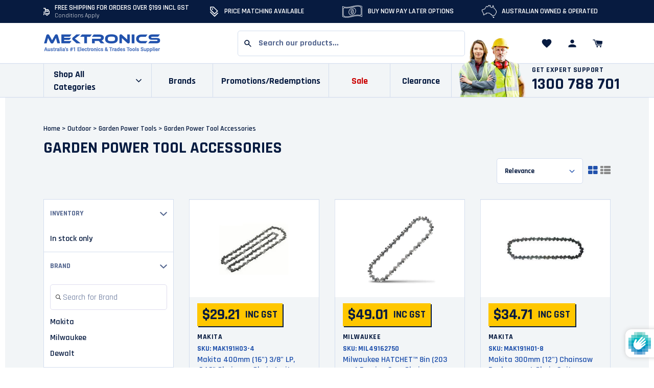

--- FILE ---
content_type: text/html; charset=utf-8
request_url: https://mektronics.com.au/collections/garden-power-tool-accessories
body_size: 82762
content:
<!doctype html>
<!--[if IE 9]> <html class="ie9 no-js supports-no-cookies" lang="en"> <![endif]-->
<!--[if (gt IE 9)|!(IE)]><!--> <html class="no-js supports-no-cookies" lang="en"> <!--<![endif]-->
<head>
  <meta charset="utf-8">
  <meta http-equiv="X-UA-Compatible" content="IE=edge">
  <meta name="viewport" content="width=device-width,initial-scale=1">
  <meta name="theme-color" content="#f7eeea"><link rel="canonical"  href="https://mektronics.com.au/collections/garden-power-tool-accessories"><meta name="robots" content="index, follow, max-image-preview:large, max-snippet:-1, max-video-preview:-1" /><link rel="shortcut icon" href="//mektronics.com.au/cdn/shop/files/favicon-mektronics_32x32.png?v=1634262886" type="image/png"><title>Buy Garden Power Tool Accessories Online | Mektronics</title><meta name="description" content="Mektronics is your trusted source for an extensive array of Garden Power Tool Accessories, proudly featuring renowned brands like Dewalt, Makita, Milwaukee, and many others. We understand that achieving excellence in garden maintenance often requires the right accessories to complement your power tools. Our Garden Powe">


<meta property="og:site_name" content="Mektronics Australia">
<meta property="og:url" content="https://mektronics.com.au/collections/garden-power-tool-accessories">
<meta property="og:title" content="Garden Power Tool Accessories">
<meta property="og:type" content="product.group"><meta property="og:description" content="Mektronics is your trusted source for an extensive array of Garden Power Tool Accessories, proudly featuring renowned brands like Dewalt, Makita, Milwaukee, and many others. We understand that achieving excellence in garden maintenance often requires the right accessories to complement your power tools. Our Garden Powe"><meta property="og:image" content="https://mektronics.com.au/cdn/shop/collections/collections-garden-power-tool-accessories.jpg?v=1638222025">
      <meta property="og:image:secure_url" content="https://mektronics.com.au/cdn/shop/collections/collections-garden-power-tool-accessories.jpg?v=1638222025">
      <meta property="og:image:width" content="700">
      <meta property="og:image:height" content="700">
      <meta property="og:image:alt" content="Garden Power Tool Accessories">

<meta name="twitter:site" content="@">
<meta name="twitter:card" content="summary_large_image">
<meta name="twitter:title" content="Garden Power Tool Accessories"><meta name="twitter:description" content="Mektronics is your trusted source for an extensive array of Garden Power Tool Accessories, proudly featuring renowned brands like Dewalt, Makita, Milwaukee, and many others. We understand that achieving excellence in garden maintenance often requires the right accessories to complement your power tools. Our Garden Powe">
   <link href="//mektronics.com.au/cdn/shop/t/69/assets/style.fe4f83.min.css?v=138931148670904161041722584457" rel="stylesheet" type="text/css" media="all" />
  <script>
    document.documentElement.className = document.documentElement.className.replace('no-js', '');

    window.theme = {
      strings: {
        addToCart: "Add to Cart",
        soldOut: "Sold Out",
        unavailable: "Unavailable"
      },
      moneyFormat: "${{amount}}",
      assetUrl: "//mektronics.com.au/cdn/shop/t/69/assets/"
    };
  </script>


  
  

  <script>window.performance && window.performance.mark && window.performance.mark('shopify.content_for_header.start');</script><meta name="google-site-verification" content="xq63OaNq6ZGprR_HVppE7mchazw24kNsLD2Px_M3MdQ">
<meta id="shopify-digital-wallet" name="shopify-digital-wallet" content="/56161697948/digital_wallets/dialog">
<meta name="shopify-checkout-api-token" content="785328d86eefb13940e27c6d86055e39">
<meta id="in-context-paypal-metadata" data-shop-id="56161697948" data-venmo-supported="false" data-environment="production" data-locale="en_US" data-paypal-v4="true" data-currency="AUD">
<link rel="alternate" type="application/atom+xml" title="Feed" href="/collections/garden-power-tool-accessories.atom" />
<link rel="alternate" type="application/json+oembed" href="https://mektronics.com.au/collections/garden-power-tool-accessories.oembed">
<script async="async" src="/checkouts/internal/preloads.js?locale=en-AU"></script>
<link rel="preconnect" href="https://shop.app" crossorigin="anonymous">
<script async="async" src="https://shop.app/checkouts/internal/preloads.js?locale=en-AU&shop_id=56161697948" crossorigin="anonymous"></script>
<script id="apple-pay-shop-capabilities" type="application/json">{"shopId":56161697948,"countryCode":"AU","currencyCode":"AUD","merchantCapabilities":["supports3DS"],"merchantId":"gid:\/\/shopify\/Shop\/56161697948","merchantName":"Mektronics Australia","requiredBillingContactFields":["postalAddress","email","phone"],"requiredShippingContactFields":["postalAddress","email","phone"],"shippingType":"shipping","supportedNetworks":["visa","masterCard","amex","jcb"],"total":{"type":"pending","label":"Mektronics Australia","amount":"1.00"},"shopifyPaymentsEnabled":true,"supportsSubscriptions":true}</script>
<script id="shopify-features" type="application/json">{"accessToken":"785328d86eefb13940e27c6d86055e39","betas":["rich-media-storefront-analytics"],"domain":"mektronics.com.au","predictiveSearch":true,"shopId":56161697948,"locale":"en"}</script>
<script>var Shopify = Shopify || {};
Shopify.shop = "mektronics.myshopify.com";
Shopify.locale = "en";
Shopify.currency = {"active":"AUD","rate":"1.0"};
Shopify.country = "AU";
Shopify.theme = {"name":"Mektronics 2.0 - improve menu html","id":127538364572,"schema_name":"Lambify","schema_version":"1.0.0","theme_store_id":null,"role":"main"};
Shopify.theme.handle = "null";
Shopify.theme.style = {"id":null,"handle":null};
Shopify.cdnHost = "mektronics.com.au/cdn";
Shopify.routes = Shopify.routes || {};
Shopify.routes.root = "/";</script>
<script type="module">!function(o){(o.Shopify=o.Shopify||{}).modules=!0}(window);</script>
<script>!function(o){function n(){var o=[];function n(){o.push(Array.prototype.slice.apply(arguments))}return n.q=o,n}var t=o.Shopify=o.Shopify||{};t.loadFeatures=n(),t.autoloadFeatures=n()}(window);</script>
<script>
  window.ShopifyPay = window.ShopifyPay || {};
  window.ShopifyPay.apiHost = "shop.app\/pay";
  window.ShopifyPay.redirectState = null;
</script>
<script id="shop-js-analytics" type="application/json">{"pageType":"collection"}</script>
<script defer="defer" async type="module" src="//mektronics.com.au/cdn/shopifycloud/shop-js/modules/v2/client.init-shop-cart-sync_IZsNAliE.en.esm.js"></script>
<script defer="defer" async type="module" src="//mektronics.com.au/cdn/shopifycloud/shop-js/modules/v2/chunk.common_0OUaOowp.esm.js"></script>
<script type="module">
  await import("//mektronics.com.au/cdn/shopifycloud/shop-js/modules/v2/client.init-shop-cart-sync_IZsNAliE.en.esm.js");
await import("//mektronics.com.au/cdn/shopifycloud/shop-js/modules/v2/chunk.common_0OUaOowp.esm.js");

  window.Shopify.SignInWithShop?.initShopCartSync?.({"fedCMEnabled":true,"windoidEnabled":true});

</script>
<script>
  window.Shopify = window.Shopify || {};
  if (!window.Shopify.featureAssets) window.Shopify.featureAssets = {};
  window.Shopify.featureAssets['shop-js'] = {"shop-cart-sync":["modules/v2/client.shop-cart-sync_DLOhI_0X.en.esm.js","modules/v2/chunk.common_0OUaOowp.esm.js"],"init-fed-cm":["modules/v2/client.init-fed-cm_C6YtU0w6.en.esm.js","modules/v2/chunk.common_0OUaOowp.esm.js"],"shop-button":["modules/v2/client.shop-button_BCMx7GTG.en.esm.js","modules/v2/chunk.common_0OUaOowp.esm.js"],"shop-cash-offers":["modules/v2/client.shop-cash-offers_BT26qb5j.en.esm.js","modules/v2/chunk.common_0OUaOowp.esm.js","modules/v2/chunk.modal_CGo_dVj3.esm.js"],"init-windoid":["modules/v2/client.init-windoid_B9PkRMql.en.esm.js","modules/v2/chunk.common_0OUaOowp.esm.js"],"init-shop-email-lookup-coordinator":["modules/v2/client.init-shop-email-lookup-coordinator_DZkqjsbU.en.esm.js","modules/v2/chunk.common_0OUaOowp.esm.js"],"shop-toast-manager":["modules/v2/client.shop-toast-manager_Di2EnuM7.en.esm.js","modules/v2/chunk.common_0OUaOowp.esm.js"],"shop-login-button":["modules/v2/client.shop-login-button_BtqW_SIO.en.esm.js","modules/v2/chunk.common_0OUaOowp.esm.js","modules/v2/chunk.modal_CGo_dVj3.esm.js"],"avatar":["modules/v2/client.avatar_BTnouDA3.en.esm.js"],"pay-button":["modules/v2/client.pay-button_CWa-C9R1.en.esm.js","modules/v2/chunk.common_0OUaOowp.esm.js"],"init-shop-cart-sync":["modules/v2/client.init-shop-cart-sync_IZsNAliE.en.esm.js","modules/v2/chunk.common_0OUaOowp.esm.js"],"init-customer-accounts":["modules/v2/client.init-customer-accounts_DenGwJTU.en.esm.js","modules/v2/client.shop-login-button_BtqW_SIO.en.esm.js","modules/v2/chunk.common_0OUaOowp.esm.js","modules/v2/chunk.modal_CGo_dVj3.esm.js"],"init-shop-for-new-customer-accounts":["modules/v2/client.init-shop-for-new-customer-accounts_JdHXxpS9.en.esm.js","modules/v2/client.shop-login-button_BtqW_SIO.en.esm.js","modules/v2/chunk.common_0OUaOowp.esm.js","modules/v2/chunk.modal_CGo_dVj3.esm.js"],"init-customer-accounts-sign-up":["modules/v2/client.init-customer-accounts-sign-up_D6__K_p8.en.esm.js","modules/v2/client.shop-login-button_BtqW_SIO.en.esm.js","modules/v2/chunk.common_0OUaOowp.esm.js","modules/v2/chunk.modal_CGo_dVj3.esm.js"],"checkout-modal":["modules/v2/client.checkout-modal_C_ZQDY6s.en.esm.js","modules/v2/chunk.common_0OUaOowp.esm.js","modules/v2/chunk.modal_CGo_dVj3.esm.js"],"shop-follow-button":["modules/v2/client.shop-follow-button_XetIsj8l.en.esm.js","modules/v2/chunk.common_0OUaOowp.esm.js","modules/v2/chunk.modal_CGo_dVj3.esm.js"],"lead-capture":["modules/v2/client.lead-capture_DvA72MRN.en.esm.js","modules/v2/chunk.common_0OUaOowp.esm.js","modules/v2/chunk.modal_CGo_dVj3.esm.js"],"shop-login":["modules/v2/client.shop-login_ClXNxyh6.en.esm.js","modules/v2/chunk.common_0OUaOowp.esm.js","modules/v2/chunk.modal_CGo_dVj3.esm.js"],"payment-terms":["modules/v2/client.payment-terms_CNlwjfZz.en.esm.js","modules/v2/chunk.common_0OUaOowp.esm.js","modules/v2/chunk.modal_CGo_dVj3.esm.js"]};
</script>
<script>(function() {
  var isLoaded = false;
  function asyncLoad() {
    if (isLoaded) return;
    isLoaded = true;
    var urls = ["https:\/\/shopiapps.in\/compare_product\/cmp_widget\/sp_cmp_init.js?shop=mektronics.myshopify.com","https:\/\/cdn.parcelifyapp.com\/parcelify-components\/v1\/latest\/shopify_bundle.min.js?shop=mektronics.myshopify.com","https:\/\/customer-first-focus.b-cdn.net\/cffPCLoader_min.js?shop=mektronics.myshopify.com"];
    for (var i = 0; i < urls.length; i++) {
      var s = document.createElement('script');
      s.type = 'text/javascript';
      s.async = true;
      s.src = urls[i];
      var x = document.getElementsByTagName('script')[0];
      x.parentNode.insertBefore(s, x);
    }
  };
  if(window.attachEvent) {
    window.attachEvent('onload', asyncLoad);
  } else {
    window.addEventListener('load', asyncLoad, false);
  }
})();</script>
<script id="__st">var __st={"a":56161697948,"offset":39600,"reqid":"6573d8c4-f5df-4523-bbd9-09487e8fae88-1768380223","pageurl":"mektronics.com.au\/collections\/garden-power-tool-accessories","u":"7638229b0d25","p":"collection","rtyp":"collection","rid":280293277852};</script>
<script>window.ShopifyPaypalV4VisibilityTracking = true;</script>
<script id="captcha-bootstrap">!function(){'use strict';const t='contact',e='account',n='new_comment',o=[[t,t],['blogs',n],['comments',n],[t,'customer']],c=[[e,'customer_login'],[e,'guest_login'],[e,'recover_customer_password'],[e,'create_customer']],r=t=>t.map((([t,e])=>`form[action*='/${t}']:not([data-nocaptcha='true']) input[name='form_type'][value='${e}']`)).join(','),a=t=>()=>t?[...document.querySelectorAll(t)].map((t=>t.form)):[];function s(){const t=[...o],e=r(t);return a(e)}const i='password',u='form_key',d=['recaptcha-v3-token','g-recaptcha-response','h-captcha-response',i],f=()=>{try{return window.sessionStorage}catch{return}},m='__shopify_v',_=t=>t.elements[u];function p(t,e,n=!1){try{const o=window.sessionStorage,c=JSON.parse(o.getItem(e)),{data:r}=function(t){const{data:e,action:n}=t;return t[m]||n?{data:e,action:n}:{data:t,action:n}}(c);for(const[e,n]of Object.entries(r))t.elements[e]&&(t.elements[e].value=n);n&&o.removeItem(e)}catch(o){console.error('form repopulation failed',{error:o})}}const l='form_type',E='cptcha';function T(t){t.dataset[E]=!0}const w=window,h=w.document,L='Shopify',v='ce_forms',y='captcha';let A=!1;((t,e)=>{const n=(g='f06e6c50-85a8-45c8-87d0-21a2b65856fe',I='https://cdn.shopify.com/shopifycloud/storefront-forms-hcaptcha/ce_storefront_forms_captcha_hcaptcha.v1.5.2.iife.js',D={infoText:'Protected by hCaptcha',privacyText:'Privacy',termsText:'Terms'},(t,e,n)=>{const o=w[L][v],c=o.bindForm;if(c)return c(t,g,e,D).then(n);var r;o.q.push([[t,g,e,D],n]),r=I,A||(h.body.append(Object.assign(h.createElement('script'),{id:'captcha-provider',async:!0,src:r})),A=!0)});var g,I,D;w[L]=w[L]||{},w[L][v]=w[L][v]||{},w[L][v].q=[],w[L][y]=w[L][y]||{},w[L][y].protect=function(t,e){n(t,void 0,e),T(t)},Object.freeze(w[L][y]),function(t,e,n,w,h,L){const[v,y,A,g]=function(t,e,n){const i=e?o:[],u=t?c:[],d=[...i,...u],f=r(d),m=r(i),_=r(d.filter((([t,e])=>n.includes(e))));return[a(f),a(m),a(_),s()]}(w,h,L),I=t=>{const e=t.target;return e instanceof HTMLFormElement?e:e&&e.form},D=t=>v().includes(t);t.addEventListener('submit',(t=>{const e=I(t);if(!e)return;const n=D(e)&&!e.dataset.hcaptchaBound&&!e.dataset.recaptchaBound,o=_(e),c=g().includes(e)&&(!o||!o.value);(n||c)&&t.preventDefault(),c&&!n&&(function(t){try{if(!f())return;!function(t){const e=f();if(!e)return;const n=_(t);if(!n)return;const o=n.value;o&&e.removeItem(o)}(t);const e=Array.from(Array(32),(()=>Math.random().toString(36)[2])).join('');!function(t,e){_(t)||t.append(Object.assign(document.createElement('input'),{type:'hidden',name:u})),t.elements[u].value=e}(t,e),function(t,e){const n=f();if(!n)return;const o=[...t.querySelectorAll(`input[type='${i}']`)].map((({name:t})=>t)),c=[...d,...o],r={};for(const[a,s]of new FormData(t).entries())c.includes(a)||(r[a]=s);n.setItem(e,JSON.stringify({[m]:1,action:t.action,data:r}))}(t,e)}catch(e){console.error('failed to persist form',e)}}(e),e.submit())}));const S=(t,e)=>{t&&!t.dataset[E]&&(n(t,e.some((e=>e===t))),T(t))};for(const o of['focusin','change'])t.addEventListener(o,(t=>{const e=I(t);D(e)&&S(e,y())}));const B=e.get('form_key'),M=e.get(l),P=B&&M;t.addEventListener('DOMContentLoaded',(()=>{const t=y();if(P)for(const e of t)e.elements[l].value===M&&p(e,B);[...new Set([...A(),...v().filter((t=>'true'===t.dataset.shopifyCaptcha))])].forEach((e=>S(e,t)))}))}(h,new URLSearchParams(w.location.search),n,t,e,['guest_login'])})(!1,!0)}();</script>
<script integrity="sha256-4kQ18oKyAcykRKYeNunJcIwy7WH5gtpwJnB7kiuLZ1E=" data-source-attribution="shopify.loadfeatures" defer="defer" src="//mektronics.com.au/cdn/shopifycloud/storefront/assets/storefront/load_feature-a0a9edcb.js" crossorigin="anonymous"></script>
<script crossorigin="anonymous" defer="defer" src="//mektronics.com.au/cdn/shopifycloud/storefront/assets/shopify_pay/storefront-65b4c6d7.js?v=20250812"></script>
<script data-source-attribution="shopify.dynamic_checkout.dynamic.init">var Shopify=Shopify||{};Shopify.PaymentButton=Shopify.PaymentButton||{isStorefrontPortableWallets:!0,init:function(){window.Shopify.PaymentButton.init=function(){};var t=document.createElement("script");t.src="https://mektronics.com.au/cdn/shopifycloud/portable-wallets/latest/portable-wallets.en.js",t.type="module",document.head.appendChild(t)}};
</script>
<script data-source-attribution="shopify.dynamic_checkout.buyer_consent">
  function portableWalletsHideBuyerConsent(e){var t=document.getElementById("shopify-buyer-consent"),n=document.getElementById("shopify-subscription-policy-button");t&&n&&(t.classList.add("hidden"),t.setAttribute("aria-hidden","true"),n.removeEventListener("click",e))}function portableWalletsShowBuyerConsent(e){var t=document.getElementById("shopify-buyer-consent"),n=document.getElementById("shopify-subscription-policy-button");t&&n&&(t.classList.remove("hidden"),t.removeAttribute("aria-hidden"),n.addEventListener("click",e))}window.Shopify?.PaymentButton&&(window.Shopify.PaymentButton.hideBuyerConsent=portableWalletsHideBuyerConsent,window.Shopify.PaymentButton.showBuyerConsent=portableWalletsShowBuyerConsent);
</script>
<script data-source-attribution="shopify.dynamic_checkout.cart.bootstrap">document.addEventListener("DOMContentLoaded",(function(){function t(){return document.querySelector("shopify-accelerated-checkout-cart, shopify-accelerated-checkout")}if(t())Shopify.PaymentButton.init();else{new MutationObserver((function(e,n){t()&&(Shopify.PaymentButton.init(),n.disconnect())})).observe(document.body,{childList:!0,subtree:!0})}}));
</script>
<link id="shopify-accelerated-checkout-styles" rel="stylesheet" media="screen" href="https://mektronics.com.au/cdn/shopifycloud/portable-wallets/latest/accelerated-checkout-backwards-compat.css" crossorigin="anonymous">
<style id="shopify-accelerated-checkout-cart">
        #shopify-buyer-consent {
  margin-top: 1em;
  display: inline-block;
  width: 100%;
}

#shopify-buyer-consent.hidden {
  display: none;
}

#shopify-subscription-policy-button {
  background: none;
  border: none;
  padding: 0;
  text-decoration: underline;
  font-size: inherit;
  cursor: pointer;
}

#shopify-subscription-policy-button::before {
  box-shadow: none;
}

      </style>

<script>window.performance && window.performance.mark && window.performance.mark('shopify.content_for_header.end');</script>
  

    <!-- Algolia head -->
  <script src="//mektronics.com.au/cdn/shop/t/69/assets/algolia_config.js?v=181587092109383763651766826313" type="text/javascript"></script>
  <script type="text/template" id="template_algolia_money_format">${{amount}}
</script>
  <script type="text/template" id="template_algolia_current_collection_id">{
    "currentCollectionID": 280293277852
}
</script>
  <script type="text/template" id="template_algolia_autocomplete"><div class="
  aa-columns-container

  [[# with.articles ]] aa-with-articles [[/ with.articles ]]
  [[^ with.articles ]] aa-without-articles [[/ with.articles ]]

  [[# with.collections ]] aa-with-collections [[/ with.collections ]]
  [[^ with.collections ]] aa-without-collections [[/ with.collections ]]

  [[# with.footer ]] aa-with-footer [[/ with.footer ]]
  [[^ with.footer ]] aa-without-footer [[/ with.footer ]]

  [[# with.poweredBy ]] aa-with-powered-by [[/ with.poweredBy ]]
  [[^ with.poweredBy ]] aa-without-powered-by [[/ with.poweredBy ]]

  [[# with.products ]] aa-with-products [[/ with.products ]]
  [[^ with.products ]] aa-without-products [[/ with.products ]]

  [[# with.pages ]] aa-with-pages [[/ with.pages ]]
  [[^ with.pages ]] aa-without-pages [[/ with.pages ]]
">
  <div class="aa-dataset-products aa-right-column"></div>

  <div class="aa-left-column">
    <div class="aa-collections">
      <div class="aa-collections-header">
        Collections
      </div>
      <div class="aa-dataset-collections"></div>
    </div>

    <div class="aa-articles">
      <div class="aa-articles-header">
        Blog posts
      </div>
      <div class="aa-dataset-articles"></div>
    </div>

    <div class="aa-pages">
      <div class="aa-pages-header">
        Pages
      </div>
      <div class="aa-dataset-pages"></div>
    </div>

    <div class="aa-powered-by">
      <a
        class="aa-powered-by-logo"
        href="https://www.algolia.com/?utm_source=shopify&utm_medium=link&utm_campaign=autocomplete-[[ storeName ]]"
      ></a>
    </div>
  </div>
</div>
</script>
  <script type="text/template" id="template_algolia_autocomplete.css">.algolia-autocomplete {
  box-sizing: border-box;

  background: white;
  border: 1px solid #CCC;
  border-top: 2px solid [[ colors.main ]];

  z-index: 10000 !important;

  color: black;

  text-align: left;
}

.algolia-autocomplete p {
  font-family: "Rajdhani",Futura,"Century Gothic",sans-serif;
}


.aa-dropdown-menu .aa-highlight {
  color: black;
  font-weight: bold;
}

.aa-dropdown-menu .aa-cursor {
  cursor: pointer;
  background: #f8f8f8;
}

/* Resets */
.aa-dropdown-menu div,
.aa-dropdown-menu p,
.aa-dropdown-menu span,
.aa-dropdown-menu a {
  box-sizing: border-box;

  margin: 0;
  padding: 0;

  line-height: 1;
  font-size: initial;
}

/* Links */
.aa-dropdown-menu a,
.aa-dropdown-menu a:hover,
.aa-dropdown-menu a:focus,
.aa-dropdown-menu a:active {
  font-weight: initial;
  font-style: initial;
  text-decoration: initial;

  color: [[ colors.main ]];
}

.aa-dropdown-menu a:hover,
.aa-dropdown-menu a:focus,
.aa-dropdown-menu a:active {
  text-decoration: underline;
}

/* Column layout */
.aa-dropdown-menu .aa-left-column,
.aa-dropdown-menu .aa-right-column {
  position: relative;

  padding: 24px 24px 0 24px;
}

.aa-dropdown-menu-size-xs .aa-left-column,
.aa-dropdown-menu-size-xs .aa-right-column,
.aa-dropdown-menu-size-sm .aa-left-column,
.aa-dropdown-menu-size-sm .aa-right-column {
  padding: 24px 12px 0 12px;
}

.aa-dropdown-menu .aa-with-powered-by .aa-left-column {
  padding-bottom: 48px;
}

.aa-dropdown-menu-size-xs .aa-left-column,
.aa-dropdown-menu-size-sm .aa-left-column {
  padding-top: 0;
  padding-bottom: 32px;
}

.aa-dropdown-menu-size-xs .aa-without-powered-by .aa-left-column,
.aa-dropdown-menu-size-sm .aa-without-powered-by .aa-left-column {
  padding-bottom: 0;
}

.aa-dropdown-menu-size-lg .aa-columns-container {
  direction: rtl;

  width: 100%;

  display: table;
  table-layout: fixed;
}

.aa-dropdown-menu-size-lg .aa-left-column,
.aa-dropdown-menu-size-lg .aa-right-column {
  display: table-cell;
  direction: ltr;
  vertical-align: top;
}

.aa-dropdown-menu-size-lg .aa-left-column {
  width: 30%;
}

.aa-dropdown-menu-size-lg .aa-without-articles.aa-without-collections .aa-left-column {
  display: none;
}

.aa-dropdown-menu-size-lg .aa-without-products .aa-left-column {
  width: 100%;
}

.aa-dropdown-menu-size-lg .aa-right-column {
  width: 70%;
  border-left: 1px solid #ebebeb;

  padding-bottom: 64px;
}

.aa-dropdown-menu-size-lg .aa-without-footer .aa-right-column {
  padding-bottom: 0;
}

.aa-dropdown-menu-size-lg .aa-without-articles.aa-without-collections .aa-right-column {
  width: 100%;
  border-left: none;
}

.aa-dropdown-menu-size-lg .aa-without-products .aa-right-column {
  display: none;
}

/* Products group */
.aa-dropdown-menu .aa-dataset-products .aa-suggestions:after {
  content: '';
  display: block;
  clear: both;
}

.aa-dropdown-menu-size-sm .aa-dataset-products .aa-suggestions .aa-suggestion:nth-child(1n + 4) {
  display:none;
}

.aa-dropdown-menu .aa-without-products .aa-dataset-products {
  display: none;
}

.aa-dropdown-menu .aa-products-empty {
  margin-bottom: 16px;
}

.aa-dropdown-menu .aa-products-empty .aa-no-result {
  color: [[ colors.secondary ]];
}

.aa-dropdown-menu .aa-products-empty .aa-see-all {
  margin-top: 8px;
}

/* Product */
.aa-dropdown-menu .aa-dataset-products .aa-suggestion {
  float: left;

  width: 50%;

  margin-bottom: 16px;
  margin-top: -4px; /* -$v_padding */
}

.aa-dropdown-menu-size-xs .aa-dataset-products .aa-suggestion,
.aa-dropdown-menu-size-sm .aa-dataset-products .aa-suggestion {
  width: 100%;
}

.aa-dropdown-menu .aa-product {
  position: relative;
  min-height: 56px; /* $img_size + 2 * $v_padding */

  padding: 4px 16px; /* $v_padding, $h_padding */
}

.aa-dropdown-menu .aa-product-picture {
  position: absolute;

  width: 48px; /* $img_size */
  height: 48px; /* $img_size */

  top: 4px; /* $v_padding */
  left: 16px; /* $h_padding */

  background-position: center center;
  background-size: contain;
  background-repeat: no-repeat;
}

.aa-dropdown-menu .aa-product-text {
  margin-left: 64px; /* $img_size + $h_padding */
}

.aa-dropdown-menu-size-xs .aa-product {
  padding: 4px;
}

.aa-dropdown-menu-size-xs .aa-product-picture {
  display: none;
}

.aa-dropdown-menu-size-xs .aa-product-text {
  margin: 0;
}

.aa-dropdown-menu .aa-product-info {
  font-size: 0.85em;
  color: [[ colors.secondary ]];
}

.aa-dropdown-menu .aa-product-info .aa-highlight {
  font-size: 1em;
}

.aa-dropdown-menu .aa-product-price {
  color: [[ colors.main ]];
}

.aa-dropdown-menu .aa-product-title,
.aa-dropdown-menu .aa-product-info {
  width: 100%;

  margin-top: -0.4em;

  white-space: nowrap;
  overflow: hidden;
  text-overflow: ellipsis;

  line-height: 1.5;
}

/* Collections, Articles & Pages */
.aa-dropdown-menu .aa-without-collections .aa-collections {
  display: none;
}

.aa-dropdown-menu .aa-without-articles .aa-articles {
  display: none;
}

.aa-dropdown-menu .aa-without-pages .aa-pages {
  display: none;
}

.aa-dropdown-menu .aa-collections,
.aa-dropdown-menu .aa-articles,
.aa-dropdown-menu .aa-pages {
  margin-bottom: 24px;
}

.aa-dropdown-menu .aa-collections-empty .aa-no-result,
.aa-dropdown-menu .aa-articles-empty .aa-no-result,
.aa-dropdown-menu .aa-pages-empty .aa-no-result {
  opacity: 0.7;
}

.aa-dropdown-menu .aa-collections-header,
.aa-dropdown-menu .aa-articles-header,
.aa-dropdown-menu .aa-pages-header {
  margin-bottom: 8px;

  text-transform: uppercase;
  font-weight: bold;
  font-size: 0.8em;

  color: [[ colors.secondary ]];
}

.aa-dropdown-menu .aa-collection,
.aa-dropdown-menu .aa-article,
.aa-dropdown-menu .aa-page {
  padding: 4px;
}

/* Footer */

.aa-dropdown-menu .aa-footer {
  display: block;

  width: 100%;

  position: absolute;
  left: 0;
  bottom: 0;

  padding: 16px 48px;

  background-color: #f8f8f8;
}

.aa-dropdown-menu-size-xs .aa-footer,
.aa-dropdown-menu-size-sm .aa-footer,
.aa-dropdown-menu-size-md .aa-footer {
  display: none;
}

/* Powered By */

.aa-dropdown-menu .aa-without-powered-by .aa-powered-by {
  display: none;
}

.aa-dropdown-menu .aa-powered-by {
  width: 100%;

  position: absolute;
  left: 0;
  bottom: 16px;

  text-align: center;
  font-size: 0.8em;
  color: [[ colors.secondary ]];
}

.aa-dropdown-menu .aa-powered-by-logo {
  display: inline-block;

  width: 142px;
  height: 24px;

  margin-bottom: -6px;

  background-position: center center;
  background-size: contain;
  background-repeat: no-repeat;
  background-image: url([data-uri]);
}
</script>
  <script type="text/template" id="template_algolia_autocomplete_pages_empty"><div class="aa-pages-empty">
  <div class="aa-no-result">
    [[ translations.noPageFound ]]
  </div>
</div>
</script>
  <script type="text/template" id="template_algolia_autocomplete_page"><div class="aa-page">
  <div class="aa-picture" style="background-image: url('[[# helpers.iconImage ]][[/ helpers.iconImage ]]')"></div>
  <div class="aa-text">
    <span class="aa-title">[[& _highlightResult.title.value ]]</span>
  </div>
</div>
</script>
  <script type="text/template" id="template_algolia_autocomplete_collection"><div class="aa-collection">
  <div class="aa-picture" style="background-image: url('[[# helpers.iconImage ]][[/ helpers.iconImage ]]')"></div>
  <div class="aa-text">
    <span class="aa-title">[[& _highlightResult.title.value ]]</span>
  </div>
</div>
</script>
  <script type="text/template" id="template_algolia_autocomplete_collections_empty"><div class="aa-collections-empty">
  <div class="aa-no-result">
    [[ translations.noCollectionFound ]]
  </div>
</div>
</script>
  <script type="text/template" id="template_algolia_autocomplete_article"><div class="aa-article">
  <div class="aa-text">
    <span class="aa-title">[[& _highlightResult.title.value ]]</span>
  </div>
</div>
</script>
  <script type="text/template" id="template_algolia_autocomplete_articles_empty"><div class="aa-articles-empty">
  <div class="aa-no-result">
    No article found
  </div>
</div>
</script>
  <script type="text/template" id="template_algolia_autocomplete_product"><div data-algolia-index="[[ _index ]]" data-algolia-position="[[ _position ]]" data-algolia-queryid="[[ queryID ]]" data-algolia-objectid="[[ objectID ]]" class="aa-product">
  <div class="aa-product-picture" style="background-image: url('[[# helpers.thumbImage ]][[/ helpers.thumbImage ]]')"></div>
  <div class="aa-product-text">
    <p class="aa-product-title">
      [[# helpers.fullHTMLTitle ]][[/ helpers.fullHTMLTitle ]]
    </p>
    <p class="aa-product-info">
      [[# product_type ]]
        [[& _highlightResult.product_type.value ]]
      [[/ product_type ]]
      [[# vendor ]]
        [[# helpers.by ]] [[& _highlightResult.vendor.value ]] [[/ helpers.by ]]
      [[/ vendor ]]
    </p>
    <p class="aa-product-price fgc-autocomplete-price">
             [[# helpers.instantsearchPrice ]][[/ helpers.instantsearchPrice ]]
    </p>
  </div>
</div>
</script>
  <script type="text/template" id="template_algolia_autocomplete_products_empty"><div class="aa-products-empty">
  <p class="aa-no-result">
    [[# helpers.no_result_for ]] "[[ query ]]" [[/ helpers.no_result_for]]
  </p>

  <p class="aa-see-all">
    <a href="/search?q=">
      [[ translations.allProducts ]]
    </a>
  </p>
</div>
</script>
  <script type="text/template" id="template_algolia_autocomplete_footer"><div class="aa-footer">
  [[ translations.allProducts ]]
  <a class="aa-footer-link" href="/search?q=[[ query ]]">
    [[ translations.matching ]]
    <span class="aa-query">
      "[[ query ]]"
    </span>
  </a>
  (<span class="aa-nbhits">[[# helpers.formatNumber ]][[ nbHits ]][[/ helpers.formatNumber ]]</span>)
</div>
</script>
  <script type="text/template"  id="template_algolia_instant_search"><div class="ais-page" id="algolia_instant_hogan">


  <div class="grid-x grid-margin-x grid-margin-y">
    <div class="cell large-3">
      
        <div class="h2" style="display: none;">Garden Power Tool Accessories</div>
      
    </div>
    <div class="cell medium-8 large-auto">
      <div class="ais-input">
        <div class="ais-input--label">
          [[ translations.search ]]
        </div>
        <div class="ais-search-box-container"></div>
        <div class="ais-input-button">
          <div class="ais-clear-input-icon"></div>
          <a title="Search by Algolia - Click to know more" href="https://www.algolia.com/?utm_source=shopify&utm_medium=link&utm_campaign=instantsearch-[[ storeName ]]">
            <div class="ais-algolia-icon"></div>
          </a>
        </div>
      </div>
    </div>
    <div class="cell medium-4 large-3">
      <div class="ais-search-header">
        <div class="ais-stats-container" style="display:none;"></div>
        <div class="ais-change-display">
          <span class="ais-change-display-block ais-change-display-selected"><i class="fa fa-th-large"></i></span>
          <span class="ais-change-display-list"><i class="fa fa-th-list"></i></span>
        </div>
        <div class="ais-sort">        
          [[# multipleSortOrders ]]
          <span class="ais-sort-orders-container"></span>
          [[/ multipleSortOrders ]]

          [[^ multipleSortOrders ]]
          [[ translations.sortBy ]] [[ translations.relevance ]]
          [[/ multipleSortOrders ]]
        </div>
      </div>
    </div>
  </div>
  <div style="margin-bottom:30px"></div>



      <div class="ais-facets-button">
        Show filters
      </div>



      <div class="ais-facets">
        <div class="ais-clear-refinements-container"></div>
        <div class="ais-current-refined-values-container"></div>

        <div class="ais-facet-disjunctive ais-facet-inventory">
          <div class="ais-range-slider--header ais-facet--header ais-header">
            Inventory
            <svg xmlns="http://www.w3.org/2000/svg" width="100" height="100" viewBox="0 0 100 100" class="icon"><path d="M50 59.45l38.89-37.33c.96-.94 2.55-.92 3.53.04l6.83 6.68c.98.96 1 2.52.04 3.46L51.81 77.89c-.49.49-1.16.71-1.81.67-.67.02-1.32-.2-1.81-.67L.71 32.3c-.96-.94-.94-2.5.04-3.46l6.83-6.68c.98-.96 2.57-.98 3.53-.04L50 59.45z"></path></svg>
          </div>
          <div class="ais-facet-inventory-container">
            <div class="ais-Panel">
              <div class="ais-Panel-body">
                <div>
                  <div class="ais-RefinementList ais-facet">

                    <ul class="ais-RefinementList-list">
                      <li class="ais-RefinementList-item ais-facet--item algolia-in-stock">
                        <div><label class="ais-refinement-list--label ais-facet--label">In stock only</label></div>
                      </li>
                    </ul>

                  </div>
                </div>
              </div>
            </div>
          </div>

        </div>
        [[# facets ]]
        <div class="ais-facet-[[ type ]] ais-facet-[[ escapedName ]]">
          <div class="ais-range-slider--header ais-facet--header ais-header">
            [[ title ]]
            <svg xmlns="http://www.w3.org/2000/svg" width="100" height="100" viewBox="0 0 100 100" class="icon"><path d="M50 59.45l38.89-37.33c.96-.94 2.55-.92 3.53.04l6.83 6.68c.98.96 1 2.52.04 3.46L51.81 77.89c-.49.49-1.16.71-1.81.67-.67.02-1.32-.2-1.81-.67L.71 32.3c-.96-.94-.94-2.5.04-3.46l6.83-6.68c.98-.96 2.57-.98 3.53-.04L50 59.45z"></path></svg>
          </div>
          <div class="ais-facet-[[ escapedName ]]-container"></div>
        </div>
        [[/ facets ]]
      </div>


      <div class="ais-block">

        <div class="ais-hits-container ais-results-as-block"></div>
          <div class="ais-pagination-container"></div>
      </div>



    





</div>
</script>
  <script type="text/template" id="template_algolia_instant_search.css">.ais-page .aa-highlight {
  color: black;
  font-weight: bold;
}

/* Resets */
.ais-page p,
.ais-page a,
.ais-page ul,
.ais-page li,
.ais-page input {
  box-sizing: border-box;

  margin: 0;
  padding: 0;

  line-height: 1;
  font-size: initial;
}

.ais-page ol,
.ais-page ul {
  list-style: none;
}

.ais-page input {
  padding-left: 24px !important;
}

/* Links */
.ais-page .ais-link,
.ais-page a,
.ais-page a:hover,
.ais-page a:focus,
.ais-page a:active {
  font-weight: initial;
  font-style: initial;
  text-decoration: initial;

  color: [[ colors.main ]];

  cursor: pointer;
}

.ais-page a:hover,
.ais-page a:focus,
.ais-page a:active,
.ais-page .ais-link:hover {
  text-decoration: underline;
}

/* Columns */
.ais-page .ais-facets {
  width: calc(25% - (0.75 * 30px));
  float: left;

  position: relative;
  border-bottom: 1px solid #D3DDEE;
  margin-bottom: 20px
}

.ais-page .ais-block {

  width: calc(75% - (0.25 * 30px));
  float: right;
  padding-bottom: 20px;
}

.ais-results-size-xs .ais-page .ais-facets,
.ais-results-size-xs .ais-page .ais-block,
.ais-results-size-sm .ais-page .ais-facets,
.ais-results-size-sm .ais-page .ais-block {
  width: 100%;
  padding-left: 0px;
  padding-right: 0px;
}

.ais-page .ais-Pagination-list {
  clear: both;
}

/* Refine button */
.ais-page .ais-facets-button {
  display: none;

  margin: 16px 0;
  padding: 18px;

  border: 1px solid #e0e0e0;
  text-align: center;

  cursor: pointer;
  background: [[colors.main]];
  color: #FFFFFF;
  border-radius: 5px;
}

.ais-results-size-xs .ais-page .ais-facets-button,
.ais-results-size-sm .ais-page .ais-facets-button {
  display: block;
}

.ais-results-size-xs .ais-page .ais-facets,
.ais-results-size-sm .ais-page .ais-facets {
  display: none;
}

.ais-results-size-xs .ais-page .ais-facets__shown,
.ais-results-size-sm .ais-page .ais-facets__shown {
  display: block;
}

/* Facets */
.ais-page .ais-facet {
  border: solid #D3DDEE;
  border-width: 0 1px 0;
  background: #FFFFFF;

  padding: 8px 12px;

  color: #636363;

}

.ais-page .ais-facets > div:not([style*="display: none;"]):last-child .ais-facet {
  /*border-width: 0 1px 1px;*/
}

.ais-page .ais-facet a,
.ais-page .ais-facet a:hover,
.ais-page .ais-facet a:focus,
.ais-page .ais-facet a:active {
  color: #666;
}

.ais-page .ais-facet--header {
  border: solid #D3DDEE;
  border-width: 1px 1px 0;

  padding: 15px 12px;

  background: #FFFFFF;

  font-size: 14px;
  font-weight: 700;
  color: #53658E;
  text-transform: uppercase;

  display: flex;
  justify-content: space-between;
  align-items: center;
  cursor: pointer;
}

.ais-page .ais-facet--header.closed svg{
  transform: scaleY(-1)
}
.ais-page .ais-facet--header.closed + div {
  display:none;
}

.ais-page .ais-facet--body {
  padding: 8px;
}

.ais-page .ais-facet--item {
  position: relative;
  width: 100%;

  padding: 6px 50px 6px 0;

  cursor: pointer;
}

.ais-page .ais-facet--label {
  display: inline-block;
  margin-top: -0.15em;
  margin-bottom: -0.15em;

  width: 100%;


  overflow: hidden;


  cursor: pointer;

  line-height: 1.3;
  font-weight: 600;
  color: #071B40;
}

.ais-page .ais-facet--count {
  [[#distinct]]
    display: none;
  [[/distinct]]

  position: absolute;

  top: 6px;
  right: 0px;

  color: [[ colors.secondary ]];
}

.ais-page .ais-RefinementList-item--selected {
  font-weight: bold;
}

.ais-page .ais-Menu-item--selected label {
  font-weight: 700;
}

.ais-page .ais-RefinementList-item--selected {
  margin-left: -8px;
  padding-left: 4px;
  padding-right: 42px;

  border-left: 4px solid [[ colors.main ]];
}

@media (hover: hover) {
  .ais-page .ais-facet--item:hover {
    margin-left: -8px;
    padding-left: 4px;
    padding-right: 42px;

    border-left: 4px solid [[ colors.main ]];
  }
}

.ais-page .ais-RefinementList-item--selected .ais-facet--count,
.ais-page .ais-facet--item:hover .ais-facet--count {
  right: -8px;
}

.ais-page .ais-CurrentRefinements {
  position: relative;
}

.ais-page .ais-CurrentRefinements--header {
  padding-right: 72px;
}

.ais-page .ais-clear-refinements-container {
  position: absolute;
  right: 11px;
  top: 1px;
}

.ais-page .ais-ClearRefinements-button {
  border: 0;
  background: 0;
  color: #666;
}

.ais-page .ais-ClearRefinements-button:hover {
  text-decoration: underline;
}

.ais-page .ais-CurrentRefinements-label {
  display: table;

  width: 100%;
  margin: 4px 0;

  border: 1px solid #e0e0e0;

  cursor: pointer;
}

.ais-page .ais-CurrentRefinements-label:before {
  content: '\2a2f';
  display: table-cell;
  vertical-align: middle;

  width: 0;
  padding: 4px 6px;

  background: #e0e0e0;
}

.ais-page .ais-CurrentRefinements-label div {
  display: inline;
}

.ais-page .ais-CurrentRefinements-label > div {
  display: table-cell;
  vertical-align: middle;

  margin-top: -0.15em;
  margin-bottom: -0.15em;
  padding: 4px 6px;

  background: #f4f4f4;

  width: 100%;
  max-width: 1px;

  white-space: nowrap;
  overflow: hidden;
  text-overflow: ellipsis;

  line-height: 1.3;
}

.ais-page .ais-CurrentRefinements-label:hover {
  text-decoration: none;
}

.ais-page .ais-CurrentRefinements-label:hover > div {
  text-decoration: line-through;
}

.ais-page .ais-CurrentRefinements-label {
  font-weight: bold;
}

.ais-RangeSlider .rheostat-tooltip {
  display: none;
  background: transparent;
  position: absolute;
  font-size: 0.8em;
  transform: translate(-50%, -100%);
  left: 50%;
  line-height: 1.5em;
  text-align: center;
}

.ais-page .ais-current-refined-values--link {
  display: table;
  width: 100%;
  margin: 4px 0;
  border: 1px solid #e0e0e0;
  cursor: pointer;
}

.ais-page .ais-current-refined-values--link:hover {
  text-decoration: none;
}

.ais-page .ais-current-refined-values--link:before {
  content: '\2a2f';
  display: table-cell;
  vertical-align: middle;
  width: 0;
  padding: 4px 6px;
  background: #e0e0e0;
}

.ais-page .ais-current-refined-values--link div {
  display: inline;
}

.ais-page .ais-current-refined-values--link > div {
  display: table-cell;
  vertical-align: middle;
  margin-top: -0.15em;
  margin-bottom: -0.15em;
  padding: 4px 6px;
  background: #f4f4f4;
  width: 100%;
  max-width: 1px;
  white-space: nowrap;
  overflow: hidden;
  text-overflow: ellipsis;
  line-height: 1.3;
}

.ais-page .ais-current-refined-values--link:hover > div {
  text-decoration: line-through;
}

.ais-page .ais-current-refined-values--label {
  font-weight: bold;
}

.ais-RangeSlider .rheostat-handle:hover .rheostat-tooltip {
  display: block;
}

.ais-RangeSlider .rheostat-handle {
  background: [[ colors.main ]];
  border-radius: 50%;
  cursor: grab;
  height: 20px;
  outline: none;
  transform: translate(-50%, calc(-50% + -3px));
  border: 1px solid [[ colors.main ]];
  width: 20px;
  z-index: 1;
}

.ais-RangeSlider .rheostat-value {
  padding-top: 15px;
  font-size: 0.8em;
  transform: translateX(-50%);
  position: absolute;
}

.ais-RangeSlider .rheostat-horizontal {
  cursor: pointer;
  margin: 16px 16px 34px;
}

.ais-RangeSlider .rheostat-background {
  background-color: rgba(65, 66, 71, 0.08);
  border: 1px solid #ddd;
  height: 9px;
  border-radius:3px;
}

.ais-RangeSlider .rheostat-progress {
  background-color: [[ colors.main ]];
  cursor: pointer;
  height: 7px;
  top: 1px;
  position: absolute;
}

.ais-RangeSlider .rheostat-marker-horizontal {
  background: #ddd;
  width: 1px;
  height: 5px;
  pointer-events: none;
}

.ais-RangeSlider .rheostat-marker-large {
  background: #ddd;
  width: 2px;
  height: 12px;
}

/* Search box */

.ais-page .ais-input {
  display: table;
  width: 100%;

  /*border: 2px solid [[ colors.main ]];*/
}

.ais-page .ais-input--label {
  display: table-cell;
  vertical-align: middle;

  width: 0;

  padding: 8px;
  padding-right: 24px;

  white-space: nowrap;
  color: white;
  background: [[ colors.main ]];
  display: none;
}

.ais-results-size-xs .ais-page .ais-input--label {
  display: none;
}

.ais-page .ais-search-box-container {
  display: table-cell;
  width: 100%;
  vertical-align: middle;
}

.ais-page .ais-RefinementList-searchBox {
  margin-bottom: 10px;
}

.ais-page .ais-SearchBox-form {
  position: relative;
}

.ais-page .ais-SearchBox-input {
  width: 100%;
  padding: 8px 16px 8px 4px;

  border: 1px solid #deddee;
}

.ais-page .ais-SearchBox-submit {
  position: absolute;
  left: 5px;
  line-height: 50px;
}
.ais-page .ais-SearchBox-reset {
  position: absolute;
  right: 5px;
  line-height: 50px;
}

.ais-page .ais-SearchBox-input::placeholder {
  text-transform: none;
  font-weight: 400;
}

.ais-page .ais-SearchBox-input::-ms-clear {
  display: none;
  width: 0;
  height: 0;
}

.ais-page .ais-SearchBox-input,
.ais-page .ais-SearchBox-input:focus {
  outline: 0;
  box-shadow: none;

  height: 50px;
  padding: 0 8px;
}

.ais-page .ais-input-button {
  display: table-cell;
  vertical-align: middle;

  width: 0;
  padding: 4px 8px;
}

.ais-page .ais-clear-input-icon,
.ais-page .ais-algolia-icon {
  background-size: contain;
  background-position: center center;
  background-repeat: no-repeat;

  cursor: pointer;
}

.ais-page .ais-clear-input-icon {
  display: none;

  width: 16px;
  height: 16px;

  background-image: url('[data-uri]');
}

.ais-page .ais-algolia-icon {
  width: 24px;
  height: 24px;

  background-image: url([data-uri]);
}

/* Search header */
.ais-page .ais-search-header {
  /*margin: 16px 0 8px 0;
  padding: 0.6em 0.9em 0.4em 0.9em;

  background: #f4f4f4;*/
  color: [[ colors.secondary ]];
}

.ais-page .ais-search-header:after {
  content: '';
  clear: both;
  display: block;
}

.ais-page .ais-search-header {
  font-size: 0.85em;
}

.ais-page .ais-search-header * {
  font-size: inherit;
  line-height: 1.6;
}

/* Stats */
.ais-page .ais-Stats {
  float: left;
}

.ais-page .ais-stats--nb-results {
  font-weight: bold;
}

.ais-results-size-xs .ais-page .ais-Stats {
  float: none;
}

/* Display mode */
.ais-page .ais-change-display {
  float: right;
  font-size: 20px;
  line-height: 50px;
  margin-left: 10px;

  cursor: pointer;
}

.ais-page .ais-change-display-block:hover,
.ais-page .ais-change-display-list:hover,
.ais-page .ais-change-display-selected {
  color: [[ colors.main ]];
}

/* Sort orders */
.ais-page .ais-sort {
  float: right;
}

.ais-results-size-xs .ais-page .ais-sort {
  float: none;
}

.ais-page .ais-SortBy {
  display: inline-block;
}

.ais-page .ais-SortBy-select {
  height: 50px;
  padding: 0px 30px 0px 15px;

}

/* Hits */
.ais-page .ais-Hits:after {
  content: '';
  clear: both;
  display: block;
}

.ais-page .ais-Hits-list {
  margin: 0;
  padding: 0;
}

.ais-page .ais-results-as-block .ais-Hits-list {
  display: flex;
  flex-wrap: wrap;
  width: calc(100% + 1.875rem);
  margin: -0.9375rem;
}


.ais-page .ais-hit-empty {
  margin-top: 60px;
  text-align: center;
}

.ais-page .ais-highlight {
  position: relative;
  z-index: 1;

  font-weight: bold;
}

.ais-page .ais-highlight:before {
  content: '';
  position: absolute;

  z-index: -1;

  width: 100%;
  height: 100%;

  background: [[ colors.main ]];
  opacity: 0.1;
}

.ais-page .ais-hit {
  position: relative;

  background: #FFFFFF;
  cursor: pointer;
}
.ais-page .ais-hit::after {
  content: '';
  box-shadow: inset 1px 1px #d3ddee, inset -1px -1px #d3ddee;
  position: absolute;
  left: 0;
  top: 0;
  width: 100%;
  height: 100%;
}

.ais-page .ais-hit:hover {
  border-color: [[ colors.main ]];
}

.ais-page .ais-hit--stock {
  padding: 10px 15px;
  color: #008000;
  background-color: #F2F5F7;
  font-weight: 700;
  text-transform: uppercase;
}

.ais-page .ais-hit--stock span{
  margin-left: 5px;
}

.ais-page .ais-hit--details > * {
  width: 100%;

  margin-top: -0.15em;
  margin-bottom: -0.15em;

/*
  white-space: nowrap;
  overflow: hidden;
  text-overflow: ellipsis;
*/

  line-height: 1.3;
}

.ais-page .ais-product.call-for-pricing .SPCMP_chk_lbl{
  display: none;
}
.ais-page .ais-product .SPCMP_chk_lbl{
  z-index: 10;
  padding: 10px;
}

.ais-page .ais-product .SPCMP_Add_span {
  padding-left: 5px;
}


.ais-page .ais-hit--title {
  color: #071B40;
  font-size: 1rem;
  line-height: 1.25rem;
  font-weight: 600;
}


.ais-page .ais-hit--title a {
color: [[ colors.main ]];
font-size: 1rem;
line-height: 1.25rem;
font-weight: 600;
}

.ais-page .ais-hit--subtitle {
  font-size: 0.875rem;
  color: #071B40;
  margin: 0 0 0.625rem;
}

.ais-page .ais-hit--subtitle * {
  font-size: inherit;
}

.ais-page .ais-hit--info {
  display: flex;
  justify-content: space-between;
  flex-wrap: wrap;
  align-items: center;
  width: 100%;
  margin-bottom: 20px;
  padding-bottom: 2px;
}

.ais-page .ais-hit--price-container {
  background-color: #FFC700;
  padding: 10px 15px;
  box-shadow: 2px 2px 0 #071b40;
}

.ais-page .ais-hit--price {
  color: #071B40;
}
.ais-page .ais-hit--price-main {
  color: #071B40;
  font-size: 2rem;
  line-height: 1em;
  margin-right: 5px;
}
.ais-page .ais-hit--price-compare {
  color: #071B40;
}



.ais-page .ais-hit--price-striked {
  text-decoration: line-through;
  color: [[ colors.secondary ]];
}

.ais-page .ais-hit--price-striked span {
  color: [[ colors.main ]];
}

.ais-page .ais-hit--price-discount {
  color: [[ colors.secondary ]];
}

.ais-page .ais-hit--cart-button {
  display: inline-block;

  width: auto;
  padding: 8px 16px;
  margin-top: 8px;

  color: [[ colors.secondary ]];
  background: #e0e0e0;

  font-size: 0.9em;
  text-transform: uppercase;
}

.ais-page .ais-hit--wishlist {
  position: relative;
  z-index: 1;
  margin: 10px;
}

.ais-page .ais-hit--cart-button:not(.ais-hit--cart-button__disabled):hover {
  background-color: [[ colors.main ]];
  color: white;
  text-decoration: none;
}

.ais-page .ais-hit--cart-button__disabled {
  background: #ccc;
}

.ais-page .ais-results-as-list .ais-hit {
  padding: 15px; /* $v_padding $h_padding */
  width: 100%;
  min-height: 170px; /* $img_size + 2 * $v_padding */
  margin: 0 0 16px 0;
}

.ais-page .ais-results-as-list .ais-hit--picture {
  position: absolute;

  width: 110px; /* $img_size */
  height: 110px; /* $img_size */
  background-position: center center;
  background-size: contain;
  background-repeat: no-repeat;
}

.ais-page .ais-results-as-list .ais-hit--details {
  margin-left: 160px; /* $img_size + 2 * $h_padding */
  margin-bottom: 20px;
}

.ais-results-size-sm .ais-page .ais-results-as-list .ais-hit--details,
.ais-results-size-xs .ais-page .ais-results-as-list .ais-hit--details{
margin-left: 120px; /* $img_size + 2 * $h_padding */
margin-bottom: 20px;
}

.ais-page .ais-results-as-block .ais-hit {
  padding: 0; /* $v_padding $h_padding */
  width: 100%;
  height: 100%;
  display: flex;
  flex-flow: column nowrap;
}

.ais-results-size-xs .ais-page .ais-results-as-block .ais-Hits-item {

  width: calc(100% - 1.875rem);
  margin: 0.9375rem;

}

.ais-results-size-sm .ais-page .ais-results-as-block .ais-Hits-item {
  width: calc(50% - 1.875rem);
  margin: 0.9375rem;
}

.ais-results-size-md .ais-page .ais-results-as-block .ais-Hits-item {
  width: calc(33.33% - 1.875rem);
  margin: 0.9375rem;
}

.ais-results-size-sm
  .ais-page
  .ais-results-as-block
  .ais-Hits-item:nth-of-type(2n + 1)
  .ais-hit,
.ais-results-size-md
  .ais-page
  .ais-results-as-block
  .ais-Hits-item:nth-of-type(2n + 1)
  .ais-hit {
  /*margin-left: 0;*/
}

.ais-results-size-lg .ais-page .ais-results-as-block .ais-Hits-item {

  width: calc(33.33% - 1.875rem);
  margin: 0.9375rem;

}

.ais-results-size-lg
  .ais-page
  .ais-results-as-block
  .ais-Hits-item:nth-of-type(3n + 1)
  .ais-hit {

}

.ais-page .ais-results-as-block .ais-hit--picture-container {
  position: relative;
  width: 100%;
  height: 0;
  margin-top: 1px;
  padding-bottom: 75%;
  background-color: white;
  transition: all 200ms;
}

.ais-page .ais-results-as-block .ais-hit--picture {
  position: absolute;
  top: 50%;
  left: 50%;
  width: 100%;
  display: block;
  padding: 10px;
  transition: opacity 0.3s;
  transform: translate(-50%, -50%);
  background-color: white;
  height: 100%;
  object-fit: contain;
}

.ais-page .ais-results-as-block .ais-hit--details {
  padding: 15px;
  flex-grow: 1;

}

/* Pagination */
.ais-page .ais-Pagination-list {
  margin-top:20px;
  text-align: center;
}

.ais-page .ais-Pagination-item {
  display: inline-block;

  width: 32px;
  height: 32px;

  margin: 0px 5px;
  text-align: center;

}

.ais-page .ais-Pagination-item.ais-Pagination-item--firstPage,
.ais-page .ais-Pagination-item.ais-Pagination-item--previousPage,
.ais-page .ais-Pagination-item.ais-Pagination-item--nextPage,
.ais-page .ais-Pagination-item.ais-Pagination-item--lastPage {
    width: 20px;
}

.ais-page .ais-Pagination--active {
  border-color: [[ colors.main ]];
}

.ais-page .ais-Pagination-item--disabled {
  visibility: hidden;
}

.ais-page .ais-Pagination-item--selected {

}

.ais-page .ais-Pagination-link {
  display: inline-block;

  width: 100%;
  height: 100%;
  border-radius: 5px;
  padding: 5px 0;
  line-height: 20px;
  font-size: 14px;
  font-weight: 700;
  color: [[ colors.main ]];
}

.ais-page a.ais-Pagination-link:hover,
.ais-page a.ais-Pagination-link:active {
  font-weight: 700;
}

.ais-page .ais-Pagination-item--selected .ais-Pagination-link {
  background-color: [[ colors.main ]];
  color: #FFFFFF;
}</script>
  <script type="text/template" id="template_algolia_instant_search_stats">[[# hasNoResults ]]
    [[# helpers.translation ]]noResultFound[[/ helpers.translation ]]
[[/ hasNoResults ]]

[[# hasOneResult ]]
  <span class="ais-stats--nb-results">
    [[# helpers.translation ]]oneResultFound[[/ helpers.translation ]]
  </span>
[[/ hasOneResult ]]

[[# hasManyResults ]]
  [[ helpers.outOf ]]
  <span class="ais-stats--nb-results">
    [[# helpers.formatNumber ]][[ nbHits ]][[/ helpers.formatNumber ]]
    [[# helpers.translation ]]resultsFound[[/ helpers.translation ]]
  </span>
[[/ hasManyResults ]]

[[ helpers.in ]]
</script>
  <script type="text/template" id="template_algolia_instant_search_facet_show_more">[[#isShowingMore]]
Show less
[[/isShowingMore]]
[[^isShowingMore]]
Show more
[[/isShowingMore]]
</script>
  <script type="text/template" id="template_algolia_instant_search_facet_item"><label class="[[ cssClasses.label ]] [[#helpers.handle ]][[label]][[/helpers.handle ]]">
  [[# type.disjunctive ]]
    <input type="checkbox" class="[[ cssClasses.checkbox ]]" [[# isRefined ]]checked[[/ isRefined ]]/>
  [[/ type.disjunctive]]

  [[& label ]]

  [[# is_tooltip ]]
  [[# helpers.tooltipImage ]][[& label ]][[/ helpers.tooltipImage ]]
  [[/ is_tooltip ]]

  <span class="[[ cssClasses.count ]]">
    [[# helpers.formatNumber ]]
      [[ count ]]
    [[/ helpers.formatNumber ]]
  </span>
</label>
</script>
  <script type="text/template" id="template_algolia_instant_search_current_refined_values_item">[[# label ]]
  <div class="ais-current-refined-values--label">[[ label ]]</div>[[^ operator ]]:[[/ operator]]
[[/ label ]]

[[# operator ]]
  [[& displayOperator ]]
  [[# helpers.formatNumber ]][[ name ]][[/ helpers.formatNumber ]]
[[/ operator ]]
[[^ operator ]]
  [[# exclude ]]-[[/ exclude ]][[ name ]]
[[/ operator ]]
</script>
  <script type="text/template" id="template_algolia_instant_search_product"><div data-algolia-index="[[ index ]]" data-algolia-position="[[ productPosition ]]" data-algolia-queryid="[[ queryID ]]" data-algolia-objectid="[[ objectID ]]" class="ais-hit-1 ais-product-1 [[# helpers.displayPricingClass ]][[/ helpers.displayPricingClass ]]" data-handle="[[ handle ]]" data-variant-id="[[ objectID ]]" data-distinct="[[ _distinct ]]">
 
  <div class="ais-hit--picture-container">
    
    
  <div class="product-sticker product-sticker-top-redemption [[# helpers.tagPrint ]] promo [[/ helpers.tagPrint ]] " style="background:[[# helpers.tagPrint ]][[/ helpers.tagPrint ]]" data="[[# helpers.tagPrintPromoLabel ]][[/ helpers.tagPrintPromoLabel ]]">
    [[# helpers.tagPrintPromoLabel ]][[/ helpers.tagPrintPromoLabel ]]
  </div>
	<a href="[[helpers.instantsearchLink ]]">
      <img  alt="[[helpers.fullEscapedHTMLTitle ]]" class="ais-hit--picture" src="[[# helpers.mediumImage ]][[/ helpers.mediumImage ]]">
    </a>  
  </div>

  <div class="ais-hit--details">

    <div class="ais-hit--info">
      [[# helpers.instantsearchPrice ]][[/ helpers.instantsearchPrice ]]

<!--       [[#helpers.wishlist]] [[/helpers.wishlist]] -->
      <div class="ais-hit--wishlist color-secondary-text">
        <!-- Swym Wishlist Plus EPI Button-->
        <button data-with-epi="true" class="swym-button swym-add-to-wishlist-view-product product_[[id]]" data-swaction="addToWishlist" data-product-id="[[id]]" data-variant-id="[[ objectID ]]" data-product-url="[[# helpers.instantsearchLink ]][[/ helpers.instantsearchLink ]]"></button>
        <!-- Swym Wishlist Plus EPI Button-->

      </div>

    </div>

    <div class="ais-hit--subtitle label-small" title="[[ product_type ]][[# vendor ]] by [[ vendor ]][[/ vendor ]]">
      [[# vendor ]][[# helpers.fullEscapedHTMLVendor ]][[/ helpers.fullEscapedHTMLVendor ]][[/ vendor ]]
    </div>
    [[# sku ]]
<h4 class="ais-hit--sku"  variants="[[variants_count]]">
        SKU: <span class="algolia-sku" sku="[[ sku ]]">[[sku]]</span>
</h4>
      [[/ sku ]]
    <h2 class="ais-hit--title h4">
      <a data-algolia-index="[[ index ]]" data-algolia-position="[[ productPosition ]]" data-algolia-queryid="[[ queryID ]]" data-algolia-objectid="[[ objectID ]]" href="[[# helpers.instantsearchLink ]][[/ helpers.instantsearchLink ]]" onclick="void(0)" title="[[# helpers.fullTitle ]][[/ helpers.fullTitle ]]">
        [[# helpers.fullEscapedHTMLTitle ]][[/ helpers.fullEscapedHTMLTitle ]]
      </a>
    </h2>

    <!-- Extra info examples - Remove the display: none to show them -->
    <p class="ais-hit--info" style="display: none">
      [[# sku ]]
        <span class="algolia-sku">[[& _highlightResult.sku.value ]]</span>
      [[/ sku ]]
      [[# barcode ]]
        <span class="algolia-barcode">[[& _highlightResult.barcode.value ]]</span>
      [[/ barcode ]]
      [[# weight ]]
        <span class="algolia-weight">[[ weight ]]</span>
      [[/ weight ]]
      [[^ taxable ]]
        <span class="algolia-taxable">Tax free</span>
      [[/ taxable ]]
    </p>
    <!-- Tags example - Remove the display: none to show them -->
    <p class="ais-hit--tags" style="display: none">
      [[# _highlightResult.tags ]]
        <span class="ais-hit--tag">[[& value ]]</span>
      [[/ _highlightResult.tags ]]
    </p>
    
      <form id="algolia-add-to-cart-[[ objectID ]]" style="display: none;" action="/cart/add" method="post" enctype="multipart/form-data">
        <input type="hidden" name="id" value="[[ objectID ]]" />
      </form>

      <p class="ais-hit--cart">
        [[# can_order ]]
          
          <span class="ais-hit--cart-button" data-form-id="algolia-add-to-cart-[[ objectID ]]" data-outstock="[[# helpers.inventoryQuantity ]][[/ helpers.inventoryQuantity ]]" title="Add this item to your cart">
              <!-- <svg class="icon" xmlns="http://www.w3.org/2000/svg" width="20" height="20" viewBox="0 0 20 20"><path d="M18.936 5.564c-.144-.175-.35-.207-.55-.207h-.003L6.774 4.286c-.272 0-.417.089-.491.18-.079.096-.16.263-.094.585l2.016 5.705c.163.407.642.673 1.068.673h8.401c.433 0 .854-.285.941-.725l.484-4.571c.045-.221-.015-.388-.163-.567z"></path><path d="M17.107 12.5H7.659L4.98 4.117l-.362-1.059c-.138-.401-.292-.559-.695-.559H.924c-.411 0-.748.303-.748.714s.337.714.748.714h2.413l3.002 9.48c.126.38.295.52.942.52h9.825c.411 0 .748-.303.748-.714s-.336-.714-.748-.714zm-6.683 3.73a1.498 1.498 0 11-2.997 0 1.498 1.498 0 012.997 0zm6.429 0a1.498 1.498 0 11-2.997 0 1.498 1.498 0 012.997 0z"></path></svg> -->
            <span class="add-to-cart">Add To Cart</span>  
            <span class="order-in" style="display: none;">Order In</span>
          </span>
          
        [[/ can_order ]]
        [[^ can_order ]]
          <span class="ais-hit--cart-button ais-hit--cart-button__disabled">
            [[ translations.outOfStock ]]
          </span>
        [[/ can_order ]]
      </p>
    
  </div>



  <div class="ais-hit--stock">
    <div class="flex-container align-middle" data-stock="[[# helpers.inventoryQuantity ]][[/ helpers.inventoryQuantity ]]">
      <svg width="18" height="18" viewBox="0 0 18 18" xmlns="http://www.w3.org/2000/svg" class="icon"><path d="M9 .875C4.52.875.875 4.52.875 9S4.52 17.125 9 17.125 17.125 13.48 17.125 9 13.48.875 9 .875zM7.516 13.077L4.367 9.58l.93-.837 2.187 2.43 5.188-6.177.958.802-6.114 7.28z"></path></svg>
      <span class="ml-10">[[# helpers.inventoryQuantity ]][[/ helpers.inventoryQuantity ]]</span>
    </div>
  </div>

</div>
<script>
    console.log('test');
</script>
</script>
  <script type="text/template" id="template_algolia_instant_search_no_result"><div class="ais-hit-empty">
  <div class="ais-hit-empty--title">[[ translations.noResultFound ]]</div>
  <div class="ais-hit-empty--clears">
    [[# helpers.try_clear_or_change_input ]]
      <a class="ais-hit-empty--clear-filters ais-link"> </a>
      <a class="ais-hit-empty--clear-input ais-link"> </a>
    [[/ helpers.try_clear_or_change_input ]]
  </div>
</div>
</script>
  <link href="//mektronics.com.au/cdn/shop/t/69/assets/algolia_dependency_font-awesome-4-4-0.min.css?v=81095946029556561721646200125" rel="stylesheet" type="text/css" media="all" />
  <script src="//mektronics.com.au/cdn/shop/t/69/assets/algolia_externals.js?v=181633209363515280161646200017" defer></script>
  <script src="//mektronics.com.au/cdn/shop/t/69/assets/algolia_init.js?v=47096585542871701321646200125" type="text/javascript"></script>
  <script src="//mektronics.com.au/cdn/shop/t/69/assets/algolia_analytics.js?v=68623278902365490271646200125" defer></script>
  <script src="//mektronics.com.au/cdn/shop/t/69/assets/algolia_translations.js?v=158781884893706347761646200125" defer></script>
  <script src="//mektronics.com.au/cdn/shop/t/69/assets/algolia_helpers.js?v=170655550119876885401753081718" defer></script>
  <script src="//mektronics.com.au/cdn/shop/t/69/assets/algolia_autocomplete.js?v=152046764942493936451646200125" defer></script>
  <script src="//mektronics.com.au/cdn/shop/t/69/assets/algolia_facets.js?v=35214729022369524211646200125" defer></script>
  <script src="//mektronics.com.au/cdn/shop/t/69/assets/algolia_sort_orders.js?v=142261928354764455761646200125" defer></script>
  <script src="//mektronics.com.au/cdn/shop/t/69/assets/algolia_instant_search.js?v=6442363806721271931753081706" defer></script>
  <!-- /Algolia head -->
  
  <meta name="google-site-verification" content="KzB27mW0pWUXePZcS8ww1FkKnRpLbdFnDS8Re8MDYwo" />
   <link rel="stylesheet" href="//mektronics.com.au/cdn/shop/t/69/assets/custom.css?v=146436870200399696351740617410">
  <link href="//mektronics.com.au/cdn/shop/t/69/assets/fgc-custom.css?v=108625292904533316921765243571" rel="stylesheet" type="text/css" media="all" />
    <script src="//mektronics.com.au/cdn/shop/t/69/assets/fgc-custom.js?v=71313665201029355061766480313" defer></script>
   

  
  
  
<script>var fc_metafield_betterprice = {"appstatus":"enable","cannote":false,"combinedProduct":false,"combinedOrder":false,"combinedShipping":false,"exitshow":false,"title":"Get a Price Match","description":"Fill information below and we will match the price.","name":false,"price":true,"\u0441urrency":false,"phone":true,"emailon":"true","email":"michelle@mektronics.com.au","replyToEmail":"","comment":true,"betterpricecolor":"#000000","priceplaceholder":"Enter your price...","pricelabel":"Price","\u0441urrencyLabel":"Currency:","secondColor":"#404040","linktext":"Found a better price?","fontrange":14,"fontcolor":"000000","btnbackground":"ECECEC","linktype":"link","overlay":"true","link":true,"hideprice":false,"nameplaceholder":"Enter your name...","postcodelabel":"Postcode","postcodeplaceholder":"Enter postcode","postcode":false,"namelabel":"Name:","submitbutton":"Send","commentslabel":"Comments","emaillabel":"E-mail","linklabel":"Link to website:","linkplaceholder":"https:\/\/better-price-location.com","phonelabel":"Phone","countrycode":"cn","betterpricesuccess":"Your message was submitted successfully.","betterpricesuccesstitle":"Success!","declineSubject":"Offer Rejected","discountSubject":"We matched your price! Here's your coupon code","smtpEnabled":false,"smtp_settings":null,"privacyPolicy":false,"privacyPolicyText":"I agree to","privacyPolicyLinkText":"Privacy Policy","privacyPolicyLink":"https:\/\/beatanyprice.spacesquirrel.net\/privacy","formLayout":"basic","counteredSubject":"Offer Countered","counteredTemplate":"<p>Hello,<\/p><p>We cannot accept &lt;%REQUESTEDPRICE%&gt;. The best I can offer at this time is &lt;%PRODUCTPRICE%&gt;.<\/p><p>If this is agreeable, you can apply your coupon code <strong> &lt;%DISCOUNTCODE%&gt; <\/strong> at checkout to get the &lt;%PRODUCTTITLE%&gt; at &lt;%PRODUCTPRICE%&gt;. Please note this offer is valid for &lt;%DISCOUNTHOURS%&gt; hours and cannot be combined with any other offer or coupon.<\/p>","askDuration":"true","defaultDuration":1,"betterpriceLondonTitle":"Did you find a better price?","betterpricetitleOnExit":"Found a better price?","betterpriceLondonTitleOnExit":"Before You Go...","betterpricedescriptionOnExit":"We'd love to hear what you think. How about naming your own price for the item you\u2019re interested in?","nameRequired":false,"priceRequired":false,"phoneRequired":false,"commentRequired":false,"postcodeRequired":false,"linkRequired":false,"customField":false,"customFieldRequired":false,"customFieldPlaceholder":"","customFieldLabel":"Document","quantityField":false,"quantityFieldLabel":"","quantityFieldPlaceholder":"","autoDiscountStatus":false,"autoDiscountCheckPrice":true,"autoDiscountCheckLink":false,"autoDiscountAmountType":"autoDiscountAmountStore","maxAutoDiscount":5,"autoDiscountProperLinksArray":[],"autoDiscountAmountStore":5,"PWYWDiscountStatus":false,"PWYWDiscountCheckPrice":false,"PWYWDiscountAmountType":"PWYWDiscountAmountStore","maxPWYWDiscount":5,"PWYWTagsArray":[],"PWYWVendorsArray":[],"PWYWTypesArray":[],"PWYWDiscountAmountStore":5,"PWYWSuccessText":"Here is your coupon code:","allowedTagsEnabled":false,"allowedVendorsEnabled":false,"allowedTypesEnabled":false,"run":"true","currency":"&#36;"};

    fc_metafield_betterprice.linktext = "Found a better price?";
    fc_metafield_betterprice.fontcolor = "#FFFFFF";
    fc_metafield_betterprice.fontrange = "14";
    fc_metafield_betterprice.linktype = "button";
    fc_metafield_betterprice.btnbackground = "#1C8E6E";
    fc_metafield_betterprice.betterpricecolor = "#4A4A4A";
    fc_metafield_betterprice.overlay = true;
    fc_metafield_betterprice.isDesign = false;
  </script>


<!-- add by TN:change order load jquery to intlTelInput is loaded before better-price-->
<link href="https://cdnjs.cloudflare.com/ajax/libs/intl-tel-input/17.0.19/css/intlTelInput.css" rel="stylesheet">
<script defer src="https://cdnjs.cloudflare.com/ajax/libs/intl-tel-input/17.0.17/js/intlTelInput.min.js"></script>
<script src="https://cdn.shopify.com/extensions/4f15e38c-6621-4882-8c2d-412bea8ef233/mega-better-price-118/assets/better-price.js" type="text/javascript" defer="defer"></script>
<link href="https://cdn.shopify.com/extensions/4f15e38c-6621-4882-8c2d-412bea8ef233/mega-better-price-118/assets/better-price.css" rel="stylesheet" type="text/css" media="all">
<script>
  var variantImages = {};
  var variantsIdsArray = [];
  var productOptionsArray = [];
  var featuredProductImage = '//mektronics.com.au/cdn/shopifycloud/storefront/assets/no-image-2048-a2addb12.gif';
  
</script>

<script>
  
  if (window.location.pathname.includes('products')) {
    main();

    async function main() {
      await until(() => document.querySelector('.quantity-wrapper'));
      var appendButton = '<div style="text-align:center;" id="betterPriceWrapper"></div>';
      document.querySelector('.quantity-wrapper').insertAdjacentHTML("beforeend", appendButton);
    }

    function until(condition) {
      return new Promise((resolve) => {
        const interval = setInterval(() => {
          if (condition()) {
            clearInterval(interval);
            resolve();
          }
        });
      });
    }
  }
  
</script> 
<link href="https://monorail-edge.shopifysvc.com" rel="dns-prefetch">
<script>(function(){if ("sendBeacon" in navigator && "performance" in window) {try {var session_token_from_headers = performance.getEntriesByType('navigation')[0].serverTiming.find(x => x.name == '_s').description;} catch {var session_token_from_headers = undefined;}var session_cookie_matches = document.cookie.match(/_shopify_s=([^;]*)/);var session_token_from_cookie = session_cookie_matches && session_cookie_matches.length === 2 ? session_cookie_matches[1] : "";var session_token = session_token_from_headers || session_token_from_cookie || "";function handle_abandonment_event(e) {var entries = performance.getEntries().filter(function(entry) {return /monorail-edge.shopifysvc.com/.test(entry.name);});if (!window.abandonment_tracked && entries.length === 0) {window.abandonment_tracked = true;var currentMs = Date.now();var navigation_start = performance.timing.navigationStart;var payload = {shop_id: 56161697948,url: window.location.href,navigation_start,duration: currentMs - navigation_start,session_token,page_type: "collection"};window.navigator.sendBeacon("https://monorail-edge.shopifysvc.com/v1/produce", JSON.stringify({schema_id: "online_store_buyer_site_abandonment/1.1",payload: payload,metadata: {event_created_at_ms: currentMs,event_sent_at_ms: currentMs}}));}}window.addEventListener('pagehide', handle_abandonment_event);}}());</script>
<script id="web-pixels-manager-setup">(function e(e,d,r,n,o){if(void 0===o&&(o={}),!Boolean(null===(a=null===(i=window.Shopify)||void 0===i?void 0:i.analytics)||void 0===a?void 0:a.replayQueue)){var i,a;window.Shopify=window.Shopify||{};var t=window.Shopify;t.analytics=t.analytics||{};var s=t.analytics;s.replayQueue=[],s.publish=function(e,d,r){return s.replayQueue.push([e,d,r]),!0};try{self.performance.mark("wpm:start")}catch(e){}var l=function(){var e={modern:/Edge?\/(1{2}[4-9]|1[2-9]\d|[2-9]\d{2}|\d{4,})\.\d+(\.\d+|)|Firefox\/(1{2}[4-9]|1[2-9]\d|[2-9]\d{2}|\d{4,})\.\d+(\.\d+|)|Chrom(ium|e)\/(9{2}|\d{3,})\.\d+(\.\d+|)|(Maci|X1{2}).+ Version\/(15\.\d+|(1[6-9]|[2-9]\d|\d{3,})\.\d+)([,.]\d+|)( \(\w+\)|)( Mobile\/\w+|) Safari\/|Chrome.+OPR\/(9{2}|\d{3,})\.\d+\.\d+|(CPU[ +]OS|iPhone[ +]OS|CPU[ +]iPhone|CPU IPhone OS|CPU iPad OS)[ +]+(15[._]\d+|(1[6-9]|[2-9]\d|\d{3,})[._]\d+)([._]\d+|)|Android:?[ /-](13[3-9]|1[4-9]\d|[2-9]\d{2}|\d{4,})(\.\d+|)(\.\d+|)|Android.+Firefox\/(13[5-9]|1[4-9]\d|[2-9]\d{2}|\d{4,})\.\d+(\.\d+|)|Android.+Chrom(ium|e)\/(13[3-9]|1[4-9]\d|[2-9]\d{2}|\d{4,})\.\d+(\.\d+|)|SamsungBrowser\/([2-9]\d|\d{3,})\.\d+/,legacy:/Edge?\/(1[6-9]|[2-9]\d|\d{3,})\.\d+(\.\d+|)|Firefox\/(5[4-9]|[6-9]\d|\d{3,})\.\d+(\.\d+|)|Chrom(ium|e)\/(5[1-9]|[6-9]\d|\d{3,})\.\d+(\.\d+|)([\d.]+$|.*Safari\/(?![\d.]+ Edge\/[\d.]+$))|(Maci|X1{2}).+ Version\/(10\.\d+|(1[1-9]|[2-9]\d|\d{3,})\.\d+)([,.]\d+|)( \(\w+\)|)( Mobile\/\w+|) Safari\/|Chrome.+OPR\/(3[89]|[4-9]\d|\d{3,})\.\d+\.\d+|(CPU[ +]OS|iPhone[ +]OS|CPU[ +]iPhone|CPU IPhone OS|CPU iPad OS)[ +]+(10[._]\d+|(1[1-9]|[2-9]\d|\d{3,})[._]\d+)([._]\d+|)|Android:?[ /-](13[3-9]|1[4-9]\d|[2-9]\d{2}|\d{4,})(\.\d+|)(\.\d+|)|Mobile Safari.+OPR\/([89]\d|\d{3,})\.\d+\.\d+|Android.+Firefox\/(13[5-9]|1[4-9]\d|[2-9]\d{2}|\d{4,})\.\d+(\.\d+|)|Android.+Chrom(ium|e)\/(13[3-9]|1[4-9]\d|[2-9]\d{2}|\d{4,})\.\d+(\.\d+|)|Android.+(UC? ?Browser|UCWEB|U3)[ /]?(15\.([5-9]|\d{2,})|(1[6-9]|[2-9]\d|\d{3,})\.\d+)\.\d+|SamsungBrowser\/(5\.\d+|([6-9]|\d{2,})\.\d+)|Android.+MQ{2}Browser\/(14(\.(9|\d{2,})|)|(1[5-9]|[2-9]\d|\d{3,})(\.\d+|))(\.\d+|)|K[Aa][Ii]OS\/(3\.\d+|([4-9]|\d{2,})\.\d+)(\.\d+|)/},d=e.modern,r=e.legacy,n=navigator.userAgent;return n.match(d)?"modern":n.match(r)?"legacy":"unknown"}(),u="modern"===l?"modern":"legacy",c=(null!=n?n:{modern:"",legacy:""})[u],f=function(e){return[e.baseUrl,"/wpm","/b",e.hashVersion,"modern"===e.buildTarget?"m":"l",".js"].join("")}({baseUrl:d,hashVersion:r,buildTarget:u}),m=function(e){var d=e.version,r=e.bundleTarget,n=e.surface,o=e.pageUrl,i=e.monorailEndpoint;return{emit:function(e){var a=e.status,t=e.errorMsg,s=(new Date).getTime(),l=JSON.stringify({metadata:{event_sent_at_ms:s},events:[{schema_id:"web_pixels_manager_load/3.1",payload:{version:d,bundle_target:r,page_url:o,status:a,surface:n,error_msg:t},metadata:{event_created_at_ms:s}}]});if(!i)return console&&console.warn&&console.warn("[Web Pixels Manager] No Monorail endpoint provided, skipping logging."),!1;try{return self.navigator.sendBeacon.bind(self.navigator)(i,l)}catch(e){}var u=new XMLHttpRequest;try{return u.open("POST",i,!0),u.setRequestHeader("Content-Type","text/plain"),u.send(l),!0}catch(e){return console&&console.warn&&console.warn("[Web Pixels Manager] Got an unhandled error while logging to Monorail."),!1}}}}({version:r,bundleTarget:l,surface:e.surface,pageUrl:self.location.href,monorailEndpoint:e.monorailEndpoint});try{o.browserTarget=l,function(e){var d=e.src,r=e.async,n=void 0===r||r,o=e.onload,i=e.onerror,a=e.sri,t=e.scriptDataAttributes,s=void 0===t?{}:t,l=document.createElement("script"),u=document.querySelector("head"),c=document.querySelector("body");if(l.async=n,l.src=d,a&&(l.integrity=a,l.crossOrigin="anonymous"),s)for(var f in s)if(Object.prototype.hasOwnProperty.call(s,f))try{l.dataset[f]=s[f]}catch(e){}if(o&&l.addEventListener("load",o),i&&l.addEventListener("error",i),u)u.appendChild(l);else{if(!c)throw new Error("Did not find a head or body element to append the script");c.appendChild(l)}}({src:f,async:!0,onload:function(){if(!function(){var e,d;return Boolean(null===(d=null===(e=window.Shopify)||void 0===e?void 0:e.analytics)||void 0===d?void 0:d.initialized)}()){var d=window.webPixelsManager.init(e)||void 0;if(d){var r=window.Shopify.analytics;r.replayQueue.forEach((function(e){var r=e[0],n=e[1],o=e[2];d.publishCustomEvent(r,n,o)})),r.replayQueue=[],r.publish=d.publishCustomEvent,r.visitor=d.visitor,r.initialized=!0}}},onerror:function(){return m.emit({status:"failed",errorMsg:"".concat(f," has failed to load")})},sri:function(e){var d=/^sha384-[A-Za-z0-9+/=]+$/;return"string"==typeof e&&d.test(e)}(c)?c:"",scriptDataAttributes:o}),m.emit({status:"loading"})}catch(e){m.emit({status:"failed",errorMsg:(null==e?void 0:e.message)||"Unknown error"})}}})({shopId: 56161697948,storefrontBaseUrl: "https://mektronics.com.au",extensionsBaseUrl: "https://extensions.shopifycdn.com/cdn/shopifycloud/web-pixels-manager",monorailEndpoint: "https://monorail-edge.shopifysvc.com/unstable/produce_batch",surface: "storefront-renderer",enabledBetaFlags: ["2dca8a86","a0d5f9d2"],webPixelsConfigList: [{"id":"510492828","configuration":"{\"config\":\"{\\\"pixel_id\\\":\\\"G-777KB58N9R\\\",\\\"target_country\\\":\\\"AU\\\",\\\"gtag_events\\\":[{\\\"type\\\":\\\"purchase\\\",\\\"action_label\\\":\\\"G-777KB58N9R\\\"},{\\\"type\\\":\\\"page_view\\\",\\\"action_label\\\":\\\"G-777KB58N9R\\\"},{\\\"type\\\":\\\"view_item\\\",\\\"action_label\\\":\\\"G-777KB58N9R\\\"},{\\\"type\\\":\\\"search\\\",\\\"action_label\\\":\\\"G-777KB58N9R\\\"},{\\\"type\\\":\\\"add_to_cart\\\",\\\"action_label\\\":\\\"G-777KB58N9R\\\"},{\\\"type\\\":\\\"begin_checkout\\\",\\\"action_label\\\":\\\"G-777KB58N9R\\\"},{\\\"type\\\":\\\"add_payment_info\\\",\\\"action_label\\\":\\\"G-777KB58N9R\\\"}],\\\"enable_monitoring_mode\\\":false}\"}","eventPayloadVersion":"v1","runtimeContext":"OPEN","scriptVersion":"b2a88bafab3e21179ed38636efcd8a93","type":"APP","apiClientId":1780363,"privacyPurposes":[],"dataSharingAdjustments":{"protectedCustomerApprovalScopes":["read_customer_address","read_customer_email","read_customer_name","read_customer_personal_data","read_customer_phone"]}},{"id":"shopify-app-pixel","configuration":"{}","eventPayloadVersion":"v1","runtimeContext":"STRICT","scriptVersion":"0450","apiClientId":"shopify-pixel","type":"APP","privacyPurposes":["ANALYTICS","MARKETING"]},{"id":"shopify-custom-pixel","eventPayloadVersion":"v1","runtimeContext":"LAX","scriptVersion":"0450","apiClientId":"shopify-pixel","type":"CUSTOM","privacyPurposes":["ANALYTICS","MARKETING"]}],isMerchantRequest: false,initData: {"shop":{"name":"Mektronics Australia","paymentSettings":{"currencyCode":"AUD"},"myshopifyDomain":"mektronics.myshopify.com","countryCode":"AU","storefrontUrl":"https:\/\/mektronics.com.au"},"customer":null,"cart":null,"checkout":null,"productVariants":[],"purchasingCompany":null},},"https://mektronics.com.au/cdn","7cecd0b6w90c54c6cpe92089d5m57a67346",{"modern":"","legacy":""},{"shopId":"56161697948","storefrontBaseUrl":"https:\/\/mektronics.com.au","extensionBaseUrl":"https:\/\/extensions.shopifycdn.com\/cdn\/shopifycloud\/web-pixels-manager","surface":"storefront-renderer","enabledBetaFlags":"[\"2dca8a86\", \"a0d5f9d2\"]","isMerchantRequest":"false","hashVersion":"7cecd0b6w90c54c6cpe92089d5m57a67346","publish":"custom","events":"[[\"page_viewed\",{}],[\"collection_viewed\",{\"collection\":{\"id\":\"280293277852\",\"title\":\"Garden Power Tool Accessories\",\"productVariants\":[{\"price\":{\"amount\":31.81,\"currencyCode\":\"AUD\"},\"product\":{\"title\":\"Dewalt Line Trimmer Line 2mm x 68.6M\",\"vendor\":\"Dewalt\",\"id\":\"7278393720988\",\"untranslatedTitle\":\"Dewalt Line Trimmer Line 2mm x 68.6M\",\"url\":\"\/products\/dewalt-line-trimmer-line-2mm-x-68-6m\",\"type\":\"\"},\"id\":\"41575000866972\",\"image\":{\"src\":\"\/\/mektronics.com.au\/cdn\/shop\/products\/dt20651.png?v=1679629150\"},\"sku\":\"DEWDT20651-QZ\",\"title\":\"Default Title\",\"untranslatedTitle\":\"Default Title\"},{\"price\":{\"amount\":90.0,\"currencyCode\":\"AUD\"},\"product\":{\"title\":\"Dewalt Splitboom Polesaw Extension Pole\",\"vendor\":\"Dewalt\",\"id\":\"7589165498524\",\"untranslatedTitle\":\"Dewalt Splitboom Polesaw Extension Pole\",\"url\":\"\/products\/dewalt-splitboom-polesaw-extension-pole\",\"type\":\"Bulky\"},\"id\":\"42402085339292\",\"image\":{\"src\":\"\/\/mektronics.com.au\/cdn\/shop\/products\/dt20685.png?v=1679546765\"},\"sku\":\"DEWDT20685-QZ\",\"title\":\"Default Title\",\"untranslatedTitle\":\"Default Title\"},{\"price\":{\"amount\":8.91,\"currencyCode\":\"AUD\"},\"product\":{\"title\":\"Makita Four Leaf Silent Nylon Line 2.4mm X 15m\",\"vendor\":\"Makita\",\"id\":\"7482680180892\",\"untranslatedTitle\":\"Makita Four Leaf Silent Nylon Line 2.4mm X 15m\",\"url\":\"\/products\/makita-four-leaf-silent-nylon-line-2-4mm-x-15m\",\"type\":\"\"},\"id\":\"42161521590428\",\"image\":{\"src\":\"\/\/mektronics.com.au\/cdn\/shop\/products\/e-01797.jpg?v=1674791755\"},\"sku\":\"MAKE-01797\",\"title\":\"Default Title\",\"untranslatedTitle\":\"Default Title\"},{\"price\":{\"amount\":50.0,\"currencyCode\":\"AUD\"},\"product\":{\"title\":\"Dewalt BrushCutter 25cm Tri-Blade \u0026 Adaptor Set DT20657-QZ\",\"vendor\":\"Dewalt\",\"id\":\"7237298552988\",\"untranslatedTitle\":\"Dewalt BrushCutter 25cm Tri-Blade \u0026 Adaptor Set DT20657-QZ\",\"url\":\"\/products\/dewalt-brushcutter-25cm-tri-blade-adaptor-set-dt20657-qz\",\"type\":\"\"},\"id\":\"41454464925852\",\"image\":{\"src\":\"\/\/mektronics.com.au\/cdn\/shop\/files\/DT20657_1.jpg?v=1706574270\"},\"sku\":\"DEWDT20657-QZ\",\"title\":\"Default Title\",\"untranslatedTitle\":\"Default Title\"},{\"price\":{\"amount\":11.36,\"currencyCode\":\"AUD\"},\"product\":{\"title\":\"Makita Flat Nozzle - Dub362 \/ Dub363\",\"vendor\":\"Makita\",\"id\":\"7630758215836\",\"untranslatedTitle\":\"Makita Flat Nozzle - Dub362 \/ Dub363\",\"url\":\"\/products\/makita-flat-nozzle-dub362-dub363\",\"type\":\"\"},\"id\":\"42501431525532\",\"image\":{\"src\":\"\/\/mektronics.com.au\/cdn\/shop\/files\/197889.jpg?v=1690333599\"},\"sku\":\"MAK197889-6\",\"title\":\"Default Title\",\"untranslatedTitle\":\"Default Title\"},{\"price\":{\"amount\":626.36,\"currencyCode\":\"AUD\"},\"product\":{\"title\":\"Makita Power Bristle Brush Attachment (BR400MP)\",\"vendor\":\"Makita\",\"id\":\"7589155504284\",\"untranslatedTitle\":\"Makita Power Bristle Brush Attachment (BR400MP)\",\"url\":\"\/products\/makita-power-bristle-brush-attachment-br400mp\",\"type\":\"\"},\"id\":\"42402072690844\",\"image\":{\"src\":\"\/\/mektronics.com.au\/cdn\/shop\/files\/199326.jpg?v=1690339179\"},\"sku\":\"MAK199326-6\",\"title\":\"Default Title\",\"untranslatedTitle\":\"Default Title\"},{\"price\":{\"amount\":19.36,\"currencyCode\":\"AUD\"},\"product\":{\"title\":\"Makita 430mm 2 Edge Mower Blade - DLM432\",\"vendor\":\"Makita\",\"id\":\"7482678902940\",\"untranslatedTitle\":\"Makita 430mm 2 Edge Mower Blade - DLM432\",\"url\":\"\/products\/makita-430mm-2-edge-mower-blade-dlm432\",\"type\":\"\"},\"id\":\"42161519919260\",\"image\":{\"src\":\"\/\/mektronics.com.au\/cdn\/shop\/files\/191_69c7d57b-e964-4f53-864b-15bffbe0a70d.jpg?v=1690340324\"},\"sku\":\"MAK191D43-8\",\"title\":\"Default Title\",\"untranslatedTitle\":\"Default Title\"},{\"price\":{\"amount\":271.82,\"currencyCode\":\"AUD\"},\"product\":{\"title\":\"Makita 1912U6-9 Multi-Function Powerhead Hedge Trimmer Attachment\",\"vendor\":\"Makita\",\"id\":\"7630487027868\",\"untranslatedTitle\":\"Makita 1912U6-9 Multi-Function Powerhead Hedge Trimmer Attachment\",\"url\":\"\/products\/makita-1912u6-9-multi-function-powerhead-hedge-trimmer-attachment\",\"type\":\"\"},\"id\":\"42500982407324\",\"image\":{\"src\":\"\/\/mektronics.com.au\/cdn\/shop\/files\/1912U6-9.jpg?v=1685052364\"},\"sku\":\"MAK1912U6-9\",\"title\":\"Default Title\",\"untranslatedTitle\":\"Default Title\"},{\"price\":{\"amount\":14.36,\"currencyCode\":\"AUD\"},\"product\":{\"title\":\"Makita 460mm 2 Edge Mower Blade to suit DLM460 \/ DLM461\",\"vendor\":\"Makita\",\"id\":\"7482679394460\",\"untranslatedTitle\":\"Makita 460mm 2 Edge Mower Blade to suit DLM460 \/ DLM461\",\"url\":\"\/products\/makita-460mm-2-edge-mower-blade-to-suit-dlm460-dlm461\",\"type\":\"\"},\"id\":\"42161520574620\",\"image\":{\"src\":\"\/\/mektronics.com.au\/cdn\/shop\/products\/199367-2.jpg?v=1674792184\"},\"sku\":\"MAK199367-2\",\"title\":\"Default Title\",\"untranslatedTitle\":\"Default Title\"},{\"price\":{\"amount\":33.45,\"currencyCode\":\"AUD\"},\"product\":{\"title\":\"Makita 530mm (21\\\") 2 Edge Mower Blade to suit DLM531\",\"vendor\":\"Makita\",\"id\":\"7482679001244\",\"untranslatedTitle\":\"Makita 530mm (21\\\") 2 Edge Mower Blade to suit DLM531\",\"url\":\"\/products\/makita-530mm-2-edge-mower-blade-dlm531\",\"type\":\"\"},\"id\":\"42161520050332\",\"image\":{\"src\":\"\/\/mektronics.com.au\/cdn\/shop\/products\/191d52-7.jpg?v=1674791282\"},\"sku\":\"MAK191D52-7\",\"title\":\"Default Title\",\"untranslatedTitle\":\"Default Title\"},{\"price\":{\"amount\":7.64,\"currencyCode\":\"AUD\"},\"product\":{\"title\":\"Makita Four Leaf Silent Nylon Line 2.0mm X 15m\",\"vendor\":\"Makita\",\"id\":\"7482680115356\",\"untranslatedTitle\":\"Makita Four Leaf Silent Nylon Line 2.0mm X 15m\",\"url\":\"\/products\/makita-four-leaf-silent-nylon-line-2-0mm-x-15m\",\"type\":\"\"},\"id\":\"42161521524892\",\"image\":{\"src\":\"\/\/mektronics.com.au\/cdn\/shop\/products\/01769.jpg?v=1674790955\"},\"sku\":\"MAKE-01769\",\"title\":\"Default Title\",\"untranslatedTitle\":\"Default Title\"},{\"price\":{\"amount\":40.91,\"currencyCode\":\"AUD\"},\"product\":{\"title\":\"Dewalt 40cm Chain DT20663-QZ\",\"vendor\":\"Dewalt\",\"id\":\"7237298585756\",\"untranslatedTitle\":\"Dewalt 40cm Chain DT20663-QZ\",\"url\":\"\/products\/dewalt-40cm-chain-dt20663-qz\",\"type\":\"\"},\"id\":\"41454464958620\",\"image\":{\"src\":\"\/\/mektronics.com.au\/cdn\/shop\/products\/dt20663-qz.jpg?v=1646623241\"},\"sku\":\"DEWDT20663-QZ\",\"title\":\"Default Title\",\"untranslatedTitle\":\"Default Title\"},{\"price\":{\"amount\":253.64,\"currencyCode\":\"AUD\"},\"product\":{\"title\":\"Milwaukee M18 FUEL™ Edger Attachment\",\"vendor\":\"Milwaukee\",\"id\":\"7164705931420\",\"untranslatedTitle\":\"Milwaukee M18 FUEL™ Edger Attachment\",\"url\":\"\/products\/milwaukee-m18-fueltm-edger-attachment\",\"type\":\"\"},\"id\":\"41265360634012\",\"image\":{\"src\":\"\/\/mektronics.com.au\/cdn\/shop\/products\/M18FOPH-EA_HERO_02.png?v=1638338688\"},\"sku\":\"MILM18FOPH-EA\",\"title\":\"Default Title\",\"untranslatedTitle\":\"Default Title\"},{\"price\":{\"amount\":26.18,\"currencyCode\":\"AUD\"},\"product\":{\"title\":\"Makita 2.4mmx87m Nylon Round Pro Line\",\"vendor\":\"Makita\",\"id\":\"7278394671260\",\"untranslatedTitle\":\"Makita 2.4mmx87m Nylon Round Pro Line\",\"url\":\"\/products\/makita-orange-line-trimmer-cord-2mm-87mtr\",\"type\":\"\"},\"id\":\"41575004111004\",\"image\":{\"src\":\"\/\/mektronics.com.au\/cdn\/shop\/files\/shopping_245618b7-9ffa-44c1-96f4-58d2101c7595.webp?v=1748308128\"},\"sku\":\"MAKP-76869\",\"title\":\"Default Title\",\"untranslatedTitle\":\"Default Title\"},{\"price\":{\"amount\":53.64,\"currencyCode\":\"AUD\"},\"product\":{\"title\":\"Milwaukee Easy Load Trimmer Head G2\",\"vendor\":\"Milwaukee\",\"id\":\"7638729916572\",\"untranslatedTitle\":\"Milwaukee Easy Load Trimmer Head G2\",\"url\":\"\/products\/milwaukee-easy-load-trimmer-head-g2\",\"type\":\"\"},\"id\":\"42516611727516\",\"image\":{\"src\":\"\/\/mektronics.com.au\/cdn\/shop\/files\/49162748_HERO_01.png?v=1738714406\"},\"sku\":\"MIL49162748\",\"title\":\"Default Title\",\"untranslatedTitle\":\"Default Title\"},{\"price\":{\"amount\":31.55,\"currencyCode\":\"AUD\"},\"product\":{\"title\":\"Makita 300mm (12\\\") Chainsaw Replacement Chain Suits DUC302Z\",\"vendor\":\"Makita\",\"id\":\"7848936276124\",\"untranslatedTitle\":\"Makita 300mm (12\\\") Chainsaw Replacement Chain Suits DUC302Z\",\"url\":\"\/products\/makita-300mm-12-chainsaw-replacement-chain-suits-duc302z\",\"type\":\"\"},\"id\":\"43026689228956\",\"image\":{\"src\":\"\/\/mektronics.com.au\/cdn\/shop\/files\/191H01-8.jpg?v=1726534645\"},\"sku\":\"MAK191H01-8\",\"title\":\"Default Title\",\"untranslatedTitle\":\"Default Title\"},{\"price\":{\"amount\":26.55,\"currencyCode\":\"AUD\"},\"product\":{\"title\":\"Makita 400mm (16\\\") 3\/8\\\" LP, .043\\\" Chainsaw Chain (suit UC4020A)\",\"vendor\":\"Makita\",\"id\":\"8259501490332\",\"untranslatedTitle\":\"Makita 400mm (16\\\") 3\/8\\\" LP, .043\\\" Chainsaw Chain (suit UC4020A)\",\"url\":\"\/products\/makita-saw-chain-40cm-3-8lp-0-043-cc-56c-l\",\"type\":\"\"},\"id\":\"44445009051804\",\"image\":{\"src\":\"\/\/mektronics.com.au\/cdn\/shop\/files\/191H03-4.jpg?v=1726020216\"},\"sku\":\"MAK191H03-4\",\"title\":\"Default Title\",\"untranslatedTitle\":\"Default Title\"},{\"price\":{\"amount\":44.55,\"currencyCode\":\"AUD\"},\"product\":{\"title\":\"Milwaukee HATCHET™ 8in (203 mm) Pruning Saw Chain\",\"vendor\":\"Milwaukee\",\"id\":\"8233385525404\",\"untranslatedTitle\":\"Milwaukee HATCHET™ 8in (203 mm) Pruning Saw Chain\",\"url\":\"\/products\/milwaukee-hatchet%E2%84%A2-8in-203-mm-pruning-saw-chain\",\"type\":\"\"},\"id\":\"44356784783516\",\"image\":{\"src\":\"\/\/mektronics.com.au\/cdn\/shop\/files\/46FC4F75AD529818FC543D59CBCA9A41028DA79A191FF751B37694523E7D351D.jpg?v=1724218652\"},\"sku\":\"MIL49162750\",\"title\":\"Default Title\",\"untranslatedTitle\":\"Default Title\"},{\"price\":{\"amount\":517.27,\"currencyCode\":\"AUD\"},\"product\":{\"title\":\"Makita Rotary Scissors Attachment (EM407MP)\",\"vendor\":\"Makita\",\"id\":\"7360351338652\",\"untranslatedTitle\":\"Makita Rotary Scissors Attachment (EM407MP)\",\"url\":\"\/products\/makita-rotary-scissors-attachment-em407mp\",\"type\":\"\"},\"id\":\"41811913965724\",\"image\":{\"src\":\"\/\/mektronics.com.au\/cdn\/shop\/files\/191_9d5d4c38-5406-41a7-8176-cb018575ec9e.jpg?v=1690934827\"},\"sku\":\"MAK191M55-5\",\"title\":\"Default Title\",\"untranslatedTitle\":\"Default Title\"},{\"price\":{\"amount\":16.26,\"currencyCode\":\"AUD\"},\"product\":{\"title\":\"Makita Saw Chain Replacement 25cm - Lp 0.043# Cc 40C\/L\",\"vendor\":\"Makita\",\"id\":\"7482679492764\",\"untranslatedTitle\":\"Makita Saw Chain Replacement 25cm - Lp 0.043# Cc 40C\/L\",\"url\":\"\/products\/makita-saw-chain-25cm-3-8lp-0-043-cc-40c-l\",\"type\":\"\"},\"id\":\"42161520902300\",\"image\":{\"src\":\"\/\/mektronics.com.au\/cdn\/shop\/files\/199.jpg?v=1690861679\"},\"sku\":\"MAK199H00-0\",\"title\":\"Default Title\",\"untranslatedTitle\":\"Default Title\"},{\"price\":{\"amount\":12.45,\"currencyCode\":\"AUD\"},\"product\":{\"title\":\"Makita Four Leaf Silent Nylon Line 2.0mm x 30m\",\"vendor\":\"Makita\",\"id\":\"7630759690396\",\"untranslatedTitle\":\"Makita Four Leaf Silent Nylon Line 2.0mm x 30m\",\"url\":\"\/products\/makita-four-leaf-silent-nylon-line-2-0mm-x-30m\",\"type\":\"\"},\"id\":\"42501433065628\",\"image\":{\"src\":\"\/\/mektronics.com.au\/cdn\/shop\/files\/527739B91095AD5BF499F6AD4039114CBA7B391B13764316B05FC3E027FEC826.jpg?v=1707786991\"},\"sku\":\"MAKE-01775\",\"title\":\"Default Title\",\"untranslatedTitle\":\"Default Title\"},{\"price\":{\"amount\":19.19,\"currencyCode\":\"AUD\"},\"product\":{\"title\":\"Dewalt Hedge Trimmer Blade Lubricant (For Use On All Hedge Trimmers)\",\"vendor\":\"Dewalt\",\"id\":\"7589158092956\",\"untranslatedTitle\":\"Dewalt Hedge Trimmer Blade Lubricant (For Use On All Hedge Trimmers)\",\"url\":\"\/products\/dewalt-hedge-trimmer-blade-lubricant-for-use-on-all-hedge-trimmers\",\"type\":\"\"},\"id\":\"42402075902108\",\"image\":{\"src\":\"\/\/mektronics.com.au\/cdn\/shop\/files\/174347-dewalt-300ml-hedge-trimmer-blade-lubricant-dt20666-qz-HERO.jpg?v=1706571839\"},\"sku\":\"DEWDT20666-QZ\",\"title\":\"Default Title\",\"untranslatedTitle\":\"Default Title\"},{\"price\":{\"amount\":262.73,\"currencyCode\":\"AUD\"},\"product\":{\"title\":\"Makita Blower Attachment (UB401MP)\",\"vendor\":\"Makita\",\"id\":\"7360351371420\",\"untranslatedTitle\":\"Makita Blower Attachment (UB401MP)\",\"url\":\"\/products\/makita-blower-attachment-ub401mp\",\"type\":\"\"},\"id\":\"41811913998492\",\"image\":{\"src\":\"\/\/mektronics.com.au\/cdn\/shop\/files\/191.jpg?v=1690242454\"},\"sku\":\"MAK191P71-5\",\"title\":\"Default Title\",\"untranslatedTitle\":\"Default Title\"},{\"price\":{\"amount\":53.64,\"currencyCode\":\"AUD\"},\"product\":{\"title\":\"Milwaukee 14\\\" (356 mm) Chainsaw Bar\",\"vendor\":\"Milwaukee\",\"id\":\"7638735061148\",\"untranslatedTitle\":\"Milwaukee 14\\\" (356 mm) Chainsaw Bar\",\"url\":\"\/products\/milwaukee-14in-356-mm-chainsaw-bar\",\"type\":\"\"},\"id\":\"42516619133084\",\"image\":{\"src\":\"\/\/mektronics.com.au\/cdn\/shop\/files\/49162756.jpg?v=1687922018\"},\"sku\":\"MIL49162756\",\"title\":\"Default Title\",\"untranslatedTitle\":\"Default Title\"},{\"price\":{\"amount\":53.64,\"currencyCode\":\"AUD\"},\"product\":{\"title\":\"Milwaukee 14\\\" (356 mm) Chainsaw Chain\",\"vendor\":\"Milwaukee\",\"id\":\"7638720741532\",\"untranslatedTitle\":\"Milwaukee 14\\\" (356 mm) Chainsaw Chain\",\"url\":\"\/products\/milwaukee-14in-356-mm-chainsaw-chain\",\"type\":\"\"},\"id\":\"42516602454172\",\"image\":{\"src\":\"\/\/mektronics.com.au\/cdn\/shop\/files\/49162749.jpg?v=1687922209\"},\"sku\":\"MIL49162749\",\"title\":\"Default Title\",\"untranslatedTitle\":\"Default Title\"},{\"price\":{\"amount\":290.0,\"currencyCode\":\"AUD\"},\"product\":{\"title\":\"Makita 1913D2-4 Multi-Function Powerhead Ground Trimmer Attachment\",\"vendor\":\"Makita\",\"id\":\"7630485094556\",\"untranslatedTitle\":\"Makita 1913D2-4 Multi-Function Powerhead Ground Trimmer Attachment\",\"url\":\"\/products\/makita-1913d2-4-multi-function-powerhead-ground-trimmer-attachment\",\"type\":\"\"},\"id\":\"42500976312476\",\"image\":{\"src\":\"\/\/mektronics.com.au\/cdn\/shop\/files\/1913D2-4.jpg?v=1685051758\"},\"sku\":\"MAK1913D2-4\",\"title\":\"Default Title\",\"untranslatedTitle\":\"Default Title\"},{\"price\":{\"amount\":143.88,\"currencyCode\":\"AUD\"},\"product\":{\"title\":\"Dewalt 54V XR Flexvolt Split Boom 200mm 4 Tip Brushcutter Attachment\",\"vendor\":\"Dewalt\",\"id\":\"7589161042076\",\"untranslatedTitle\":\"Dewalt 54V XR Flexvolt Split Boom 200mm 4 Tip Brushcutter Attachment\",\"url\":\"\/products\/dewalt-54v-xr-flexvolt-split-boom-200mm-4-tip-brushcutter-attachment\",\"type\":\"\"},\"id\":\"42402079735964\",\"image\":{\"src\":\"\/\/mektronics.com.au\/cdn\/shop\/products\/dcmasb.png?v=1679629745\"},\"sku\":\"DEWDCMASBC1N-XE\",\"title\":\"Default Title\",\"untranslatedTitle\":\"Default Title\"},{\"price\":{\"amount\":143.88,\"currencyCode\":\"AUD\"},\"product\":{\"title\":\"Dewalt 54V XR Flexvolt Split Boom 380mm Quick Load String Trimmer Attachment\",\"vendor\":\"Dewalt\",\"id\":\"7589154586780\",\"untranslatedTitle\":\"Dewalt 54V XR Flexvolt Split Boom 380mm Quick Load String Trimmer Attachment\",\"url\":\"\/products\/dewalt-string-trimmer-attachment\",\"type\":\"\"},\"id\":\"42402071609500\",\"image\":{\"src\":\"\/\/mektronics.com.au\/cdn\/shop\/products\/dcmasst1n.png?v=1679628932\"},\"sku\":\"DEWDCMASST1N-XE\",\"title\":\"Default Title\",\"untranslatedTitle\":\"Default Title\"},{\"price\":{\"amount\":180.07,\"currencyCode\":\"AUD\"},\"product\":{\"title\":\"Dewalt 54V XR Flexvolt Split Boom 200mm Bar Pole Saw Attachment\",\"vendor\":\"Dewalt\",\"id\":\"7589156487324\",\"untranslatedTitle\":\"Dewalt 54V XR Flexvolt Split Boom 200mm Bar Pole Saw Attachment\",\"url\":\"\/products\/dewalt-54v-xr-flexvolt-split-boom-200mm-bar-pole-saw-attachment\",\"type\":\"\"},\"id\":\"42402073936028\",\"image\":{\"src\":\"\/\/mektronics.com.au\/cdn\/shop\/products\/dcmasps5.png?v=1679627016\"},\"sku\":\"DEWDCMASPS5N-XE\",\"title\":\"Default Title\",\"untranslatedTitle\":\"Default Title\"},{\"price\":{\"amount\":31.81,\"currencyCode\":\"AUD\"},\"product\":{\"title\":\"Dewalt Pole Saw 20cm Chain (For Use On 18V XR Pole Saw DCMPS567N-XE)\",\"vendor\":\"Dewalt\",\"id\":\"7589161107612\",\"untranslatedTitle\":\"Dewalt Pole Saw 20cm Chain (For Use On 18V XR Pole Saw DCMPS567N-XE)\",\"url\":\"\/products\/dewalt-pole-saw-20cm-chain-for-use-on-18v-xr-pole-saw-dcmps567\",\"type\":\"\"},\"id\":\"42402079801500\",\"image\":{\"src\":\"\/\/mektronics.com.au\/cdn\/shop\/products\/dt20667-qZ.png?v=1679622446\"},\"sku\":\"DEWDT20667-QZ\",\"title\":\"Default Title\",\"untranslatedTitle\":\"Default Title\"},{\"price\":{\"amount\":180.07,\"currencyCode\":\"AUD\"},\"product\":{\"title\":\"Dewalt Dual Blade Pole Hedge Attachment (550mm)\",\"vendor\":\"Dewalt\",\"id\":\"7589162451100\",\"untranslatedTitle\":\"Dewalt Dual Blade Pole Hedge Attachment (550mm)\",\"url\":\"\/products\/dewalt-dual-blade-pole-hedge-attachment-550mm\",\"type\":\"\"},\"id\":\"42402081570972\",\"image\":{\"src\":\"\/\/mektronics.com.au\/cdn\/shop\/products\/dcmasph6n.png?v=1679546671\"},\"sku\":\"DEWDCMASPH6N-XE\",\"title\":\"Default Title\",\"untranslatedTitle\":\"Default Title\"},{\"price\":{\"amount\":44.64,\"currencyCode\":\"AUD\"},\"product\":{\"title\":\"Makita 4mm (5\/32\\\") Chainsaw Sharpening Rollup Kit\",\"vendor\":\"Makita\",\"id\":\"7482679787676\",\"untranslatedTitle\":\"Makita 4mm (5\/32\\\") Chainsaw Sharpening Rollup Kit\",\"url\":\"\/products\/makita-4mm-5-32-chainsaw-sharpening-rollup-kit\",\"type\":\"\"},\"id\":\"42161521197212\",\"image\":{\"src\":\"\/\/mektronics.com.au\/cdn\/shop\/products\/d-72154a.jpg?v=1674790860\"},\"sku\":\"MAKD-72154\",\"title\":\"Default Title\",\"untranslatedTitle\":\"Default Title\"},{\"price\":{\"amount\":44.55,\"currencyCode\":\"AUD\"},\"product\":{\"title\":\"Milwaukee 10\\\" (254 mm) Pole Saw Bar\",\"vendor\":\"Milwaukee\",\"id\":\"7100149891228\",\"untranslatedTitle\":\"Milwaukee 10\\\" (254 mm) Pole Saw Bar\",\"url\":\"\/products\/milwaukee-10-254-mm-pole-saw-bar\",\"type\":\"\"},\"id\":\"41093872550044\",\"image\":{\"src\":\"\/\/mektronics.com.au\/cdn\/shop\/products\/48095001.jpg?v=1670472941\"},\"sku\":\"MIL48095001\",\"title\":\"Default Title\",\"untranslatedTitle\":\"Default Title\"},{\"price\":{\"amount\":308.18,\"currencyCode\":\"AUD\"},\"product\":{\"title\":\"Makita Pole Saw Attachment (EY403MP) 300mm\",\"vendor\":\"Makita\",\"id\":\"7300968775836\",\"untranslatedTitle\":\"Makita Pole Saw Attachment (EY403MP) 300mm\",\"url\":\"\/products\/makita-pole-saw-attachment-ey403mp-300mm\",\"type\":\"\"},\"id\":\"41648333947036\",\"image\":{\"src\":\"\/\/mektronics.com.au\/cdn\/shop\/products\/191t37-9.jpg?v=1666670129\"},\"sku\":\"MAK191T37-9\",\"title\":\"Default Title\",\"untranslatedTitle\":\"Default Title\"},{\"price\":{\"amount\":217.27,\"currencyCode\":\"AUD\"},\"product\":{\"title\":\"Makita 420mm Straight Shaft Brushcutter Attachment (EM403MP)\",\"vendor\":\"Makita\",\"id\":\"7360351404188\",\"untranslatedTitle\":\"Makita 420mm Straight Shaft Brushcutter Attachment (EM403MP)\",\"url\":\"\/products\/makita-420mm-straight-shaft-brushcutter-attachment-em403mp\",\"type\":\"\"},\"id\":\"41811914031260\",\"image\":{\"src\":\"\/\/mektronics.com.au\/cdn\/shop\/products\/199509-8.jpg?v=1666668885\"},\"sku\":\"MAK199509-8\",\"title\":\"Default Title\",\"untranslatedTitle\":\"Default Title\"},{\"price\":{\"amount\":12.91,\"currencyCode\":\"AUD\"},\"product\":{\"title\":\"Makita Orange Line Trimmer Cord 2.4mm x 44m\",\"vendor\":\"Makita\",\"id\":\"7278394638492\",\"untranslatedTitle\":\"Makita Orange Line Trimmer Cord 2.4mm x 44m\",\"url\":\"\/products\/makita-orange-line-trimmer-cord-2-4mm-x-44m\",\"type\":\"\"},\"id\":\"41575004078236\",\"image\":{\"src\":\"\/\/mektronics.com.au\/cdn\/shop\/products\/p-76825.jpg?v=1653970960\"},\"sku\":\"MAKP-76825\",\"title\":\"Default Title\",\"untranslatedTitle\":\"Default Title\"},{\"price\":{\"amount\":22.73,\"currencyCode\":\"AUD\"},\"product\":{\"title\":\"Dewalt Line Trimmer Line 2mm x 15.2m DT20650-QZ\",\"vendor\":\"Dewalt\",\"id\":\"7237298487452\",\"untranslatedTitle\":\"Dewalt Line Trimmer Line 2mm x 15.2m DT20650-QZ\",\"url\":\"\/products\/dewalt-line-trimmer-line-2mm-x-15-2m-dt20650-qz\",\"type\":\"\"},\"id\":\"41454464762012\",\"image\":{\"src\":\"\/\/mektronics.com.au\/cdn\/shop\/products\/dt20650-qz.jpg?v=1646623134\"},\"sku\":\"DEWDT20650-QZ\",\"title\":\"Default Title\",\"untranslatedTitle\":\"Default Title\"},{\"price\":{\"amount\":326.36,\"currencyCode\":\"AUD\"},\"product\":{\"title\":\"Milwaukee M18 FUEL™ Articulating Hedge Trimmer Attachment\",\"vendor\":\"Milwaukee\",\"id\":\"7164648652956\",\"untranslatedTitle\":\"Milwaukee M18 FUEL™ Articulating Hedge Trimmer Attachment\",\"url\":\"\/products\/milwaukee-10-1000v-dual-range-voltage-detector-tool-only\",\"type\":\"\"},\"id\":\"41265270456476\",\"image\":{\"src\":\"\/\/mektronics.com.au\/cdn\/shop\/products\/2203-20_HERO_01.png?v=1638335863\"},\"sku\":\"MILM18FOPH-HTA\",\"title\":\"Default Title\",\"untranslatedTitle\":\"Default Title\"},{\"price\":{\"amount\":362.0,\"currencyCode\":\"AUD\"},\"product\":{\"title\":\"Milwaukee M18 FUEL™ Outdoor Power Head\",\"vendor\":\"Milwaukee\",\"id\":\"7164705964188\",\"untranslatedTitle\":\"Milwaukee M18 FUEL™ Outdoor Power Head\",\"url\":\"\/products\/milwaukee-m18-fueltm-outdoor-power-head\",\"type\":\"\"},\"id\":\"41265360732316\",\"image\":{\"src\":\"\/\/mektronics.com.au\/cdn\/shop\/products\/M18FOPH-0_HERO_01.png?v=1638338693\"},\"sku\":\"MILM18FOPH-0\",\"title\":\"Default Title\",\"untranslatedTitle\":\"Default Title\"},{\"price\":{\"amount\":108.18,\"currencyCode\":\"AUD\"},\"product\":{\"title\":\"Milwaukee M18 FUEL™ Extension Attachment\",\"vendor\":\"Milwaukee\",\"id\":\"7164706062492\",\"untranslatedTitle\":\"Milwaukee M18 FUEL™ Extension Attachment\",\"url\":\"\/products\/milwaukee-m18-fueltm-extension-attachment\",\"type\":\"\"},\"id\":\"41265360896156\",\"image\":{\"src\":\"\/\/mektronics.com.au\/cdn\/shop\/products\/M18FOPH-EXA_HERO_01.png?v=1638338699\"},\"sku\":\"MILM18FOPH-EXA\",\"title\":\"Default Title\",\"untranslatedTitle\":\"Default Title\"},{\"price\":{\"amount\":253.64,\"currencyCode\":\"AUD\"},\"product\":{\"title\":\"Milwaukee M18 FUEL™ Line Trimmer Attachment\",\"vendor\":\"Milwaukee\",\"id\":\"7164706029724\",\"untranslatedTitle\":\"Milwaukee M18 FUEL™ Line Trimmer Attachment\",\"url\":\"\/products\/milwaukee-m18-fueltm-line-trimmer-attachment\",\"type\":\"\"},\"id\":\"41265360797852\",\"image\":{\"src\":\"\/\/mektronics.com.au\/cdn\/shop\/products\/M18FOPH-LTA_HERO_01.png?v=1638338694\"},\"sku\":\"MILM18FOPH-LTA\",\"title\":\"Default Title\",\"untranslatedTitle\":\"Default Title\"},{\"price\":{\"amount\":344.55,\"currencyCode\":\"AUD\"},\"product\":{\"title\":\"Milwaukee M18 FUEL™ Pole Saw Attachment\",\"vendor\":\"Milwaukee\",\"id\":\"7164705865884\",\"untranslatedTitle\":\"Milwaukee M18 FUEL™ Pole Saw Attachment\",\"url\":\"\/products\/milwaukee-m18-fueltm-pole-saw-attachment\",\"type\":\"\"},\"id\":\"41265360568476\",\"image\":{\"src\":\"\/\/mektronics.com.au\/cdn\/shop\/products\/M18FOPH-CSA_HERO_01.png?v=1638338686\"},\"sku\":\"MILM18FOPH-CSA\",\"title\":\"Default Title\",\"untranslatedTitle\":\"Default Title\"},{\"price\":{\"amount\":53.64,\"currencyCode\":\"AUD\"},\"product\":{\"title\":\"Milwaukee 2.4mm x 76m Trimmer Line\",\"vendor\":\"Milwaukee\",\"id\":\"7164677324956\",\"untranslatedTitle\":\"Milwaukee 2.4mm x 76m Trimmer Line\",\"url\":\"\/products\/milwaukee-2-4mm-x-76m-trimmer-line\",\"type\":\"\"},\"id\":\"41265304633500\",\"image\":{\"src\":\"\/\/mektronics.com.au\/cdn\/shop\/products\/49162713_HERO_01.png?v=1638337326\"},\"sku\":\"MIL49162713\",\"title\":\"Default Title\",\"untranslatedTitle\":\"Default Title\"},{\"price\":{\"amount\":53.64,\"currencyCode\":\"AUD\"},\"product\":{\"title\":\"Milwaukee 16\\\" Saw Chain\",\"vendor\":\"Milwaukee\",\"id\":\"7164677226652\",\"untranslatedTitle\":\"Milwaukee 16\\\" Saw Chain\",\"url\":\"\/products\/milwaukee-16-saw-chain\",\"type\":\"\"},\"id\":\"41265304535196\",\"image\":{\"src\":\"\/\/mektronics.com.au\/cdn\/shop\/products\/49162715_HERO_01.png?v=1638337322\"},\"sku\":\"MIL49162715\",\"title\":\"Default Title\",\"untranslatedTitle\":\"Default Title\"},{\"price\":{\"amount\":35.45,\"currencyCode\":\"AUD\"},\"product\":{\"title\":\"Milwaukee Edger Blade\",\"vendor\":\"Milwaukee\",\"id\":\"7164677390492\",\"untranslatedTitle\":\"Milwaukee Edger Blade\",\"url\":\"\/products\/milwaukee-edger-blade\",\"type\":\"\"},\"id\":\"41265304699036\",\"image\":{\"src\":\"\/\/mektronics.com.au\/cdn\/shop\/products\/49162729_WEB.jpg?v=1638337328\"},\"sku\":\"MIL49162729\",\"title\":\"Default Title\",\"untranslatedTitle\":\"Default Title\"},{\"price\":{\"amount\":44.55,\"currencyCode\":\"AUD\"},\"product\":{\"title\":\"Milwaukee 10\\\" Pole Saw Chain\",\"vendor\":\"Milwaukee\",\"id\":\"7164677357724\",\"untranslatedTitle\":\"Milwaukee 10\\\" Pole Saw Chain\",\"url\":\"\/products\/milwaukee-10-pole-saw-chain\",\"type\":\"\"},\"id\":\"41265304666268\",\"image\":{\"src\":\"\/\/mektronics.com.au\/cdn\/shop\/products\/49162723_HERO_01.png?v=1638337328\"},\"sku\":\"MIL49162723\",\"title\":\"Default Title\",\"untranslatedTitle\":\"Default Title\"},{\"price\":{\"amount\":44.55,\"currencyCode\":\"AUD\"},\"product\":{\"title\":\"Milwaukee 2mm x 45m Trimmer Line\",\"vendor\":\"Milwaukee\",\"id\":\"7164677193884\",\"untranslatedTitle\":\"Milwaukee 2mm x 45m Trimmer Line\",\"url\":\"\/products\/milwaukee-2mm-x-45m-trimmer-line\",\"type\":\"\"},\"id\":\"41265304502428\",\"image\":{\"src\":\"\/\/mektronics.com.au\/cdn\/shop\/products\/49162712_PACK_01.png?v=1638337320\"},\"sku\":\"MIL49162712\",\"title\":\"Default Title\",\"untranslatedTitle\":\"Default Title\"},{\"price\":{\"amount\":53.64,\"currencyCode\":\"AUD\"},\"product\":{\"title\":\"Milwaukee 16\\\" (406 mm) Chainsaw Bar\",\"vendor\":\"Milwaukee\",\"id\":\"7164657303708\",\"untranslatedTitle\":\"Milwaukee 16\\\" (406 mm) Chainsaw Bar\",\"url\":\"\/products\/milwaukee-16-406-mm-chainsaw-bar\",\"type\":\"\"},\"id\":\"41265280090268\",\"image\":{\"src\":\"\/\/mektronics.com.au\/cdn\/shop\/products\/48093001.gif?v=1667443427\"},\"sku\":\"MIL48093001\",\"title\":\"Default Title\",\"untranslatedTitle\":\"Default Title\"},{\"price\":{\"amount\":471.82,\"currencyCode\":\"AUD\"},\"product\":{\"title\":\"Makita Ground Trimmer Attachment (EN420MP)\",\"vendor\":\"Makita\",\"id\":\"7164635054236\",\"untranslatedTitle\":\"Makita Ground Trimmer Attachment (EN420MP)\",\"url\":\"\/products\/makita-ground-trimmer-attachment-en420mp\",\"type\":\"\"},\"id\":\"41265249190044\",\"image\":{\"src\":\"\/\/mektronics.com.au\/cdn\/shop\/products\/198057-4.jpg?v=1638334974\"},\"sku\":\"MAK198057-4\",\"title\":\"Default Title\",\"untranslatedTitle\":\"Default Title\"}]}}]]"});</script><script>
  window.ShopifyAnalytics = window.ShopifyAnalytics || {};
  window.ShopifyAnalytics.meta = window.ShopifyAnalytics.meta || {};
  window.ShopifyAnalytics.meta.currency = 'AUD';
  var meta = {"products":[{"id":7278393720988,"gid":"gid:\/\/shopify\/Product\/7278393720988","vendor":"Dewalt","type":"","handle":"dewalt-line-trimmer-line-2mm-x-68-6m","variants":[{"id":41575000866972,"price":3181,"name":"Dewalt Line Trimmer Line 2mm x 68.6M","public_title":null,"sku":"DEWDT20651-QZ"}],"remote":false},{"id":7589165498524,"gid":"gid:\/\/shopify\/Product\/7589165498524","vendor":"Dewalt","type":"Bulky","handle":"dewalt-splitboom-polesaw-extension-pole","variants":[{"id":42402085339292,"price":9000,"name":"Dewalt Splitboom Polesaw Extension Pole","public_title":null,"sku":"DEWDT20685-QZ"}],"remote":false},{"id":7482680180892,"gid":"gid:\/\/shopify\/Product\/7482680180892","vendor":"Makita","type":"","handle":"makita-four-leaf-silent-nylon-line-2-4mm-x-15m","variants":[{"id":42161521590428,"price":891,"name":"Makita Four Leaf Silent Nylon Line 2.4mm X 15m","public_title":null,"sku":"MAKE-01797"}],"remote":false},{"id":7237298552988,"gid":"gid:\/\/shopify\/Product\/7237298552988","vendor":"Dewalt","type":"","handle":"dewalt-brushcutter-25cm-tri-blade-adaptor-set-dt20657-qz","variants":[{"id":41454464925852,"price":5000,"name":"Dewalt BrushCutter 25cm Tri-Blade \u0026 Adaptor Set DT20657-QZ","public_title":null,"sku":"DEWDT20657-QZ"}],"remote":false},{"id":7630758215836,"gid":"gid:\/\/shopify\/Product\/7630758215836","vendor":"Makita","type":"","handle":"makita-flat-nozzle-dub362-dub363","variants":[{"id":42501431525532,"price":1136,"name":"Makita Flat Nozzle - Dub362 \/ Dub363","public_title":null,"sku":"MAK197889-6"}],"remote":false},{"id":7589155504284,"gid":"gid:\/\/shopify\/Product\/7589155504284","vendor":"Makita","type":"","handle":"makita-power-bristle-brush-attachment-br400mp","variants":[{"id":42402072690844,"price":62636,"name":"Makita Power Bristle Brush Attachment (BR400MP)","public_title":null,"sku":"MAK199326-6"}],"remote":false},{"id":7482678902940,"gid":"gid:\/\/shopify\/Product\/7482678902940","vendor":"Makita","type":"","handle":"makita-430mm-2-edge-mower-blade-dlm432","variants":[{"id":42161519919260,"price":1936,"name":"Makita 430mm 2 Edge Mower Blade - DLM432","public_title":null,"sku":"MAK191D43-8"}],"remote":false},{"id":7630487027868,"gid":"gid:\/\/shopify\/Product\/7630487027868","vendor":"Makita","type":"","handle":"makita-1912u6-9-multi-function-powerhead-hedge-trimmer-attachment","variants":[{"id":42500982407324,"price":27182,"name":"Makita 1912U6-9 Multi-Function Powerhead Hedge Trimmer Attachment","public_title":null,"sku":"MAK1912U6-9"}],"remote":false},{"id":7482679394460,"gid":"gid:\/\/shopify\/Product\/7482679394460","vendor":"Makita","type":"","handle":"makita-460mm-2-edge-mower-blade-to-suit-dlm460-dlm461","variants":[{"id":42161520574620,"price":1436,"name":"Makita 460mm 2 Edge Mower Blade to suit DLM460 \/ DLM461","public_title":null,"sku":"MAK199367-2"}],"remote":false},{"id":7482679001244,"gid":"gid:\/\/shopify\/Product\/7482679001244","vendor":"Makita","type":"","handle":"makita-530mm-2-edge-mower-blade-dlm531","variants":[{"id":42161520050332,"price":3345,"name":"Makita 530mm (21\") 2 Edge Mower Blade to suit DLM531","public_title":null,"sku":"MAK191D52-7"}],"remote":false},{"id":7482680115356,"gid":"gid:\/\/shopify\/Product\/7482680115356","vendor":"Makita","type":"","handle":"makita-four-leaf-silent-nylon-line-2-0mm-x-15m","variants":[{"id":42161521524892,"price":764,"name":"Makita Four Leaf Silent Nylon Line 2.0mm X 15m","public_title":null,"sku":"MAKE-01769"}],"remote":false},{"id":7237298585756,"gid":"gid:\/\/shopify\/Product\/7237298585756","vendor":"Dewalt","type":"","handle":"dewalt-40cm-chain-dt20663-qz","variants":[{"id":41454464958620,"price":4091,"name":"Dewalt 40cm Chain DT20663-QZ","public_title":null,"sku":"DEWDT20663-QZ"}],"remote":false},{"id":7164705931420,"gid":"gid:\/\/shopify\/Product\/7164705931420","vendor":"Milwaukee","type":"","handle":"milwaukee-m18-fueltm-edger-attachment","variants":[{"id":41265360634012,"price":25364,"name":"Milwaukee M18 FUEL™ Edger Attachment","public_title":null,"sku":"MILM18FOPH-EA"}],"remote":false},{"id":7278394671260,"gid":"gid:\/\/shopify\/Product\/7278394671260","vendor":"Makita","type":"","handle":"makita-orange-line-trimmer-cord-2mm-87mtr","variants":[{"id":41575004111004,"price":2618,"name":"Makita 2.4mmx87m Nylon Round Pro Line","public_title":null,"sku":"MAKP-76869"}],"remote":false},{"id":7638729916572,"gid":"gid:\/\/shopify\/Product\/7638729916572","vendor":"Milwaukee","type":"","handle":"milwaukee-easy-load-trimmer-head-g2","variants":[{"id":42516611727516,"price":5364,"name":"Milwaukee Easy Load Trimmer Head G2","public_title":null,"sku":"MIL49162748"}],"remote":false},{"id":7848936276124,"gid":"gid:\/\/shopify\/Product\/7848936276124","vendor":"Makita","type":"","handle":"makita-300mm-12-chainsaw-replacement-chain-suits-duc302z","variants":[{"id":43026689228956,"price":3155,"name":"Makita 300mm (12\") Chainsaw Replacement Chain Suits DUC302Z","public_title":null,"sku":"MAK191H01-8"}],"remote":false},{"id":8259501490332,"gid":"gid:\/\/shopify\/Product\/8259501490332","vendor":"Makita","type":"","handle":"makita-saw-chain-40cm-3-8lp-0-043-cc-56c-l","variants":[{"id":44445009051804,"price":2655,"name":"Makita 400mm (16\") 3\/8\" LP, .043\" Chainsaw Chain (suit UC4020A)","public_title":null,"sku":"MAK191H03-4"}],"remote":false},{"id":8233385525404,"gid":"gid:\/\/shopify\/Product\/8233385525404","vendor":"Milwaukee","type":"","handle":"milwaukee-hatchet™-8in-203-mm-pruning-saw-chain","variants":[{"id":44356784783516,"price":4455,"name":"Milwaukee HATCHET™ 8in (203 mm) Pruning Saw Chain","public_title":null,"sku":"MIL49162750"}],"remote":false},{"id":7360351338652,"gid":"gid:\/\/shopify\/Product\/7360351338652","vendor":"Makita","type":"","handle":"makita-rotary-scissors-attachment-em407mp","variants":[{"id":41811913965724,"price":51727,"name":"Makita Rotary Scissors Attachment (EM407MP)","public_title":null,"sku":"MAK191M55-5"}],"remote":false},{"id":7482679492764,"gid":"gid:\/\/shopify\/Product\/7482679492764","vendor":"Makita","type":"","handle":"makita-saw-chain-25cm-3-8lp-0-043-cc-40c-l","variants":[{"id":42161520902300,"price":1626,"name":"Makita Saw Chain Replacement 25cm - Lp 0.043# Cc 40C\/L","public_title":null,"sku":"MAK199H00-0"}],"remote":false},{"id":7630759690396,"gid":"gid:\/\/shopify\/Product\/7630759690396","vendor":"Makita","type":"","handle":"makita-four-leaf-silent-nylon-line-2-0mm-x-30m","variants":[{"id":42501433065628,"price":1245,"name":"Makita Four Leaf Silent Nylon Line 2.0mm x 30m","public_title":null,"sku":"MAKE-01775"}],"remote":false},{"id":7589158092956,"gid":"gid:\/\/shopify\/Product\/7589158092956","vendor":"Dewalt","type":"","handle":"dewalt-hedge-trimmer-blade-lubricant-for-use-on-all-hedge-trimmers","variants":[{"id":42402075902108,"price":1919,"name":"Dewalt Hedge Trimmer Blade Lubricant (For Use On All Hedge Trimmers)","public_title":null,"sku":"DEWDT20666-QZ"}],"remote":false},{"id":7360351371420,"gid":"gid:\/\/shopify\/Product\/7360351371420","vendor":"Makita","type":"","handle":"makita-blower-attachment-ub401mp","variants":[{"id":41811913998492,"price":26273,"name":"Makita Blower Attachment (UB401MP)","public_title":null,"sku":"MAK191P71-5"}],"remote":false},{"id":7638735061148,"gid":"gid:\/\/shopify\/Product\/7638735061148","vendor":"Milwaukee","type":"","handle":"milwaukee-14in-356-mm-chainsaw-bar","variants":[{"id":42516619133084,"price":5364,"name":"Milwaukee 14\" (356 mm) Chainsaw Bar","public_title":null,"sku":"MIL49162756"}],"remote":false},{"id":7638720741532,"gid":"gid:\/\/shopify\/Product\/7638720741532","vendor":"Milwaukee","type":"","handle":"milwaukee-14in-356-mm-chainsaw-chain","variants":[{"id":42516602454172,"price":5364,"name":"Milwaukee 14\" (356 mm) Chainsaw Chain","public_title":null,"sku":"MIL49162749"}],"remote":false},{"id":7630485094556,"gid":"gid:\/\/shopify\/Product\/7630485094556","vendor":"Makita","type":"","handle":"makita-1913d2-4-multi-function-powerhead-ground-trimmer-attachment","variants":[{"id":42500976312476,"price":29000,"name":"Makita 1913D2-4 Multi-Function Powerhead Ground Trimmer Attachment","public_title":null,"sku":"MAK1913D2-4"}],"remote":false},{"id":7589161042076,"gid":"gid:\/\/shopify\/Product\/7589161042076","vendor":"Dewalt","type":"","handle":"dewalt-54v-xr-flexvolt-split-boom-200mm-4-tip-brushcutter-attachment","variants":[{"id":42402079735964,"price":14388,"name":"Dewalt 54V XR Flexvolt Split Boom 200mm 4 Tip Brushcutter Attachment","public_title":null,"sku":"DEWDCMASBC1N-XE"}],"remote":false},{"id":7589154586780,"gid":"gid:\/\/shopify\/Product\/7589154586780","vendor":"Dewalt","type":"","handle":"dewalt-string-trimmer-attachment","variants":[{"id":42402071609500,"price":14388,"name":"Dewalt 54V XR Flexvolt Split Boom 380mm Quick Load String Trimmer Attachment","public_title":null,"sku":"DEWDCMASST1N-XE"}],"remote":false},{"id":7589156487324,"gid":"gid:\/\/shopify\/Product\/7589156487324","vendor":"Dewalt","type":"","handle":"dewalt-54v-xr-flexvolt-split-boom-200mm-bar-pole-saw-attachment","variants":[{"id":42402073936028,"price":18007,"name":"Dewalt 54V XR Flexvolt Split Boom 200mm Bar Pole Saw Attachment","public_title":null,"sku":"DEWDCMASPS5N-XE"}],"remote":false},{"id":7589161107612,"gid":"gid:\/\/shopify\/Product\/7589161107612","vendor":"Dewalt","type":"","handle":"dewalt-pole-saw-20cm-chain-for-use-on-18v-xr-pole-saw-dcmps567","variants":[{"id":42402079801500,"price":3181,"name":"Dewalt Pole Saw 20cm Chain (For Use On 18V XR Pole Saw DCMPS567N-XE)","public_title":null,"sku":"DEWDT20667-QZ"}],"remote":false},{"id":7589162451100,"gid":"gid:\/\/shopify\/Product\/7589162451100","vendor":"Dewalt","type":"","handle":"dewalt-dual-blade-pole-hedge-attachment-550mm","variants":[{"id":42402081570972,"price":18007,"name":"Dewalt Dual Blade Pole Hedge Attachment (550mm)","public_title":null,"sku":"DEWDCMASPH6N-XE"}],"remote":false},{"id":7482679787676,"gid":"gid:\/\/shopify\/Product\/7482679787676","vendor":"Makita","type":"","handle":"makita-4mm-5-32-chainsaw-sharpening-rollup-kit","variants":[{"id":42161521197212,"price":4464,"name":"Makita 4mm (5\/32\") Chainsaw Sharpening Rollup Kit","public_title":null,"sku":"MAKD-72154"}],"remote":false},{"id":7100149891228,"gid":"gid:\/\/shopify\/Product\/7100149891228","vendor":"Milwaukee","type":"","handle":"milwaukee-10-254-mm-pole-saw-bar","variants":[{"id":41093872550044,"price":4455,"name":"Milwaukee 10\" (254 mm) Pole Saw Bar","public_title":null,"sku":"MIL48095001"}],"remote":false},{"id":7300968775836,"gid":"gid:\/\/shopify\/Product\/7300968775836","vendor":"Makita","type":"","handle":"makita-pole-saw-attachment-ey403mp-300mm","variants":[{"id":41648333947036,"price":30818,"name":"Makita Pole Saw Attachment (EY403MP) 300mm","public_title":null,"sku":"MAK191T37-9"}],"remote":false},{"id":7360351404188,"gid":"gid:\/\/shopify\/Product\/7360351404188","vendor":"Makita","type":"","handle":"makita-420mm-straight-shaft-brushcutter-attachment-em403mp","variants":[{"id":41811914031260,"price":21727,"name":"Makita 420mm Straight Shaft Brushcutter Attachment (EM403MP)","public_title":null,"sku":"MAK199509-8"}],"remote":false},{"id":7278394638492,"gid":"gid:\/\/shopify\/Product\/7278394638492","vendor":"Makita","type":"","handle":"makita-orange-line-trimmer-cord-2-4mm-x-44m","variants":[{"id":41575004078236,"price":1291,"name":"Makita Orange Line Trimmer Cord 2.4mm x 44m","public_title":null,"sku":"MAKP-76825"}],"remote":false},{"id":7237298487452,"gid":"gid:\/\/shopify\/Product\/7237298487452","vendor":"Dewalt","type":"","handle":"dewalt-line-trimmer-line-2mm-x-15-2m-dt20650-qz","variants":[{"id":41454464762012,"price":2273,"name":"Dewalt Line Trimmer Line 2mm x 15.2m DT20650-QZ","public_title":null,"sku":"DEWDT20650-QZ"}],"remote":false},{"id":7164648652956,"gid":"gid:\/\/shopify\/Product\/7164648652956","vendor":"Milwaukee","type":"","handle":"milwaukee-10-1000v-dual-range-voltage-detector-tool-only","variants":[{"id":41265270456476,"price":32636,"name":"Milwaukee M18 FUEL™ Articulating Hedge Trimmer Attachment","public_title":null,"sku":"MILM18FOPH-HTA"}],"remote":false},{"id":7164705964188,"gid":"gid:\/\/shopify\/Product\/7164705964188","vendor":"Milwaukee","type":"","handle":"milwaukee-m18-fueltm-outdoor-power-head","variants":[{"id":41265360732316,"price":36200,"name":"Milwaukee M18 FUEL™ Outdoor Power Head","public_title":null,"sku":"MILM18FOPH-0"}],"remote":false},{"id":7164706062492,"gid":"gid:\/\/shopify\/Product\/7164706062492","vendor":"Milwaukee","type":"","handle":"milwaukee-m18-fueltm-extension-attachment","variants":[{"id":41265360896156,"price":10818,"name":"Milwaukee M18 FUEL™ Extension Attachment","public_title":null,"sku":"MILM18FOPH-EXA"}],"remote":false},{"id":7164706029724,"gid":"gid:\/\/shopify\/Product\/7164706029724","vendor":"Milwaukee","type":"","handle":"milwaukee-m18-fueltm-line-trimmer-attachment","variants":[{"id":41265360797852,"price":25364,"name":"Milwaukee M18 FUEL™ Line Trimmer Attachment","public_title":null,"sku":"MILM18FOPH-LTA"}],"remote":false},{"id":7164705865884,"gid":"gid:\/\/shopify\/Product\/7164705865884","vendor":"Milwaukee","type":"","handle":"milwaukee-m18-fueltm-pole-saw-attachment","variants":[{"id":41265360568476,"price":34455,"name":"Milwaukee M18 FUEL™ Pole Saw Attachment","public_title":null,"sku":"MILM18FOPH-CSA"}],"remote":false},{"id":7164677324956,"gid":"gid:\/\/shopify\/Product\/7164677324956","vendor":"Milwaukee","type":"","handle":"milwaukee-2-4mm-x-76m-trimmer-line","variants":[{"id":41265304633500,"price":5364,"name":"Milwaukee 2.4mm x 76m Trimmer Line","public_title":null,"sku":"MIL49162713"}],"remote":false},{"id":7164677226652,"gid":"gid:\/\/shopify\/Product\/7164677226652","vendor":"Milwaukee","type":"","handle":"milwaukee-16-saw-chain","variants":[{"id":41265304535196,"price":5364,"name":"Milwaukee 16\" Saw Chain","public_title":null,"sku":"MIL49162715"}],"remote":false},{"id":7164677390492,"gid":"gid:\/\/shopify\/Product\/7164677390492","vendor":"Milwaukee","type":"","handle":"milwaukee-edger-blade","variants":[{"id":41265304699036,"price":3545,"name":"Milwaukee Edger Blade","public_title":null,"sku":"MIL49162729"}],"remote":false},{"id":7164677357724,"gid":"gid:\/\/shopify\/Product\/7164677357724","vendor":"Milwaukee","type":"","handle":"milwaukee-10-pole-saw-chain","variants":[{"id":41265304666268,"price":4455,"name":"Milwaukee 10\" Pole Saw Chain","public_title":null,"sku":"MIL49162723"}],"remote":false},{"id":7164677193884,"gid":"gid:\/\/shopify\/Product\/7164677193884","vendor":"Milwaukee","type":"","handle":"milwaukee-2mm-x-45m-trimmer-line","variants":[{"id":41265304502428,"price":4455,"name":"Milwaukee 2mm x 45m Trimmer Line","public_title":null,"sku":"MIL49162712"}],"remote":false},{"id":7164657303708,"gid":"gid:\/\/shopify\/Product\/7164657303708","vendor":"Milwaukee","type":"","handle":"milwaukee-16-406-mm-chainsaw-bar","variants":[{"id":41265280090268,"price":5364,"name":"Milwaukee 16\" (406 mm) Chainsaw Bar","public_title":null,"sku":"MIL48093001"}],"remote":false},{"id":7164635054236,"gid":"gid:\/\/shopify\/Product\/7164635054236","vendor":"Makita","type":"","handle":"makita-ground-trimmer-attachment-en420mp","variants":[{"id":41265249190044,"price":47182,"name":"Makita Ground Trimmer Attachment (EN420MP)","public_title":null,"sku":"MAK198057-4"}],"remote":false}],"page":{"pageType":"collection","resourceType":"collection","resourceId":280293277852,"requestId":"6573d8c4-f5df-4523-bbd9-09487e8fae88-1768380223"}};
  for (var attr in meta) {
    window.ShopifyAnalytics.meta[attr] = meta[attr];
  }
</script>
<script class="analytics">
  (function () {
    var customDocumentWrite = function(content) {
      var jquery = null;

      if (window.jQuery) {
        jquery = window.jQuery;
      } else if (window.Checkout && window.Checkout.$) {
        jquery = window.Checkout.$;
      }

      if (jquery) {
        jquery('body').append(content);
      }
    };

    var hasLoggedConversion = function(token) {
      if (token) {
        return document.cookie.indexOf('loggedConversion=' + token) !== -1;
      }
      return false;
    }

    var setCookieIfConversion = function(token) {
      if (token) {
        var twoMonthsFromNow = new Date(Date.now());
        twoMonthsFromNow.setMonth(twoMonthsFromNow.getMonth() + 2);

        document.cookie = 'loggedConversion=' + token + '; expires=' + twoMonthsFromNow;
      }
    }

    var trekkie = window.ShopifyAnalytics.lib = window.trekkie = window.trekkie || [];
    if (trekkie.integrations) {
      return;
    }
    trekkie.methods = [
      'identify',
      'page',
      'ready',
      'track',
      'trackForm',
      'trackLink'
    ];
    trekkie.factory = function(method) {
      return function() {
        var args = Array.prototype.slice.call(arguments);
        args.unshift(method);
        trekkie.push(args);
        return trekkie;
      };
    };
    for (var i = 0; i < trekkie.methods.length; i++) {
      var key = trekkie.methods[i];
      trekkie[key] = trekkie.factory(key);
    }
    trekkie.load = function(config) {
      trekkie.config = config || {};
      trekkie.config.initialDocumentCookie = document.cookie;
      var first = document.getElementsByTagName('script')[0];
      var script = document.createElement('script');
      script.type = 'text/javascript';
      script.onerror = function(e) {
        var scriptFallback = document.createElement('script');
        scriptFallback.type = 'text/javascript';
        scriptFallback.onerror = function(error) {
                var Monorail = {
      produce: function produce(monorailDomain, schemaId, payload) {
        var currentMs = new Date().getTime();
        var event = {
          schema_id: schemaId,
          payload: payload,
          metadata: {
            event_created_at_ms: currentMs,
            event_sent_at_ms: currentMs
          }
        };
        return Monorail.sendRequest("https://" + monorailDomain + "/v1/produce", JSON.stringify(event));
      },
      sendRequest: function sendRequest(endpointUrl, payload) {
        // Try the sendBeacon API
        if (window && window.navigator && typeof window.navigator.sendBeacon === 'function' && typeof window.Blob === 'function' && !Monorail.isIos12()) {
          var blobData = new window.Blob([payload], {
            type: 'text/plain'
          });

          if (window.navigator.sendBeacon(endpointUrl, blobData)) {
            return true;
          } // sendBeacon was not successful

        } // XHR beacon

        var xhr = new XMLHttpRequest();

        try {
          xhr.open('POST', endpointUrl);
          xhr.setRequestHeader('Content-Type', 'text/plain');
          xhr.send(payload);
        } catch (e) {
          console.log(e);
        }

        return false;
      },
      isIos12: function isIos12() {
        return window.navigator.userAgent.lastIndexOf('iPhone; CPU iPhone OS 12_') !== -1 || window.navigator.userAgent.lastIndexOf('iPad; CPU OS 12_') !== -1;
      }
    };
    Monorail.produce('monorail-edge.shopifysvc.com',
      'trekkie_storefront_load_errors/1.1',
      {shop_id: 56161697948,
      theme_id: 127538364572,
      app_name: "storefront",
      context_url: window.location.href,
      source_url: "//mektronics.com.au/cdn/s/trekkie.storefront.55c6279c31a6628627b2ba1c5ff367020da294e2.min.js"});

        };
        scriptFallback.async = true;
        scriptFallback.src = '//mektronics.com.au/cdn/s/trekkie.storefront.55c6279c31a6628627b2ba1c5ff367020da294e2.min.js';
        first.parentNode.insertBefore(scriptFallback, first);
      };
      script.async = true;
      script.src = '//mektronics.com.au/cdn/s/trekkie.storefront.55c6279c31a6628627b2ba1c5ff367020da294e2.min.js';
      first.parentNode.insertBefore(script, first);
    };
    trekkie.load(
      {"Trekkie":{"appName":"storefront","development":false,"defaultAttributes":{"shopId":56161697948,"isMerchantRequest":null,"themeId":127538364572,"themeCityHash":"15985691897702922583","contentLanguage":"en","currency":"AUD"},"isServerSideCookieWritingEnabled":true,"monorailRegion":"shop_domain","enabledBetaFlags":["65f19447"]},"Session Attribution":{},"S2S":{"facebookCapiEnabled":false,"source":"trekkie-storefront-renderer","apiClientId":580111}}
    );

    var loaded = false;
    trekkie.ready(function() {
      if (loaded) return;
      loaded = true;

      window.ShopifyAnalytics.lib = window.trekkie;

      var originalDocumentWrite = document.write;
      document.write = customDocumentWrite;
      try { window.ShopifyAnalytics.merchantGoogleAnalytics.call(this); } catch(error) {};
      document.write = originalDocumentWrite;

      window.ShopifyAnalytics.lib.page(null,{"pageType":"collection","resourceType":"collection","resourceId":280293277852,"requestId":"6573d8c4-f5df-4523-bbd9-09487e8fae88-1768380223","shopifyEmitted":true});

      var match = window.location.pathname.match(/checkouts\/(.+)\/(thank_you|post_purchase)/)
      var token = match? match[1]: undefined;
      if (!hasLoggedConversion(token)) {
        setCookieIfConversion(token);
        window.ShopifyAnalytics.lib.track("Viewed Product Category",{"currency":"AUD","category":"Collection: garden-power-tool-accessories","collectionName":"garden-power-tool-accessories","collectionId":280293277852,"nonInteraction":true},undefined,undefined,{"shopifyEmitted":true});
      }
    });


        var eventsListenerScript = document.createElement('script');
        eventsListenerScript.async = true;
        eventsListenerScript.src = "//mektronics.com.au/cdn/shopifycloud/storefront/assets/shop_events_listener-3da45d37.js";
        document.getElementsByTagName('head')[0].appendChild(eventsListenerScript);

})();</script>
  <script>
  if (!window.ga || (window.ga && typeof window.ga !== 'function')) {
    window.ga = function ga() {
      (window.ga.q = window.ga.q || []).push(arguments);
      if (window.Shopify && window.Shopify.analytics && typeof window.Shopify.analytics.publish === 'function') {
        window.Shopify.analytics.publish("ga_stub_called", {}, {sendTo: "google_osp_migration"});
      }
      console.error("Shopify's Google Analytics stub called with:", Array.from(arguments), "\nSee https://help.shopify.com/manual/promoting-marketing/pixels/pixel-migration#google for more information.");
    };
    if (window.Shopify && window.Shopify.analytics && typeof window.Shopify.analytics.publish === 'function') {
      window.Shopify.analytics.publish("ga_stub_initialized", {}, {sendTo: "google_osp_migration"});
    }
  }
</script>
<script
  defer
  src="https://mektronics.com.au/cdn/shopifycloud/perf-kit/shopify-perf-kit-3.0.3.min.js"
  data-application="storefront-renderer"
  data-shop-id="56161697948"
  data-render-region="gcp-us-central1"
  data-page-type="collection"
  data-theme-instance-id="127538364572"
  data-theme-name="Lambify"
  data-theme-version="1.0.0"
  data-monorail-region="shop_domain"
  data-resource-timing-sampling-rate="10"
  data-shs="true"
  data-shs-beacon="true"
  data-shs-export-with-fetch="true"
  data-shs-logs-sample-rate="1"
  data-shs-beacon-endpoint="https://mektronics.com.au/api/collect"
></script>
</head>

<body id="garden-power-tool-accessories" class="template-collection grid-y has-feature-strip">
    
  <a class="in-page-link show-on-focus skip-link" href="#main">Skip to content</a>


  <main role="main" class="cell grow" id="main">
    <div id="shopify-section-collection" class="shopify-section">
 

  
  <div data-autoload-section="collection" class="section section-collection theme-light ">


    
 <header class="collection-header">
  <aside class="collection-toolbar" data-autoload-snippet="collection-filters" id="collection-filters">

  


  
  

  

  
  
  
  



  

  
  
  
  

  
  
  


</aside>
 </header>
    <div class="grid-container">
  <div class="breadcrumb-category" style="margin-bottom:10px;visibility: hidden;">  
<nav class="breadcrumb text-small color-secondary-text semibold" aria-label="breadcrumbs" data-autoload-snippet="breadcrumb">
    <a href="/" title="Home">Home</a>
    
        <span aria-hidden="true"> > </span>
        
            <span class="breadcrumb-collection">Garden Power Tool Accessories</span>
        

    
</nav>
</div>
      <h1 class="h2 m-0">Garden Power Tool Accessories</h1>
      <div class="collection-products-algolia   
                no-logged
            
      "></div>
      <!-- Liquid error (sections/collection line 80): Could not find asset snippets/boost-sd-app.liquid -->

      
    </div>

    
    <div class="grid-container mt-40">
      <div class="grid-x grid-margin-x align-right">
        <div class="cell large-9">
          <h3>Garden Power Tool Accessories</h3>
          <p data-mce-fragment="1">Mektronics is your trusted source for an extensive array of Garden Power Tool Accessories, proudly featuring renowned brands like Dewalt, Makita, Milwaukee, and many others. We understand that achieving excellence in garden maintenance often requires the right accessories to complement your power tools. Our Garden Power Tool Accessories category is thoughtfully curated to provide you with a wide selection of top-quality products that are essential for tackling a variety of outdoor tasks.</p>
<p data-mce-fragment="1">Our commitment to offering accessories from industry-leading brands like Dewalt, Makita, and Milwaukee ensures that you have access to the durability, reliability, and innovation that these brands are known for. Whether you're in need of replacement parts, cutting blades, attachments, or any other garden power tool accessory, Mektronics has you covered. With our selection, you can enhance the performance and versatility of your power tools, making garden maintenance more efficient and enjoyable. Explore our Garden Power Tool Accessories category today and equip yourself with the right gear to take your outdoor projects to the next level. Trust in Mektronics to provide you with the best-in-class accessories that will help you achieve exceptional results in your garden.</p>

        </div>
      </div>
    </div>
    

  </div>



</div>

  </main>

  <div id="shopify-section-form-subscribe" class="shopify-section"><div class="section section-newsletter theme-dark" data-autoload-section="form-subscribe">
  <div class="grid-container">

    <div class="grid-x grid-margin-x grid-margin-y align-middle align-justify">
      <div class="cell large-5">
        <div class="text-center medium-text-left">
          <div class="m-0" >be the first to receive our current promotions!</div>
          
        </div>
      </div>
      <div class="cell large-5">

            <form method="post" action="/contact#contact_form" id="contact_form" accept-charset="UTF-8" class="contact-form" data-shopify-captcha="true"><input type="hidden" name="form_type" value="customer" /><input type="hidden" name="utf8" value="✓" />

              <input type="hidden" name="contact[tags]" value="newsletter">

              <div class="form-container">
                <div class="grid-x grid-margin-y">

                  <div class="cell small-12 medium-7">
                    <label for="Email" class="show-for-sr">Email</label>
                    <input type="email"
                           name="contact[email]"
                           required
                           class=""
                           id="Email"
                           value=""
                           placeholder="Email address"
                           autocorrect="off"
                           autocapitalize="off">
                  </div>

                  <div class="cell small-12 medium-5">
                    <input type="submit" class="button button-primary button-solid button-expanded" value="Subscribe">
                  </div>
                </div>

              </div>

              
              

            </form>

      </div>

    </div>



  </div>

</div>

</div>
  <div id="shopify-section-footer" class="shopify-section"><footer data-autoload-section="footer">

  <div class="grid-container">


    <div class="grid-x grid-margin-x grid-margin-y">

      <div class="cell large-4 medium-4 text-center medium-text-left">

        <a href="/">
          
            <img src="//mektronics.com.au/cdn/shop/files/Logo_1_400x200.png?v=1622766588" alt="logo"/>
          
        </a>

      </div>

      <div class="cell large-8 medium-8">
          <ul class="menu grid-x grid-margin-x grid-margin-y">
            
              <li class="cell small-12 medium-3">
                <div
                    aria-controls="explore-tabpanel"
                    class="accordion-toggle"
                    data-autoload-component="accordion-item"
                    aria-expanded="false"
                >
                  <a  class="accordion-toggle-title h4 text-uppercase"> Explore</a>
                  
                  <div class="accordion-toggle-icon hide-for-medium"></div>
                  
                </div>

                
                  <ul class="sub-menu color-secondary-text accordion accordion-body rte closed"  id="explore-tabpanel">
                    
                      <li>
                        <a href="/collections"> Range</a>
                      </li>
                    
                      <li>
                        <a href="/pages/vendors"> Brands</a>
                      </li>
                    
                  </ul>
                
              </li>
            
              <li class="cell small-12 medium-3">
                <div
                    aria-controls="more-tabpanel"
                    class="accordion-toggle"
                    data-autoload-component="accordion-item"
                    aria-expanded="false"
                >
                  <a  class="accordion-toggle-title h4 text-uppercase"> More</a>
                  
                  <div class="accordion-toggle-icon hide-for-medium"></div>
                  
                </div>

                
                  <ul class="sub-menu color-secondary-text accordion accordion-body rte closed"  id="more-tabpanel">
                    
                      <li>
                        <a href="/blogs/news"> Blog</a>
                      </li>
                    
                      <li>
                        <a href="/collections/sale"> Sale</a>
                      </li>
                    
                      <li>
                        <a href="/collections/clearance"> Clearance  Zone</a>
                      </li>
                    
                  </ul>
                
              </li>
            
              <li class="cell small-12 medium-3">
                <div
                    aria-controls="help-tabpanel"
                    class="accordion-toggle"
                    data-autoload-component="accordion-item"
                    aria-expanded="false"
                >
                  <a  class="accordion-toggle-title h4 text-uppercase"> Help</a>
                  
                  <div class="accordion-toggle-icon hide-for-medium"></div>
                  
                </div>

                
                  <ul class="sub-menu color-secondary-text accordion accordion-body rte closed"  id="help-tabpanel">
                    
                      <li>
                        <a href="/pages/contact"> Contact Us</a>
                      </li>
                    
                      <li>
                        <a href="/pages/about-us"> About Us</a>
                      </li>
                    
                      <li>
                        <a href="/pages/stores"> Stores</a>
                      </li>
                    
                  </ul>
                
              </li>
            
              <li class="cell small-12 medium-3">
                <div
                    aria-controls="about-us-tabpanel"
                    class="accordion-toggle"
                    data-autoload-component="accordion-item"
                    aria-expanded="false"
                >
                  <a  class="accordion-toggle-title h4 text-uppercase"> About Us</a>
                  
                  <div class="accordion-toggle-icon hide-for-medium"></div>
                  
                </div>

                
                  <ul class="sub-menu color-secondary-text accordion accordion-body rte closed"  id="about-us-tabpanel">
                    
                      <li>
                        <a href="/pages/refunds-returns"> Refunds &amp; Returns</a>
                      </li>
                    
                      <li>
                        <a href="/pages/shipping"> Shipping</a>
                      </li>
                    
                      <li>
                        <a href="/pages/privacy-policy"> Privacy Policy</a>
                      </li>
                    
                      <li>
                        <a href="/pages/terms-conditions"> Terms &amp; Conditions</a>
                      </li>
                    
                  </ul>
                
              </li>
            
          </ul>
        

      </div>

    </div>

    <div class="grid-x grid-margin-y align-justify align-middle mt-40">
      <div class="cell medium-shrink">
        <ul class="social-icons grid-x align-middle" data-autoload-snippet="social-icons">
    
        

        

    
        

        
            <li>
                <a href="https://www.instagram.com/mektronicsaustralia/"
                   target="_blank"
                   rel="nofollow noopener"
                   title="Mektronics Australia on Instagram">
                    
                        <svg width="24" height="24" viewBox="0 0 24 24" xmlns="http://www.w3.org/2000/svg" class="icon"><path d="M15.233 5.488c-.843-.038-1.097-.046-3.233-.046s-2.389.008-3.232.046c-2.17.099-3.181 1.127-3.279 3.279-.039.844-.048 1.097-.048 3.233s.009 2.389.047 3.233c.099 2.148 1.106 3.18 3.279 3.279.843.038 1.097.047 3.233.047 2.137 0 2.39-.008 3.233-.046 2.17-.099 3.18-1.129 3.279-3.279.038-.844.046-1.097.046-3.233s-.008-2.389-.046-3.232c-.099-2.153-1.111-3.182-3.279-3.281zM12 16.108a4.108 4.108 0 110-8.215 4.108 4.108 0 010 8.215zm4.271-7.418a.96.96 0 110-1.92.96.96 0 010 1.92zM14.667 12a2.667 2.667 0 11-5.334 0 2.667 2.667 0 015.334 0zM19 0H5a5 5 0 00-5 5v14a5 5 0 005 5h14a5 5 0 005-5V5a5 5 0 00-5-5zm.952 15.298c-.132 2.909-1.751 4.521-4.653 4.654-.854.039-1.126.048-3.299.048s-2.444-.009-3.298-.048c-2.908-.133-4.52-1.748-4.654-4.654C4.009 14.445 4 14.173 4 12c0-2.172.009-2.445.048-3.298.134-2.908 1.748-4.521 4.654-4.653C9.556 4.009 9.827 4 12 4s2.445.009 3.299.048c2.908.133 4.523 1.751 4.653 4.653.039.854.048 1.127.048 3.299 0 2.173-.009 2.445-.048 3.298z"/></svg>

                      
                    <span class="show-for-sr">Instagram</span> </a>
            </li>
        

    
        

        
            <li>
                <a href="https://www.facebook.com/mektronicsaustralia/"
                   target="_blank"
                   rel="nofollow noopener"
                   title="Mektronics Australia on Facebook">
                    
                        <svg width="24" height="24" viewBox="0 0 24 24" xmlns="http://www.w3.org/2000/svg" class="icon"><path d="M19 0H5a5 5 0 00-5 5v14a5 5 0 005 5h14a5 5 0 005-5V5a5 5 0 00-5-5zm-3 7h-1.924C13.461 7 13 7.252 13 7.889V9h3l-.238 3H13v8h-3v-8H8V9h2V7.077C10 5.055 11.064 4 13.461 4H16v3z"/></svg>

                      
                    <span class="show-for-sr">Facebook</span> </a>
            </li>
        

    
        

        

    
        

        

    
        

        

    
        

        

    
        

        

    
</ul>

      </div>
      <div class="cell medium-shrink">
        
          

            <div class="payment-icons">
               
              <div class="icon-coloured">  <img src="//mektronics.com.au/cdn/shop/t/69/assets/logo-afterpay-colour.png?v=59035840348817536441652843320" /></div>
               <div class="icon-coloured icon-zipay"> <!--<svg width="55" height="55" viewBox="0 0 55 20" xmlns="http://www.w3.org/2000/svg" class="icon"><path d="M13.232 10.4c-.003-.007.451-.453 1.361-1.34.876-.846.947-2.296.16-3.238-.787-.941-2.135-1.018-3.01-.172L9.804 7.52c-.035-.001-.04-.01-.04-.021v-.15c0-1.255-.937-2.278-2.104-2.295-1.167-.017-2.13.979-2.16 2.233-.031 1.255.882 2.303 2.048 2.353.024.028.022.039.015.046l-1.325 1.291c-.672.627-.912 1.637-.6 2.533.31.896 1.107 1.49 1.996 1.49h5.534c1.176.025 2.15-.98 2.173-2.245.024-1.265-.91-2.312-2.087-2.337a.026.026 0 01-.023-.018zM6.069 7.436c-.031-.696.34-1.341.932-1.623a1.489 1.489 0 011.744.35c.458.493.588 1.238.325 1.876-.262.637-.861 1.036-1.509 1.003-.807-.043-1.453-.737-1.492-1.606zm6.049-1.335c.645-.624 1.638-.567 2.217.127.58.693.527 1.761-.118 2.385l-1.794 1.737a.244.244 0 01-.165.068H7.742a.03.03 0 01-.03-.021.035.035 0 01.01-.037l4.396-4.26zm-4.48 8.295c-.453 0-.883-.21-1.181-.577a1.778 1.778 0 01-.376-1.334c.036-.3.146-.583.32-.82a1.526 1.526 0 011.236-.644h4.024c.01 0 .02.007.023.017a.029.029 0 01-.005.03l-2.993 2.894c-.288.28-.661.434-1.049.434zm5.531 0H9.143a.026.026 0 01-.023-.017.029.029 0 01.005-.03l3.371-3.26a.244.244 0 01.165-.068h.478c.851.005 1.552.723 1.596 1.638.012.456-.148.897-.443 1.224a1.52 1.52 0 01-1.123.513zM18.051 13.213a.551.551 0 01-.435-.191.698.698 0 01-.163-.474c-.002-.176.038-.35.117-.505.07-.138.154-.266.253-.383l2.435-2.952h-2.123c-.206 0-.353-.076-.434-.226a1.019 1.019 0 01-.113-.495.813.813 0 01.128-.467.433.433 0 01.38-.196h3.75a.56.56 0 01.428.172c.106.114.16.276.16.482a1.07 1.07 0 01-.09.463 1.579 1.579 0 01-.23.346l-2.536 3.041h2.403a.443.443 0 01.37.19.784.784 0 01.135.475c.007.177-.033.353-.114.507-.082.141-.228.213-.433.213h-3.888zM23.943 13.29c-.668 0-.807-.367-.807-.675V8.118c0-.236.066-.426.198-.566.13-.14.34-.211.62-.211.238 0 .425.058.559.172.133.115.207.3.207.538v4.54c0 .247-.072.429-.215.54-.143.112-.328.16-.562.16zm0-6.432a.862.862 0 01-.635-.243c-.161-.16-.245-.383-.245-.656a.898.898 0 01.244-.644.841.841 0 01.636-.254.95.95 0 01.597.216c.188.148.283.378.283.684 0 .273-.082.494-.245.657-.163.163-.376.242-.635.242v-.002zM26.46 15.014c-.623 0-.756-.374-.756-.687V7.965a.752.752 0 01.198-.533c.13-.14.34-.211.621-.211.175-.002.348.04.504.125.166.092.252.27.252.527a1.912 1.912 0 01.461-.43 1.82 1.82 0 011.043-.31c.352-.008.702.073 1.02.236.291.155.545.38.74.658.204.297.353.634.44.991.097.404.145.82.142 1.237.004.426-.051.849-.164 1.257-.1.362-.263.7-.481.996-.21.28-.477.504-.78.657-.329.162-.688.243-1.05.236a2.021 2.021 0 01-.716-.108 1.928 1.928 0 01-.47-.249 1.329 1.329 0 01-.216-.198v1.448c0 .252-.064.438-.19.553-.127.114-.322.167-.597.167zm1.92-6.44a.947.947 0 00-.494.125 1.11 1.11 0 00-.358.353c-.104.164-.18.347-.224.54a2.933 2.933 0 00-.077.686c0 .527.101.949.303 1.255.201.307.475.45.851.45s.65-.154.84-.47c.19-.316.292-.737.292-1.235 0-.23-.026-.46-.079-.684a1.821 1.821 0 00-.22-.54 1.062 1.062 0 00-.353-.352.927.927 0 00-.482-.128zM32.732 5.208c0-.115-.087-.208-.193-.208-.107 0-.193.093-.193.208v9.584c0 .115.086.208.193.208.106 0 .193-.093.193-.208V5.208z"/><path fill-rule="evenodd" clip-rule="evenodd" d="M34.79 7.78c0-.156.033-.262.1-.319.066-.056.165-.085.298-.085.133 0 .234.029.304.085.07.057.104.163.104.319v.52c.14-.29.35-.534.632-.733.282-.198.625-.297 1.03-.297.345 0 .653.069.925.207.272.138.503.331.692.579.189.248.332.545.428.892.096.347.144.733.144 1.157 0 .418-.048.802-.144 1.152a2.65 2.65 0 01-.428.903 2.03 2.03 0 01-.692.59c-.272.141-.58.212-.925.212-.418 0-.76-.085-1.025-.255a1.79 1.79 0 01-.597-.595v2.506c0 .163-.038.275-.115.335a.493.493 0 01-.313.09.472.472 0 01-.308-.09c-.073-.06-.11-.172-.11-.335V7.78zm3.761 2.347c0-.623-.119-1.119-.358-1.487-.238-.368-.593-.552-1.064-.552-.24 0-.453.055-.642.164-.19.11-.349.26-.478.452-.13.19-.229.412-.298.663-.07.252-.105.519-.105.802 0 .63.133 1.122.398 1.476.265.354.637.531 1.115.531.238 0 .447-.05.627-.149.179-.099.328-.239.447-.42.12-.18.21-.396.269-.647.06-.251.09-.529.09-.833zm5.364-.67v-.212c0-.403-.098-.704-.293-.902-.196-.199-.513-.298-.95-.298a1.406 1.406 0 00-.772.213c-.09.056-.163.116-.219.18a4.82 4.82 0 00-.144.17.727.727 0 01-.17.17.34.34 0 01-.178.042.478.478 0 01-.294-.1.312.312 0 01-.134-.26.526.526 0 01.06-.256c.006-.02.046-.08.119-.18.073-.1.184-.205.333-.319.15-.113.342-.214.577-.302.236-.089.523-.133.861-.133.378 0 .698.051.96.154.262.103.473.239.632.409.16.17.276.366.349.59.072.222.109.454.109.695v3.387c0 .234-.143.35-.428.35-.192 0-.31-.045-.353-.137a.92.92 0 01-.065-.383v-.318a3.04 3.04 0 01-.239.308 1.638 1.638 0 01-.343.292 1.877 1.877 0 01-.488.217 2.272 2.272 0 01-.651.085c-.299 0-.556-.039-.772-.116a1.486 1.486 0 01-.537-.324 1.302 1.302 0 01-.318-.489 1.711 1.711 0 01-.105-.6c0-.276.047-.53.14-.764.092-.234.252-.434.477-.6.226-.167.526-.298.9-.393.376-.096.848-.15 1.419-.165l.517-.01zm-.547.723c-.425.007-.77.039-1.035.095a1.97 1.97 0 00-.627.229.76.76 0 00-.313.345 1.171 1.171 0 00-.085.456c0 .241.078.448.234.622.156.173.413.26.771.26.312 0 .595-.076.85-.229.256-.152.45-.341.583-.568.113-.19.17-.45.17-.775v-.446l-.548.01zm4.19 4.577a.724.724 0 01-.15.223c-.053.049-.133.074-.239.074a.432.432 0 01-.288-.101.348.348 0 01-.12-.281c0-.036.005-.078.015-.128.01-.05.032-.11.065-.18l.726-1.742-1.741-4.481a3.844 3.844 0 00-.08-.197.432.432 0 01-.04-.175c0-.12.052-.216.155-.287a.592.592 0 01.343-.106c.152 0 .265.1.338.298l1.483 3.886 1.562-3.908c.04-.099.083-.17.13-.212a.27.27 0 01.189-.064c.12 0 .229.032.328.096.1.063.15.156.15.276 0 .05-.012.104-.035.164l-.075.186-2.717 6.659z"/></svg>-->
<svg width="38px" height="22px" viewBox="0 0 767 340" version="1.1" xmlns="http://www.w3.org/2000/svg" xmlns:xlink="http://www.w3.org/1999/xlink">
    <!-- Generator: Sketch 50.2 (55047) - http://www.bohemiancoding.com/sketch -->
    <title>Group 2 Copy</title>
    <desc>Created with Sketch.</desc>
    <defs></defs>
    <g id="Page-1" stroke="none" stroke-width="1" fill="none" fill-rule="evenodd">
        <g id="Group-2-Copy">
            <rect id="Rectangle-Copy" fill="#FFFFFF" x="0" y="0" width="767" height="340" rx="170"></rect>
            <g id="Logo/Main" transform="translate(117.000000, 77.000000)">
                <g id="Zip/Navy" transform="translate(238.000000, 0.000000)" fill="#21285E" fill-rule="nonzero">
                    <path d="M12.13,150.94 C8.87933861,151.060323 5.73449387,149.773962 3.5,147.41 C1.31253029,145.023518 0.145992518,141.875661 0.25,138.64 C0.219507814,135.38109 1.02516353,132.168796 2.59,129.31 C3.96475894,126.753747 5.64361368,124.373131 7.59,122.22 L55.9,67.6 L13.79,67.6 C9.71,67.6 6.79,66.2 5.19,63.42 C3.63215137,60.6273055 2.85494985,57.466686 2.94,54.27 C2.82750413,51.1891596 3.71505682,48.1546415 5.47,45.62 C7.20944639,43.2213278 10.0403012,41.8604122 13,42 L87.4,42 C90.545683,41.8550662 93.6135777,43.0041716 95.89,45.18 C98,47.29 99.07,50.29 99.07,54.09 C99.1590587,57.0490734 98.5420326,59.9868035 97.27,62.66 C96.0493531,64.9890443 94.518764,67.1419608 92.72,69.06 L42.41,125.33 L90.08,125.33 C92.9477855,125.258619 95.6778099,126.558631 97.43,128.83 C99.2970113,131.369455 100.239167,134.47116 100.1,137.62 C100.23612,140.900672 99.4496897,144.153789 97.83,147.01 C96.2,149.62 93.31,150.95 89.25,150.95 L12.13,150.94 Z" id="Shape"></path>
                    <path d="M129,152.38 C115.76,152.38 113,145.58 113,139.88 L113,56.68 C113,52.33 114.31,48.81 116.91,46.22 C119.51,43.63 123.65,42.31 129.23,42.31 C133.93,42.31 137.65,43.38 140.3,45.5 C142.95,47.62 144.42,51.04 144.42,55.44 L144.42,139.44 C144.42,144.01 142.98,147.37 140.14,149.44 C137.3,151.51 133.65,152.38 129,152.38 Z M129,33.38 C123.84,33.38 119.61,31.87 116.41,28.89 C113.21,25.91 111.54,21.8 111.54,16.75 C111.417097,12.272986 113.176271,7.94940789 116.39,4.83 C119.56,1.72 123.81,0.13 129,0.13 C133.279864,0.139333234 137.440029,1.5436085 140.85,4.13 C144.57,6.87 146.46,11.13 146.46,16.79 C146.46,21.84 144.82,25.93 141.59,28.94 C138.36,31.95 134.13,33.41 129,33.41 L129,33.38 Z" id="Shape"></path>
                    <path d="M178.94,184.261519 C166.56,184.261519 163.94,177.351447 163.94,171.551386 L163.94,53.8601605 C163.833123,50.1738769 165.251294,46.606707 167.86,44.0000578 C170.45,41.4100308 174.6,40.0900171 180.18,40.0900171 C183.650656,40.0547564 187.079396,40.8502325 190.18,42.4100412 C193.47,44.1000588 195.18,47.4100933 195.18,52.1601428 C195.846667,51.3934681 196.563333,50.6067933 197.33,49.8001182 C199.431644,47.6666927 201.78179,45.7932712 204.33,44.2200601 C210.52359,40.3541981 217.699727,38.3544411 225,38.4600001 C231.995681,38.3240822 238.926422,39.8239321 245.24,42.8400457 C251.018025,45.692244 256.048722,49.8565679 259.93,55.0001724 C263.974875,60.501712 266.928122,66.7273575 268.63,73.3403634 C270.57684,80.8127934 271.531706,88.5089656 271.47,96.2306019 C271.541495,104.09613 270.44281,111.928557 268.21,119.470844 C266.237044,126.17052 262.998659,132.430104 258.67,137.911036 C254.499179,143.075457 249.213885,147.229208 243.21,150.061163 C236.677148,153.056801 229.555937,154.550084 222.37,154.431208 C217.557787,154.569418 212.756829,153.893219 208.17,152.431187 C204.875884,151.314361 201.745063,149.764067 198.86,147.821139 C197.296268,146.759383 195.854239,145.528616 194.56,144.151101 L194.56,170.95138 C194.56,175.611429 193.29,179.051465 190.78,181.171487 C188.27,183.291509 184.41,184.261519 178.94,184.261519 Z M217,65.1202778 C213.592555,65.0378582 210.221195,65.8333558 207.21,67.4303019 C204.376368,69.0371184 201.947778,71.2707604 200.11,73.9603699 C198.045286,77.0034111 196.53847,80.3895488 195.66,83.9604741 C194.625017,88.110186 194.117678,92.3738929 194.15,96.6506062 C194.15,106.390708 196.15,114.200789 200.15,119.870848 C204.15,125.540907 209.58,128.190935 217.04,128.190935 C224.5,128.190935 229.93,125.350905 233.7,119.500844 C237.47,113.650783 239.48,105.860702 239.48,96.6506062 C239.492509,92.3851623 238.968394,88.1350863 237.92,84.0004745 C237.041401,80.4449447 235.56724,77.0638075 233.56,74.0003703 C231.774612,71.3070585 229.375547,69.0759047 226.56,67.4903025 C223.629945,65.8918819 220.337382,65.0756209 217,65.1202778 Z" id="Shape"></path>
                </g>
                <g id="Icon/ColourPrimary" fill-rule="evenodd" stroke-width="1">
                    <g id="Group">
                        <path d="M182.48,69.28 L141.26,106.36 L39.17,106.36 C29.6475383,106.347169 20.4494025,109.818701 13.31,116.12 L64.8,69.79 L65.59,69.09 L130.1,11 C140.501788,1.6432142 155.105222,-1.45352478 168.40933,2.87629467 C181.713438,7.20611412 191.697009,18.3046894 194.59933,31.9912947 C197.50165,45.6778999 192.881788,59.8732142 182.48,69.23 L182.48,69.28 Z" id="Shape" fill="#F15C3E" fill-rule="nonzero"></path>
                        <circle id="Oval" fill="#F8991C" fill-rule="nonzero" cx="39.17" cy="40.17" r="39.17"></circle>
                        <path d="M39.17,106.36 C29.6475383,106.347169 20.4494025,109.818701 13.31,116.12 L12.98,116.42 C-3.10253137,130.884338 -4.41433677,155.647468 10.0500006,171.729999 C24.514338,187.812531 49.277468,189.124337 65.36,174.66 L141.27,106.37 L39.17,106.36 Z" id="Shape" fill="#21285E" fill-rule="nonzero"></path>
                        <path d="M141.207268,106.389998 L65.2892982,174.679998 C58.1007008,181.144242 48.7674366,184.708012 39.0999985,184.680485 L156.226867,184.679998 C178.819087,184.318975 194.769997,167.321861 194.769997,145.514998 C194.769997,123.708136 177.612545,106.691741 156.226867,106.349998 L141.207268,106.389998 Z" id="Shape" fill="#00AEB8" fill-rule="nonzero"></path>
                    </g>
                </g>
                <g id="Trade/Navy" transform="translate(503.000000, 16.000000)" fill="#21285E" fill-rule="evenodd" stroke-width="1">
                    <g id="Registration-Mark" transform="translate(6.000000, 12.000000)">
                        <path d="M5.80979545,2.06728409 L5.80979545,10.2465455 C5.80979545,10.485433 5.73189851,10.6905616 5.57610227,10.8619375 C5.42030604,11.0333134 5.13987703,11.119 4.73480682,11.119 C3.99737131,11.119 3.62865909,10.8281847 3.62865909,10.2465455 L3.62865909,2.06728409 L0.995715909,2.06728409 C0.694509858,2.06728409 0.481591532,1.97380775 0.356954545,1.78685227 C0.232317559,1.59989679 0.17,1.38178534 0.17,1.13251136 C0.17,0.88323739 0.234914124,0.665125935 0.364744318,0.478170455 C0.494574513,0.291214974 0.694510013,0.197738636 0.964556818,0.197738636 L8.59853409,0.197738636 C8.85819448,0.197738636 9.05553342,0.291214974 9.19055682,0.478170455 C9.32558022,0.665125935 9.39309091,0.88323739 9.39309091,1.13251136 C9.39309091,1.38178534 9.33077335,1.59989679 9.20613636,1.78685227 C9.08149938,1.97380775 8.86858105,2.06728409 8.567375,2.06728409 L5.80979545,2.06728409 Z M20.0339205,3.45386364 L17.5723523,10.262125 C17.4788745,10.5321718 17.3308703,10.721721 17.1283352,10.8307784 C16.9258001,10.9398358 16.6947058,10.9943636 16.4350455,10.9943636 C16.0611345,10.9943636 15.7807055,10.9190633 15.59375,10.7684602 C15.4067945,10.6178572 15.2613869,10.4075354 15.1575227,10.1374886 L12.8361705,3.96798864 L12.8361705,10.2465455 C12.8361705,10.485433 12.7608701,10.6905616 12.610267,10.8619375 C12.459664,11.0333134 12.1818316,11.119 11.7767614,11.119 C11.392464,11.119 11.1250178,11.0462962 10.9744148,10.9008864 C10.8238117,10.7554765 10.7485114,10.5217857 10.7485114,10.1998068 L10.7485114,1.22598864 C10.7485114,0.84169126 10.8783396,0.566455376 11.138,0.400272727 C11.3976604,0.234090078 11.7507932,0.151 12.1974091,0.151 C12.6544114,0.151 13.0049476,0.236686643 13.2490284,0.4080625 C13.4931092,0.579438357 13.667079,0.820918897 13.7709432,1.13251136 L16.4350455,8.76648864 L18.9900909,1.19482955 C19.1147279,0.820918585 19.3146634,0.553472396 19.5899034,0.392482955 C19.8651434,0.231493513 20.2416453,0.151 20.7194205,0.151 C21.1556499,0.151 21.4983965,0.231493513 21.7476705,0.392482955 C21.9969444,0.553472396 22.1215795,0.800146065 22.1215795,1.13251136 L22.1215795,10.2465455 C22.1215795,10.485433 22.0462792,10.6905616 21.8956761,10.8619375 C21.7450731,11.0333134 21.4672407,11.119 21.0621705,11.119 C20.6882595,11.119 20.4234099,11.0385065 20.2676136,10.877517 C20.1118174,10.7165276 20.0339205,10.4854333 20.0339205,10.1842273 L20.0339205,3.45386364 Z" id="TM"></path>
                    </g>
                </g>
            </g>
        </g>
    </g>
</svg>
</div>
              
               
                  <div class="icon-coloured">
                    <svg xmlns="http://www.w3.org/2000/svg" role="img" aria-labelledby="pi-american_express" viewBox="0 0 38 24" width="38" height="24"><title id="pi-american_express">American Express</title><path fill="#000" d="M35 0H3C1.3 0 0 1.3 0 3v18c0 1.7 1.4 3 3 3h32c1.7 0 3-1.3 3-3V3c0-1.7-1.4-3-3-3Z" opacity=".07"/><path fill="#006FCF" d="M35 1c1.1 0 2 .9 2 2v18c0 1.1-.9 2-2 2H3c-1.1 0-2-.9-2-2V3c0-1.1.9-2 2-2h32Z"/><path fill="#FFF" d="M22.012 19.936v-8.421L37 11.528v2.326l-1.732 1.852L37 17.573v2.375h-2.766l-1.47-1.622-1.46 1.628-9.292-.02Z"/><path fill="#006FCF" d="M23.013 19.012v-6.57h5.572v1.513h-3.768v1.028h3.678v1.488h-3.678v1.01h3.768v1.531h-5.572Z"/><path fill="#006FCF" d="m28.557 19.012 3.083-3.289-3.083-3.282h2.386l1.884 2.083 1.89-2.082H37v.051l-3.017 3.23L37 18.92v.093h-2.307l-1.917-2.103-1.898 2.104h-2.321Z"/><path fill="#FFF" d="M22.71 4.04h3.614l1.269 2.881V4.04h4.46l.77 2.159.771-2.159H37v8.421H19l3.71-8.421Z"/><path fill="#006FCF" d="m23.395 4.955-2.916 6.566h2l.55-1.315h2.98l.55 1.315h2.05l-2.904-6.566h-2.31Zm.25 3.777.875-2.09.873 2.09h-1.748Z"/><path fill="#006FCF" d="M28.581 11.52V4.953l2.811.01L32.84 9l1.456-4.046H37v6.565l-1.74.016v-4.51l-1.644 4.494h-1.59L30.35 7.01v4.51h-1.768Z"/></svg>

                  </div>
              
              
               
                  <div class="icon-coloured">
                    <svg version="1.1" xmlns="http://www.w3.org/2000/svg" role="img" x="0" y="0" width="38" height="24" viewBox="0 0 165.521 105.965" xml:space="preserve" aria-labelledby="pi-apple_pay"><title id="pi-apple_pay">Apple Pay</title><path fill="#000" d="M150.698 0H14.823c-.566 0-1.133 0-1.698.003-.477.004-.953.009-1.43.022-1.039.028-2.087.09-3.113.274a10.51 10.51 0 0 0-2.958.975 9.932 9.932 0 0 0-4.35 4.35 10.463 10.463 0 0 0-.975 2.96C.113 9.611.052 10.658.024 11.696a70.22 70.22 0 0 0-.022 1.43C0 13.69 0 14.256 0 14.823v76.318c0 .567 0 1.132.002 1.699.003.476.009.953.022 1.43.028 1.036.09 2.084.275 3.11a10.46 10.46 0 0 0 .974 2.96 9.897 9.897 0 0 0 1.83 2.52 9.874 9.874 0 0 0 2.52 1.83c.947.483 1.917.79 2.96.977 1.025.183 2.073.245 3.112.273.477.011.953.017 1.43.02.565.004 1.132.004 1.698.004h135.875c.565 0 1.132 0 1.697-.004.476-.002.952-.009 1.431-.02 1.037-.028 2.085-.09 3.113-.273a10.478 10.478 0 0 0 2.958-.977 9.955 9.955 0 0 0 4.35-4.35c.483-.947.789-1.917.974-2.96.186-1.026.246-2.074.274-3.11.013-.477.02-.954.022-1.43.004-.567.004-1.132.004-1.699V14.824c0-.567 0-1.133-.004-1.699a63.067 63.067 0 0 0-.022-1.429c-.028-1.038-.088-2.085-.274-3.112a10.4 10.4 0 0 0-.974-2.96 9.94 9.94 0 0 0-4.35-4.35A10.52 10.52 0 0 0 156.939.3c-1.028-.185-2.076-.246-3.113-.274a71.417 71.417 0 0 0-1.431-.022C151.83 0 151.263 0 150.698 0z" /><path fill="#FFF" d="M150.698 3.532l1.672.003c.452.003.905.008 1.36.02.793.022 1.719.065 2.583.22.75.135 1.38.34 1.984.648a6.392 6.392 0 0 1 2.804 2.807c.306.6.51 1.226.645 1.983.154.854.197 1.783.218 2.58.013.45.019.9.02 1.36.005.557.005 1.113.005 1.671v76.318c0 .558 0 1.114-.004 1.682-.002.45-.008.9-.02 1.35-.022.796-.065 1.725-.221 2.589a6.855 6.855 0 0 1-.645 1.975 6.397 6.397 0 0 1-2.808 2.807c-.6.306-1.228.511-1.971.645-.881.157-1.847.2-2.574.22-.457.01-.912.017-1.379.019-.555.004-1.113.004-1.669.004H14.801c-.55 0-1.1 0-1.66-.004a74.993 74.993 0 0 1-1.35-.018c-.744-.02-1.71-.064-2.584-.22a6.938 6.938 0 0 1-1.986-.65 6.337 6.337 0 0 1-1.622-1.18 6.355 6.355 0 0 1-1.178-1.623 6.935 6.935 0 0 1-.646-1.985c-.156-.863-.2-1.788-.22-2.578a66.088 66.088 0 0 1-.02-1.355l-.003-1.327V14.474l.002-1.325a66.7 66.7 0 0 1 .02-1.357c.022-.792.065-1.717.222-2.587a6.924 6.924 0 0 1 .646-1.981c.304-.598.7-1.144 1.18-1.623a6.386 6.386 0 0 1 1.624-1.18 6.96 6.96 0 0 1 1.98-.646c.865-.155 1.792-.198 2.586-.22.452-.012.905-.017 1.354-.02l1.677-.003h135.875" /><g><g><path fill="#000" d="M43.508 35.77c1.404-1.755 2.356-4.112 2.105-6.52-2.054.102-4.56 1.355-6.012 3.112-1.303 1.504-2.456 3.959-2.156 6.266 2.306.2 4.61-1.152 6.063-2.858" /><path fill="#000" d="M45.587 39.079c-3.35-.2-6.196 1.9-7.795 1.9-1.6 0-4.049-1.8-6.698-1.751-3.447.05-6.645 2-8.395 5.1-3.598 6.2-.95 15.4 2.55 20.45 1.699 2.5 3.747 5.25 6.445 5.151 2.55-.1 3.549-1.65 6.647-1.65 3.097 0 3.997 1.65 6.696 1.6 2.798-.05 4.548-2.5 6.247-5 1.95-2.85 2.747-5.6 2.797-5.75-.05-.05-5.396-2.101-5.446-8.251-.05-5.15 4.198-7.6 4.398-7.751-2.399-3.548-6.147-3.948-7.447-4.048" /></g><g><path fill="#000" d="M78.973 32.11c7.278 0 12.347 5.017 12.347 12.321 0 7.33-5.173 12.373-12.529 12.373h-8.058V69.62h-5.822V32.11h14.062zm-8.24 19.807h6.68c5.07 0 7.954-2.729 7.954-7.46 0-4.73-2.885-7.434-7.928-7.434h-6.706v14.894z" /><path fill="#000" d="M92.764 61.847c0-4.809 3.665-7.564 10.423-7.98l7.252-.442v-2.08c0-3.04-2.001-4.704-5.562-4.704-2.938 0-5.07 1.507-5.51 3.82h-5.252c.157-4.86 4.731-8.395 10.918-8.395 6.654 0 10.995 3.483 10.995 8.89v18.663h-5.38v-4.497h-.13c-1.534 2.937-4.914 4.782-8.579 4.782-5.406 0-9.175-3.222-9.175-8.057zm17.675-2.417v-2.106l-6.472.416c-3.64.234-5.536 1.585-5.536 3.95 0 2.288 1.975 3.77 5.068 3.77 3.95 0 6.94-2.522 6.94-6.03z" /><path fill="#000" d="M120.975 79.652v-4.496c.364.051 1.247.103 1.715.103 2.573 0 4.029-1.09 4.913-3.899l.52-1.663-9.852-27.293h6.082l6.863 22.146h.13l6.862-22.146h5.927l-10.216 28.67c-2.34 6.577-5.017 8.735-10.683 8.735-.442 0-1.872-.052-2.261-.157z" /></g></g></svg>

                  </div>
              
              
               
                  <div class="icon-coloured">
                    <svg xmlns="http://www.w3.org/2000/svg" role="img" viewBox="0 0 38 24" width="38" height="24" aria-labelledby="pi-google_pay"><title id="pi-google_pay">Google Pay</title><path d="M35 0H3C1.3 0 0 1.3 0 3v18c0 1.7 1.4 3 3 3h32c1.7 0 3-1.3 3-3V3c0-1.7-1.4-3-3-3z" fill="#000" opacity=".07"/><path d="M35 1c1.1 0 2 .9 2 2v18c0 1.1-.9 2-2 2H3c-1.1 0-2-.9-2-2V3c0-1.1.9-2 2-2h32" fill="#FFF"/><path d="M18.093 11.976v3.2h-1.018v-7.9h2.691a2.447 2.447 0 0 1 1.747.692 2.28 2.28 0 0 1 .11 3.224l-.11.116c-.47.447-1.098.69-1.747.674l-1.673-.006zm0-3.732v2.788h1.698c.377.012.741-.135 1.005-.404a1.391 1.391 0 0 0-1.005-2.354l-1.698-.03zm6.484 1.348c.65-.03 1.286.188 1.778.613.445.43.682 1.03.65 1.649v3.334h-.969v-.766h-.049a1.93 1.93 0 0 1-1.673.931 2.17 2.17 0 0 1-1.496-.533 1.667 1.667 0 0 1-.613-1.324 1.606 1.606 0 0 1 .613-1.336 2.746 2.746 0 0 1 1.698-.515c.517-.02 1.03.093 1.49.331v-.208a1.134 1.134 0 0 0-.417-.901 1.416 1.416 0 0 0-.98-.368 1.545 1.545 0 0 0-1.319.717l-.895-.564a2.488 2.488 0 0 1 2.182-1.06zM23.29 13.52a.79.79 0 0 0 .337.662c.223.176.5.269.785.263.429-.001.84-.17 1.146-.472.305-.286.478-.685.478-1.103a2.047 2.047 0 0 0-1.324-.374 1.716 1.716 0 0 0-1.03.294.883.883 0 0 0-.392.73zm9.286-3.75l-3.39 7.79h-1.048l1.281-2.728-2.224-5.062h1.103l1.612 3.885 1.569-3.885h1.097z" fill="#5F6368"/><path d="M13.986 11.284c0-.308-.024-.616-.073-.92h-4.29v1.747h2.451a2.096 2.096 0 0 1-.9 1.373v1.134h1.464a4.433 4.433 0 0 0 1.348-3.334z" fill="#4285F4"/><path d="M9.629 15.721a4.352 4.352 0 0 0 3.01-1.097l-1.466-1.14a2.752 2.752 0 0 1-4.094-1.44H5.577v1.17a4.53 4.53 0 0 0 4.052 2.507z" fill="#34A853"/><path d="M7.079 12.05a2.709 2.709 0 0 1 0-1.735v-1.17H5.577a4.505 4.505 0 0 0 0 4.075l1.502-1.17z" fill="#FBBC04"/><path d="M9.629 8.44a2.452 2.452 0 0 1 1.74.68l1.3-1.293a4.37 4.37 0 0 0-3.065-1.183 4.53 4.53 0 0 0-4.027 2.5l1.502 1.171a2.715 2.715 0 0 1 2.55-1.875z" fill="#EA4335"/></svg>

                  </div>
              
              
               
                  <div class="icon-coloured">
                    <svg viewBox="0 0 38 24" xmlns="http://www.w3.org/2000/svg" role="img" width="38" height="24" aria-labelledby="pi-master"><title id="pi-master">Mastercard</title><path opacity=".07" d="M35 0H3C1.3 0 0 1.3 0 3v18c0 1.7 1.4 3 3 3h32c1.7 0 3-1.3 3-3V3c0-1.7-1.4-3-3-3z"/><path fill="#fff" d="M35 1c1.1 0 2 .9 2 2v18c0 1.1-.9 2-2 2H3c-1.1 0-2-.9-2-2V3c0-1.1.9-2 2-2h32"/><circle fill="#EB001B" cx="15" cy="12" r="7"/><circle fill="#F79E1B" cx="23" cy="12" r="7"/><path fill="#FF5F00" d="M22 12c0-2.4-1.2-4.5-3-5.7-1.8 1.3-3 3.4-3 5.7s1.2 4.5 3 5.7c1.8-1.2 3-3.3 3-5.7z"/></svg>
                  </div>
              
              
               
                  <div class="icon-coloured">
                    <svg viewBox="0 0 38 24" xmlns="http://www.w3.org/2000/svg" width="38" height="24" role="img" aria-labelledby="pi-paypal"><title id="pi-paypal">PayPal</title><path opacity=".07" d="M35 0H3C1.3 0 0 1.3 0 3v18c0 1.7 1.4 3 3 3h32c1.7 0 3-1.3 3-3V3c0-1.7-1.4-3-3-3z"/><path fill="#fff" d="M35 1c1.1 0 2 .9 2 2v18c0 1.1-.9 2-2 2H3c-1.1 0-2-.9-2-2V3c0-1.1.9-2 2-2h32"/><path fill="#003087" d="M23.9 8.3c.2-1 0-1.7-.6-2.3-.6-.7-1.7-1-3.1-1h-4.1c-.3 0-.5.2-.6.5L14 15.6c0 .2.1.4.3.4H17l.4-3.4 1.8-2.2 4.7-2.1z"/><path fill="#3086C8" d="M23.9 8.3l-.2.2c-.5 2.8-2.2 3.8-4.6 3.8H18c-.3 0-.5.2-.6.5l-.6 3.9-.2 1c0 .2.1.4.3.4H19c.3 0 .5-.2.5-.4v-.1l.4-2.4v-.1c0-.2.3-.4.5-.4h.3c2.1 0 3.7-.8 4.1-3.2.2-1 .1-1.8-.4-2.4-.1-.5-.3-.7-.5-.8z"/><path fill="#012169" d="M23.3 8.1c-.1-.1-.2-.1-.3-.1-.1 0-.2 0-.3-.1-.3-.1-.7-.1-1.1-.1h-3c-.1 0-.2 0-.2.1-.2.1-.3.2-.3.4l-.7 4.4v.1c0-.3.3-.5.6-.5h1.3c2.5 0 4.1-1 4.6-3.8v-.2c-.1-.1-.3-.2-.5-.2h-.1z"/></svg>
                  </div>
              
              
               
                  <div class="icon-coloured">
                    <svg xmlns="http://www.w3.org/2000/svg" role="img" viewBox="0 0 38 24" width="38" height="24" aria-labelledby="pi-shopify_pay"><title id="pi-shopify_pay">Shop Pay</title><path opacity=".07" d="M35 0H3C1.3 0 0 1.3 0 3v18c0 1.7 1.4 3 3 3h32c1.7 0 3-1.3 3-3V3c0-1.7-1.4-3-3-3z" fill="#000"/><path d="M35.889 0C37.05 0 38 .982 38 2.182v19.636c0 1.2-.95 2.182-2.111 2.182H2.11C.95 24 0 23.018 0 21.818V2.182C0 .982.95 0 2.111 0H35.89z" fill="#5A31F4"/><path d="M9.35 11.368c-1.017-.223-1.47-.31-1.47-.705 0-.372.306-.558.92-.558.54 0 .934.238 1.225.704a.079.079 0 00.104.03l1.146-.584a.082.082 0 00.032-.114c-.475-.831-1.353-1.286-2.51-1.286-1.52 0-2.464.755-2.464 1.956 0 1.275 1.15 1.597 2.17 1.82 1.02.222 1.474.31 1.474.705 0 .396-.332.582-.993.582-.612 0-1.065-.282-1.34-.83a.08.08 0 00-.107-.035l-1.143.57a.083.083 0 00-.036.111c.454.92 1.384 1.437 2.627 1.437 1.583 0 2.539-.742 2.539-1.98s-1.155-1.598-2.173-1.82v-.003zM15.49 8.855c-.65 0-1.224.232-1.636.646a.04.04 0 01-.069-.03v-2.64a.08.08 0 00-.08-.081H12.27a.08.08 0 00-.08.082v8.194a.08.08 0 00.08.082h1.433a.08.08 0 00.081-.082v-3.594c0-.695.528-1.227 1.239-1.227.71 0 1.226.521 1.226 1.227v3.594a.08.08 0 00.081.082h1.433a.08.08 0 00.081-.082v-3.594c0-1.51-.981-2.577-2.355-2.577zM20.753 8.62c-.778 0-1.507.24-2.03.588a.082.082 0 00-.027.109l.632 1.088a.08.08 0 00.11.03 2.5 2.5 0 011.318-.366c1.25 0 2.17.891 2.17 2.068 0 1.003-.736 1.745-1.669 1.745-.76 0-1.288-.446-1.288-1.077 0-.361.152-.657.548-.866a.08.08 0 00.032-.113l-.596-1.018a.08.08 0 00-.098-.035c-.799.299-1.359 1.018-1.359 1.984 0 1.46 1.152 2.55 2.76 2.55 1.877 0 3.227-1.313 3.227-3.195 0-2.018-1.57-3.492-3.73-3.492zM28.675 8.843c-.724 0-1.373.27-1.845.746-.026.027-.069.007-.069-.029v-.572a.08.08 0 00-.08-.082h-1.397a.08.08 0 00-.08.082v8.182a.08.08 0 00.08.081h1.433a.08.08 0 00.081-.081v-2.683c0-.036.043-.054.069-.03a2.6 2.6 0 001.808.7c1.682 0 2.993-1.373 2.993-3.157s-1.313-3.157-2.993-3.157zm-.271 4.929c-.956 0-1.681-.768-1.681-1.783s.723-1.783 1.681-1.783c.958 0 1.68.755 1.68 1.783 0 1.027-.713 1.783-1.681 1.783h.001z" fill="#fff"/></svg>

                  </div>
              
              
               
                  <div class="icon-coloured">
                    <svg viewBox="-36 25 38 24" xmlns="http://www.w3.org/2000/svg" width="38" height="24" role="img" aria-labelledby="pi-unionpay"><title id="pi-unionpay">Union Pay</title><path fill="#005B9A" d="M-36 46.8v.7-.7zM-18.3 25v24h-7.2c-1.3 0-2.1-1-1.8-2.3l4.4-19.4c.3-1.3 1.9-2.3 3.2-2.3h1.4zm12.6 0c-1.3 0-2.9 1-3.2 2.3l-4.5 19.4c-.3 1.3.5 2.3 1.8 2.3h-4.9V25h10.8z"/><path fill="#E9292D" d="M-19.7 25c-1.3 0-2.9 1.1-3.2 2.3l-4.4 19.4c-.3 1.3.5 2.3 1.8 2.3h-8.9c-.8 0-1.5-.6-1.5-1.4v-21c0-.8.7-1.6 1.5-1.6h14.7z"/><path fill="#0E73B9" d="M-5.7 25c-1.3 0-2.9 1.1-3.2 2.3l-4.4 19.4c-.3 1.3.5 2.3 1.8 2.3H-26h.5c-1.3 0-2.1-1-1.8-2.3l4.4-19.4c.3-1.3 1.9-2.3 3.2-2.3h14z"/><path fill="#059DA4" d="M2 26.6v21c0 .8-.6 1.4-1.5 1.4h-12.1c-1.3 0-2.1-1.1-1.8-2.3l4.5-19.4C-8.6 26-7 25-5.7 25H.5c.9 0 1.5.7 1.5 1.6z"/><path fill="#fff" d="M-21.122 38.645h.14c.14 0 .28-.07.28-.14l.42-.63h1.19l-.21.35h1.4l-.21.63h-1.68c-.21.28-.42.42-.7.42h-.84l.21-.63m-.21.91h3.01l-.21.7h-1.19l-.21.7h1.19l-.21.7h-1.19l-.28 1.05c-.07.14 0 .28.28.21h.98l-.21.7h-1.89c-.35 0-.49-.21-.35-.63l.35-1.33h-.77l.21-.7h.77l.21-.7h-.7l.21-.7zm4.83-1.75v.42s.56-.42 1.12-.42h1.96l-.77 2.66c-.07.28-.35.49-.77.49h-2.24l-.49 1.89c0 .07 0 .14.14.14h.42l-.14.56h-1.12c-.42 0-.56-.14-.49-.35l1.47-5.39h.91zm1.68.77h-1.75l-.21.7s.28-.21.77-.21h1.05l.14-.49zm-.63 1.68c.14 0 .21 0 .21-.14l.14-.35h-1.75l-.14.56 1.54-.07zm-1.19.84h.98v.42h.28c.14 0 .21-.07.21-.14l.07-.28h.84l-.14.49c-.07.35-.35.49-.77.56h-.56v.77c0 .14.07.21.35.21h.49l-.14.56h-1.19c-.35 0-.49-.14-.49-.49l.07-2.1zm4.2-2.45l.21-.84h1.19l-.07.28s.56-.28 1.05-.28h1.47l-.21.84h-.21l-1.12 3.85h.21l-.21.77h-.21l-.07.35h-1.19l.07-.35h-2.17l.21-.77h.21l1.12-3.85h-.28m1.26 0l-.28 1.05s.49-.21.91-.28c.07-.35.21-.77.21-.77h-.84zm-.49 1.54l-.28 1.12s.56-.28.98-.28c.14-.42.21-.77.21-.77l-.91-.07zm.21 2.31l.21-.77h-.84l-.21.77h.84zm2.87-4.69h1.12l.07.42c0 .07.07.14.21.14h.21l-.21.7h-.77c-.28 0-.49-.07-.49-.35l-.14-.91zm-.35 1.47h3.57l-.21.77h-1.19l-.21.7h1.12l-.21.77h-1.26l-.28.42h.63l.14.84c0 .07.07.14.21.14h.21l-.21.7h-.7c-.35 0-.56-.07-.56-.35l-.14-.77-.56.84c-.14.21-.35.35-.63.35h-1.05l.21-.7h.35c.14 0 .21-.07.35-.21l.84-1.26h-1.05l.21-.77h1.19l.21-.7h-1.19l.21-.77zm-19.74-5.04c-.14.7-.42 1.19-.91 1.54-.49.35-1.12.56-1.89.56-.7 0-1.26-.21-1.54-.56-.21-.28-.35-.56-.35-.98 0-.14 0-.35.07-.56l.84-3.92h1.19l-.77 3.92v.28c0 .21.07.35.14.49.14.21.35.28.7.28s.7-.07.91-.28c.21-.21.42-.42.49-.77l.77-3.92h1.19l-.84 3.92m1.12-1.54h.84l-.07.49.14-.14c.28-.28.63-.42 1.05-.42.35 0 .63.14.77.35.14.21.21.49.14.91l-.49 2.38h-.91l.42-2.17c.07-.28.07-.49 0-.56-.07-.14-.21-.14-.35-.14-.21 0-.42.07-.56.21-.14.14-.28.35-.28.63l-.42 2.03h-.91l.63-3.57m9.8 0h.84l-.07.49.14-.14c.28-.28.63-.42 1.05-.42.35 0 .63.14.77.35s.21.49.14.91l-.49 2.38h-.91l.42-2.24c.07-.21 0-.42-.07-.49-.07-.14-.21-.14-.35-.14-.21 0-.42.07-.56.21-.14.14-.28.35-.28.63l-.42 2.03h-.91l.7-3.57m-5.81 0h.98l-.77 3.5h-.98l.77-3.5m.35-1.33h.98l-.21.84h-.98l.21-.84zm1.4 4.55c-.21-.21-.35-.56-.35-.98v-.21c0-.07 0-.21.07-.28.14-.56.35-1.05.7-1.33.35-.35.84-.49 1.33-.49.42 0 .77.14 1.05.35.21.21.35.56.35.98v.21c0 .07 0 .21-.07.28-.14.56-.35.98-.7 1.33-.35.35-.84.49-1.33.49-.35 0-.7-.14-1.05-.35m1.89-.7c.14-.21.28-.49.35-.84v-.35c0-.21-.07-.35-.14-.49a.635.635 0 0 0-.49-.21c-.28 0-.49.07-.63.28-.14.21-.28.49-.35.84v.28c0 .21.07.35.14.49.14.14.28.21.49.21.28.07.42 0 .63-.21m6.51-4.69h2.52c.49 0 .84.14 1.12.35.28.21.35.56.35.91v.28c0 .07 0 .21-.07.28-.07.49-.35.98-.7 1.26-.42.35-.84.49-1.4.49h-1.4l-.42 2.03h-1.19l1.19-5.6m.56 2.59h1.12c.28 0 .49-.07.7-.21.14-.14.28-.35.35-.63v-.28c0-.21-.07-.35-.21-.42-.14-.07-.35-.14-.7-.14h-.91l-.35 1.68zm8.68 3.71c-.35.77-.7 1.26-.91 1.47-.21.21-.63.7-1.61.7l.07-.63c.84-.28 1.26-1.4 1.54-1.96l-.28-3.78h1.19l.07 2.38.91-2.31h1.05l-2.03 4.13m-2.94-3.85l-.42.28c-.42-.35-.84-.56-1.54-.21-.98.49-1.89 4.13.91 2.94l.14.21h1.12l.7-3.29-.91.07m-.56 1.82c-.21.56-.56.84-.91.77-.28-.14-.35-.63-.21-1.19.21-.56.56-.84.91-.77.28.14.35.63.21 1.19"/></svg>
                  </div>
              
              
               
                  <div class="icon-coloured">
                    <svg viewBox="0 0 38 24" xmlns="http://www.w3.org/2000/svg" role="img" width="38" height="24" aria-labelledby="pi-visa"><title id="pi-visa">Visa</title><path opacity=".07" d="M35 0H3C1.3 0 0 1.3 0 3v18c0 1.7 1.4 3 3 3h32c1.7 0 3-1.3 3-3V3c0-1.7-1.4-3-3-3z"/><path fill="#fff" d="M35 1c1.1 0 2 .9 2 2v18c0 1.1-.9 2-2 2H3c-1.1 0-2-.9-2-2V3c0-1.1.9-2 2-2h32"/><path d="M28.3 10.1H28c-.4 1-.7 1.5-1 3h1.9c-.3-1.5-.3-2.2-.6-3zm2.9 5.9h-1.7c-.1 0-.1 0-.2-.1l-.2-.9-.1-.2h-2.4c-.1 0-.2 0-.2.2l-.3.9c0 .1-.1.1-.1.1h-2.1l.2-.5L27 8.7c0-.5.3-.7.8-.7h1.5c.1 0 .2 0 .2.2l1.4 6.5c.1.4.2.7.2 1.1.1.1.1.1.1.2zm-13.4-.3l.4-1.8c.1 0 .2.1.2.1.7.3 1.4.5 2.1.4.2 0 .5-.1.7-.2.5-.2.5-.7.1-1.1-.2-.2-.5-.3-.8-.5-.4-.2-.8-.4-1.1-.7-1.2-1-.8-2.4-.1-3.1.6-.4.9-.8 1.7-.8 1.2 0 2.5 0 3.1.2h.1c-.1.6-.2 1.1-.4 1.7-.5-.2-1-.4-1.5-.4-.3 0-.6 0-.9.1-.2 0-.3.1-.4.2-.2.2-.2.5 0 .7l.5.4c.4.2.8.4 1.1.6.5.3 1 .8 1.1 1.4.2.9-.1 1.7-.9 2.3-.5.4-.7.6-1.4.6-1.4 0-2.5.1-3.4-.2-.1.2-.1.2-.2.1zm-3.5.3c.1-.7.1-.7.2-1 .5-2.2 1-4.5 1.4-6.7.1-.2.1-.3.3-.3H18c-.2 1.2-.4 2.1-.7 3.2-.3 1.5-.6 3-1 4.5 0 .2-.1.2-.3.2M5 8.2c0-.1.2-.2.3-.2h3.4c.5 0 .9.3 1 .8l.9 4.4c0 .1 0 .1.1.2 0-.1.1-.1.1-.1l2.1-5.1c-.1-.1 0-.2.1-.2h2.1c0 .1 0 .1-.1.2l-3.1 7.3c-.1.2-.1.3-.2.4-.1.1-.3 0-.5 0H9.7c-.1 0-.2 0-.2-.2L7.9 9.5c-.2-.2-.5-.5-.9-.6-.6-.3-1.7-.5-1.9-.5L5 8.2z" fill="#142688"/></svg>
                  </div>
              
              
            </div>
          
        
      </div>
    </div>


    <div class="footer-legals-container grid-x align-justify mt-20">

      <div class="cell">
        <ul class="footer-legals cell semibold text-small">
          <li>&copy; 2026 <a href="/" title="">Mektronics Australia</a></li>
          
         
        </ul>
      </div>
      <div class="cell shrink">

      </div>

    </div>


  </div>
  
  <script src="//mektronics.com.au/cdn/shop/t/69/assets/jquery.min.js?v=75515825488911456551647917560"></script>
  <script src="//mektronics.com.au/cdn/shop/t/69/assets/shopify-cart.js?v=61883049396123548041646207138"></script>
  <script type="text/javascript">
     var view_window = jQuery(window).width();
  //  console.log(view_window );
    if(view_window  <= 767){jQuery(".inner-box-details").appendTo(".inmer-box-mobile");}
   
jQuery(window).load(function(){
 var link_bread = jQuery(".template-collection .breadcrumb span.breadcrumb-collection").text();
jQuery(".main-nav-sub-links li").each(function(){
var text_item_menu = jQuery(this).find("a").text();
  var me_item =jQuery(this);
  var find_level = false;
  if(jQuery.trim(text_item_menu) === jQuery.trim(link_bread)){
    me_item.addClass("collection-item-menu");
    var class_level = jQuery(this).parent().parent().parent().attr("class");//get class of levle
    var class_level_split = class_level.split(" ");
    if(class_level_split[1] == "sub-lev2"){
   //   alert("level2");
      jQuery(".main-nav-sub-links-container.sub-lev2 .main-nav-sub-links.child-nav li.sub-link").each(function(){
  var nemu_url0 =jQuery(this).parent().parent().parent().parent().find(">a.top").attr("href");
var menu_text0 = jQuery(this).parent().parent().parent().parent().find(">a.top").text();//console.log(menu_text);
   var sub_link2 = jQuery(this).find(".sub-links-title a").text();
//console.log(menu_text0);
if(jQuery.trim(sub_link2) === jQuery.trim(link_bread)  )
{  
if(jQuery(".parent-collection").length <= 0 ){
jQuery(".breadcrumb .breadcrumb-collection").before("<a class='parent-collection' href='"+nemu_url0+"'>"+menu_text0  +"<span aria-hidden='true'> &gt; </span></a>"); 
}
}
})
      
    }else{
     //  alert("level3");
          jQuery(".detail-nav-sub-links-container.sub-lev3 .list-main-nav-sub-links li").each(function(){
   var sub_link3 = jQuery(this).find("a").text();
  var nemu_url2 =jQuery(this).parent().parent().parent().parent().parent().parent().parent().parent().find(">a.top").attr("href");
   var menu_text2 = jQuery(this).parent().parent().parent().parent().parent().parent().parent().parent().find(">a.top").text();//console.log(menu_text);
  var nemu_url3 =jQuery(this).parent().parent().parent().parent().find(".sub-links-title a").attr("href");
  var menu_text3 = jQuery(this).parent().parent().parent().parent().find(".sub-links-title a").text();//console.log(menu_text);
 //console.log(sub_link3); //Brushes & Brooms

if(jQuery.trim(sub_link3) === jQuery.trim(link_bread)  )
{  
//console.log(sub_link);alert(sub_link);
//console.log("<a href='"+nemu_url+"'>"+menu_text  +"</a>");
  if(jQuery(".parent-collection2").length <= 0 ){
jQuery(".breadcrumb .breadcrumb-collection").before("<a class='parent-collection2 1243' href='"+nemu_url3+"'>"+menu_text3  +"<span aria-hidden='true'> &gt; </span></a>"); 
}
    if(jQuery(".parent-collection3").length <= 0 ){
jQuery(".breadcrumb .parent-collection2").before("<a class='parent-collection3' href='"+nemu_url2+"'>"+menu_text2  +"<span aria-hidden='true'> &gt; </span></a>"); 
}

  return false;
}

})
     
    }
  }
  
})
  jQuery(".breadcrumb-category").css({"visibility": "visible"});
  }) 

  </script>
</footer>


</div>
  <div id="shopify-section-header" class="shopify-section"><header data-autoload-section="header" data-section-id="header" class="site-header" data-section-type="header-section">
  
    <div class="header-feature-strip text-small text-center" data-autoload-snippet="feature-strip">
        <div class="grid-container">
          <div class="glide">
            <div data-glide-el="track" class="glide__track">
              <ul class="glide__slides header-feature-strip-list grid-x align-middle align-center">
                
                  <li class="cell medium-3">
                    <div class="header-feature-strip-content">
                      <img src="//mektronics.com.au/cdn/shop/files/iconmonstr-delivery-6_1_x25.png?v=1620181141"
                           alt=""/>
                      <div class="box-content">
                      <p>Free Shipping for orders over $199 incl GST</p>
                      <a class="condition-header" href="/pages/terms-conditions#co-transport">Conditions Apply</a>
                      </div>
                    </div>
                  </li>
                
                
                  <li class="cell medium-3">
                    <div class="header-feature-strip-content">
                      <img src="//mektronics.com.au/cdn/shop/files/iconmonstr-tag-13_1_x25.png?v=1620181180"
                           alt=""/>
                      <p>Price Matching Available</p>
                    </div>
                  </li>
                
                
                  <li class="cell medium-3">
                    <div class="header-feature-strip-content">
                      <img src="//mektronics.com.au/cdn/shop/files/Dollar-note_x25.png?v=1639621091"
                         alt=""/>
                      <p>Buy now pay later options</p>
                    </div>
                  </li>
                
                
                  <li class="cell medium-3">
                    <div class="header-feature-strip-content">
                      <img src="//mektronics.com.au/cdn/shop/files/Group_7_x25.png?v=1620181216"
                           alt=""/>
                      <p>Australian Owned &amp; Operated</p>
                    </div>
                  </li>
                
              </ul>
            </div>
          </div>
        </div>
    </div>



  <div class="header-bottom">
    <div class="grid-container">
      <div class="grid-x grid-margin-x header-bottom-wrapper align-middle align-justify">
        <div class="main-bar-logo cell shrink large-4">
          <a href="/">
            
              <img src="//mektronics.com.au/cdn/shop/files/Mektronics-Animation-3_78dde6e7-76d5-4563-a699-aea23f49bbe0_x55.gif?v=1622098810" alt="Mektronics Australia, Australia’s Leading Supplier of Trade and Electronics Tools Online"/>
            
          </a>
        </div>
        <div class="main-bar-search cell auto medium-auto large-5">
          <div class="main-bar-search-overlay"></div>
          <form action="/search" method="get">
              <input type="search" name="q" id="Search" autocomplete="off" placeholder="Search our products..." aria-label="Press the down arrow to select suggestions">
            <button
                type="submit"
                class="main-bar-search-submit toolbar-item-icon"
                title="Submit search"
                aria-label="Submit search"
            >
             <svg xmlns="http://www.w3.org/2000/svg" width="20" height="20" class="icon" viewBox="0 0 20 20"><path d="M18.64 17.02l-5.31-5.31c.81-1.08 1.26-2.43 1.26-3.87C14.5 4.06 11.44 1 7.75 1S1 4.06 1 7.75s3.06 6.75 6.75 6.75c1.44 0 2.79-.45 3.87-1.26l5.31 5.31c.45.45 1.26.54 1.71.09.45-.36.45-1.17 0-1.62zM3.25 7.75c0-2.52 1.98-4.5 4.5-4.5s4.5 1.98 4.5 4.5-1.98 4.5-4.5 4.5-4.5-1.98-4.5-4.5z"/></svg>

           </button>
            <button
                type="button"
                class="main-bar-search-clear underlay toolbar-item-icon"
                title="Clear Search"
                aria-label="Clear Search"
            >
              <svg  xmlns="http://www.w3.org/2000/svg" width="100px" height="100px" viewBox="0 0 100 100" class="icon"><path  d="M61.88,50l35.65-35.65c3.28-3.28,3.28-8.6,0-11.88c-3.28-3.28-8.6-3.28-11.88,0L50,38.12L14.35,2.46 c-3.28-3.28-8.6-3.28-11.88,0c-3.28,3.28-3.28,8.6,0,11.88L38.12,50L2.46,85.65c-3.28,3.28-3.28,8.6,0,11.88 c3.28,3.28,8.6,3.28,11.88,0L50,61.88l35.65,35.65c3.28,3.28,8.6,3.28,11.88,0s3.28-8.6,0-11.88L61.88,50z"/></svg>
            </button>
          </form>
        </div>
        <ul class="align-right toolbar-items-right toolbar-items cell auto">
          <li class="toolbar-item toolbar-item-search hide-for-large">
            <button aria-label="Search" class="search-focusser toolbar-item-inner"><svg xmlns="http://www.w3.org/2000/svg" width="20" height="20" class="icon" viewBox="0 0 20 20"><path d="M18.64 17.02l-5.31-5.31c.81-1.08 1.26-2.43 1.26-3.87C14.5 4.06 11.44 1 7.75 1S1 4.06 1 7.75s3.06 6.75 6.75 6.75c1.44 0 2.79-.45 3.87-1.26l5.31 5.31c.45.45 1.26.54 1.71.09.45-.36.45-1.17 0-1.62zM3.25 7.75c0-2.52 1.98-4.5 4.5-4.5s4.5 1.98 4.5 4.5-1.98 4.5-4.5 4.5-4.5-1.98-4.5-4.5z"/></svg>
</button>
          </li>
          <li class="toolbar-item toolbar-item-wishlist show-for-large">
            <a href="#swym-wishlist" class="swym-wishlist">
            <button title="Wishlist" class="toolbar-item-inner"><svg width="18" height="16" viewBox="0 0 18 16" xmlns="http://www.w3.org/2000/svg" class="icon"><path d="M9 15.792l-1.208-1.1C3.5 10.8.667 8.225.667 5.083.667 2.508 2.683.5 5.25.5 6.7.5 8.092 1.175 9 2.233A5.011 5.011 0 0112.75.5c2.567 0 4.583 2.008 4.583 4.583 0 3.142-2.833 5.717-7.125 9.609L9 15.792z"/></svg>

</button>
            </a>
          </li>
          
            <li class="toolbar-item show-for-large">
              <a href="/account" class="toolbar-item-inner" title="Account" aria-label="Account">
                <svg class="icon" xmlns="http://www.w3.org/2000/svg" width="512" height="512" viewBox="0 0 512 512"><path d="M256 256c52.805 0 96-43.201 96-96s-43.195-96-96-96-96 43.201-96 96 43.195 96 96 96zm0 48c-63.598 0-192 32.402-192 96v48h384v-48c0-63.598-128.402-96-192-96z"/></svg>

              </a>
              <div class="toolbar-item__dropdown">
                
                  <div class="button-group stacked">
                    <a class="button button-primary button-small"
                       href="/account/register">Create account</a>
                    <a class="button button-primary button-small"
                       href="/account/login">Log in</a>
                  </div>
                
              </div>
            </li>
          

          <li class="toolbar-item toolbar-item-cart">

            <div
    class="toolbar-item-inner"
    data-autoload-snippet="cart-modal"
    data-empty-text="Your cart is currently empty."
    data-free-shipping-display="false"
    data-free-shipping-cost="50"
    data-free-shipping-notice="Congrats, your shipping is FREE!"
>
  <a class="js-toggle-cart-modal" href="/cart" aria-label="Open Shopping Cart">
    <svg class="icon" xmlns="http://www.w3.org/2000/svg" width="20" height="20" viewBox="0 0 20 20"><path d="M18.936 5.564c-.144-.175-.35-.207-.55-.207h-.003L6.774 4.286c-.272 0-.417.089-.491.18-.079.096-.16.263-.094.585l2.016 5.705c.163.407.642.673 1.068.673h8.401c.433 0 .854-.285.941-.725l.484-4.571c.045-.221-.015-.388-.163-.567z"/><path d="M17.107 12.5H7.659L4.98 4.117l-.362-1.059c-.138-.401-.292-.559-.695-.559H.924c-.411 0-.748.303-.748.714s.337.714.748.714h2.413l3.002 9.48c.126.38.295.52.942.52h9.825c.411 0 .748-.303.748-.714s-.336-.714-.748-.714zm-6.683 3.73a1.498 1.498 0 11-2.997 0 1.498 1.498 0 012.997 0zm6.429 0a1.498 1.498 0 11-2.997 0 1.498 1.498 0 012.997 0z"/></svg>

    <span class="cart-quantity cart-modal-count hide">0</span>
  </a>
  <div class="cart-modal-view"></div>
</div>

            
            
          </li>
          <li class="toolbar-item hide-for-large">
            <button class="mobile-menu-toggle js-mobile-nav-toggle" aria-label="Open Mobile Menu" type="button"><span></span></button>
          </li>
        </ul>
      </div>
    </div>

  </div>

  <div class="main-bar">
    <div class="grid-container">
      <div class="main-bar-bottom">
          



<nav role="navigation" class="mobile-nav hide-for-large" data-autoload-snippet="navigation-mobile">
    <ul class="mobile-nav-links">
        
            <li>
                <a class="toggle has-children"
                     >
                  Shop All Categories
                  
                   <svg xmlns="http://www.w3.org/2000/svg" width="17" height="17" viewBox="0 0 17 17" class="icon"><path d="M8.49 11.01L4.2 6.72l.71-.71L8.49 9.6l3.6-3.61.71.71-4.31 4.31z"/></svg>

                  
                </a>
                
                  <div class="mobile-nav-sub-links-container">
  <div>
    <div class="mobile-nav-sub-links-title label-small back-toggle">
      <span><svg xmlns="http://www.w3.org/2000/svg" width="17" height="17" viewBox="0 0 17 17" class="icon"><path d="M8.49 11.01L4.2 6.72l.71-.71L8.49 9.6l3.6-3.61.71.71-4.31 4.31z"/></svg>
</span>
      Shop All Categories
    </div>
    <ul class="mobile-nav-sub-links">
      
        <li>
          <a class="222 label-small has-children toggle" role="button">
            Adhesives, Sealants &amp; Silicones
            <svg xmlns="http://www.w3.org/2000/svg" width="17" height="17" viewBox="0 0 17 17" class="icon"><path d="M8.49 11.01L4.2 6.72l.71-.71L8.49 9.6l3.6-3.61.71.71-4.31 4.31z"/></svg>

          </a>

          
          <div class="mobile-nav-sub-links-container">
            <div>
              <div class="mobile-nav-sub-links-title label-small back-toggle">
                <svg xmlns="http://www.w3.org/2000/svg" width="17" height="17" viewBox="0 0 17 17" class="icon"><path d="M8.49 11.01L4.2 6.72l.71-.71L8.49 9.6l3.6-3.61.71.71-4.31 4.31z"/></svg>

                Adhesives, Sealants & Silicones
              </div>
            <ul class="mobile-nav-sub-links">
              
                <li>
                  <a  class="333 fgc-custom_menu-mobile label-small" href="/collections/adhesives">
                    Adhesives
                    
                  </a>

                  

                </li>
              
                <li>
                  <a  class="333 fgc-custom_menu-mobile label-small" href="/collections/sealants">
                    Sealants
                    
                  </a>

                  

                </li>
              
                <li>
                  <a  class="333 fgc-custom_menu-mobile label-small" href="/collections/silicones">
                    Silicones
                    
                  </a>

                  

                </li>
              
            </ul>
            </div>
          </div>
          
        </li>
      
        <li>
          <a class="222 label-small has-children toggle" role="button">
            Chemicals &amp; Cleaning
            <svg xmlns="http://www.w3.org/2000/svg" width="17" height="17" viewBox="0 0 17 17" class="icon"><path d="M8.49 11.01L4.2 6.72l.71-.71L8.49 9.6l3.6-3.61.71.71-4.31 4.31z"/></svg>

          </a>

          
          <div class="mobile-nav-sub-links-container">
            <div>
              <div class="mobile-nav-sub-links-title label-small back-toggle">
                <svg xmlns="http://www.w3.org/2000/svg" width="17" height="17" viewBox="0 0 17 17" class="icon"><path d="M8.49 11.01L4.2 6.72l.71-.71L8.49 9.6l3.6-3.61.71.71-4.31 4.31z"/></svg>

                Chemicals & Cleaning
              </div>
            <ul class="mobile-nav-sub-links">
              
                <li>
                  <a  class="333 fgc-custom_menu-mobile label-small" href="/collections/chemical-pens">
                    Chemical Pens
                    
                  </a>

                  

                </li>
              
                <li>
                  <a  class="333 fgc-custom_menu-mobile label-small" href="/collections/cleaning-chemicals">
                    Cleaning Chemicals
                    
                  </a>

                  

                </li>
              
                <li>
                  <a  class="333 fgc-custom_menu-mobile label-small toggle has-children" href="/collections/cleaning-equipment">
                    Cleaning Equipment
                    <svg xmlns="http://www.w3.org/2000/svg" width="17" height="17" viewBox="0 0 17 17" class="icon"><path d="M8.49 11.01L4.2 6.72l.71-.71L8.49 9.6l3.6-3.61.71.71-4.31 4.31z"/></svg>

                  </a>

                  
                  <div class="mobile-nav-sub-links-container">
                    <div>
                      <div class="mobile-nav-sub-links-title label-small">
                        <span class="back-toggle"><svg xmlns="http://www.w3.org/2000/svg" width="17" height="17" viewBox="0 0 17 17" class="icon"><path d="M8.49 11.01L4.2 6.72l.71-.71L8.49 9.6l3.6-3.61.71.71-4.31 4.31z"/></svg>
</span>
                        Cleaning Equipment
                      </div>
                      <ul class="mobile-nav-sub-links">
                      
                        <li>
                          <a class="label-small" href="/collections/brushes-brooms">Brushes &amp; Brooms</a>
                        </li>
                      
                        <li>
                          <a class="label-small" href="/collections/hand-brushes-pans">Hand Brushes &amp; Pans</a>
                        </li>
                      
                        <li>
                          <a class="label-small" href="/collections/wire-brushes">Wire Brushes</a>
                        </li>
                      
                        <li>
                          <a class="label-small" href="/collections/cloths-dusters-sponges">Cloths, Dusters &amp; Sponges</a>
                        </li>
                      
                        <li>
                          <a class="label-small" href="/collections/drain-pipe-cleaning">Drain &amp; Pipe Cleaning</a>
                        </li>
                      
                        <li>
                          <a class="label-small" href="/collections/mops-buckets">Mops &amp; Buckets</a>
                        </li>
                      
                        <li>
                          <a class="label-small" href="/collections/sprayers">Sprayers</a>
                        </li>
                      
                        <li>
                          <a class="label-small" href="/collections/squeegees">Squeegees</a>
                        </li>
                      
                        <li>
                          <a class="label-small" href="/collections/vacuums">Vacuums</a>
                        </li>
                      
                        <li>
                          <a class="label-small" href="/collections/vehicle-cleaning">Vehicle Cleaning</a>
                        </li>
                      
                      </ul>
                    </div>
                  </div>
                  

                </li>
              
                <li>
                  <a  class="333 fgc-custom_menu-mobile label-small" href="/collections/conformal-coatings">
                    Conformal Coatings
                    
                  </a>

                  

                </li>
              
                <li>
                  <a  class="333 fgc-custom_menu-mobile label-small" href="/collections/conductive-compounds">
                    Conductive Compounds
                    
                  </a>

                  

                </li>
              
                <li>
                  <a  class="333 fgc-custom_menu-mobile label-small" href="/collections/contact-lubricants">
                    Contact Lubricants
                    
                  </a>

                  

                </li>
              
                <li>
                  <a  class="333 fgc-custom_menu-mobile label-small" href="/collections/fiber-optic-cleaning">
                    Fiber Optic Cleaning
                    
                  </a>

                  

                </li>
              
                <li>
                  <a  class="333 fgc-custom_menu-mobile label-small" href="/collections/greases-oils">
                    Greases &amp; Oils
                    
                  </a>

                  

                </li>
              
                <li>
                  <a  class="333 fgc-custom_menu-mobile label-small" href="/collections/maintenance-chemicals">
                    Maintenance Chemicals
                    
                  </a>

                  

                </li>
              
                <li>
                  <a  class="333 fgc-custom_menu-mobile label-small" href="/collections/resins-epoxies-potting-compound">
                    Resins, Epoxies &amp; Potting Compounds
                    
                  </a>

                  

                </li>
              
                <li>
                  <a  class="333 fgc-custom_menu-mobile label-small" href="/collections/retaining-compounds">
                    Retaining Compounds
                    
                  </a>

                  

                </li>
              
                <li>
                  <a  class="333 fgc-custom_menu-mobile label-small" href="/collections/sticky-mats">
                    Sticky Mats
                    
                  </a>

                  

                </li>
              
                <li>
                  <a  class="333 fgc-custom_menu-mobile label-small" href="/collections/swabs">
                    Swabs
                    
                  </a>

                  

                </li>
              
                <li>
                  <a  class="333 fgc-custom_menu-mobile label-small" href="/collections/thermal-management">
                    Thermal Management
                    
                  </a>

                  

                </li>
              
                <li>
                  <a  class="333 fgc-custom_menu-mobile label-small" href="/collections/thread-lockers-adhesives">
                    Thread Lockers &amp; Adhesives
                    
                  </a>

                  

                </li>
              
                <li>
                  <a  class="333 fgc-custom_menu-mobile label-small" href="/collections/ultraconic-tanks">
                    Ultrasonic Tanks
                    
                  </a>

                  

                </li>
              
                <li>
                  <a  class="333 fgc-custom_menu-mobile label-small toggle has-children" href="/collections/wipes">
                    Wipes
                    <svg xmlns="http://www.w3.org/2000/svg" width="17" height="17" viewBox="0 0 17 17" class="icon"><path d="M8.49 11.01L4.2 6.72l.71-.71L8.49 9.6l3.6-3.61.71.71-4.31 4.31z"/></svg>

                  </a>

                  
                  <div class="mobile-nav-sub-links-container">
                    <div>
                      <div class="mobile-nav-sub-links-title label-small">
                        <span class="back-toggle"><svg xmlns="http://www.w3.org/2000/svg" width="17" height="17" viewBox="0 0 17 17" class="icon"><path d="M8.49 11.01L4.2 6.72l.71-.71L8.49 9.6l3.6-3.61.71.71-4.31 4.31z"/></svg>
</span>
                        Wipes
                      </div>
                      <ul class="mobile-nav-sub-links">
                      
                        <li>
                          <a class="label-small" href="/collections/lint-free-general-purpose-wipes">Lint Free &amp; General Purpose Wipes</a>
                        </li>
                      
                        <li>
                          <a class="label-small" href="/collections/presaturated-wipes">Presaturated Wipes</a>
                        </li>
                      
                      </ul>
                    </div>
                  </div>
                  

                </li>
              
            </ul>
            </div>
          </div>
          
        </li>
      
        <li>
          <a class="222 label-small has-children toggle" role="button">
            Dispensing Equipment
            <svg xmlns="http://www.w3.org/2000/svg" width="17" height="17" viewBox="0 0 17 17" class="icon"><path d="M8.49 11.01L4.2 6.72l.71-.71L8.49 9.6l3.6-3.61.71.71-4.31 4.31z"/></svg>

          </a>

          
          <div class="mobile-nav-sub-links-container">
            <div>
              <div class="mobile-nav-sub-links-title label-small back-toggle">
                <svg xmlns="http://www.w3.org/2000/svg" width="17" height="17" viewBox="0 0 17 17" class="icon"><path d="M8.49 11.01L4.2 6.72l.71-.71L8.49 9.6l3.6-3.61.71.71-4.31 4.31z"/></svg>

                Dispensing Equipment
              </div>
            <ul class="mobile-nav-sub-links">
              
                <li>
                  <a  class="333 fgc-custom_menu-mobile label-small" href="/collections/dispensing-bottles">
                    Dispensing Bottles
                    
                  </a>

                  

                </li>
              
                <li>
                  <a  class="333 fgc-custom_menu-mobile label-small" href="/collections/dispensing-needles">
                    Dispensing Needles &amp; Tips
                    
                  </a>

                  

                </li>
              
                <li>
                  <a  class="333 fgc-custom_menu-mobile label-small" href="/collections/dispensing-guns">
                    Dispensing Guns
                    
                  </a>

                  

                </li>
              
                <li>
                  <a  class="333 fgc-custom_menu-mobile label-small" href="/collections/dispensing-systems">
                    Dispensing Systems
                    
                  </a>

                  

                </li>
              
                <li>
                  <a  class="333 fgc-custom_menu-mobile label-small" href="/collections/mixing-nozzles">
                    Mixing Nozzles
                    
                  </a>

                  

                </li>
              
                <li>
                  <a  class="333 fgc-custom_menu-mobile label-small" href="/collections/sulzer-cartridges">
                    Sulzer Cartridges
                    
                  </a>

                  

                </li>
              
                <li>
                  <a  class="333 fgc-custom_menu-mobile label-small" href="/collections/syringes">
                    Syringes
                    
                  </a>

                  

                </li>
              
                <li>
                  <a  class="333 fgc-custom_menu-mobile label-small" href="/collections/miscellaneous-dispensing-equipment">
                    Miscellaneous Dispensing Equipment
                    
                  </a>

                  

                </li>
              
            </ul>
            </div>
          </div>
          
        </li>
      
        <li>
          <a class="222 label-small has-children toggle" role="button">
            Hand Tools
            <svg xmlns="http://www.w3.org/2000/svg" width="17" height="17" viewBox="0 0 17 17" class="icon"><path d="M8.49 11.01L4.2 6.72l.71-.71L8.49 9.6l3.6-3.61.71.71-4.31 4.31z"/></svg>

          </a>

          
          <div class="mobile-nav-sub-links-container">
            <div>
              <div class="mobile-nav-sub-links-title label-small back-toggle">
                <svg xmlns="http://www.w3.org/2000/svg" width="17" height="17" viewBox="0 0 17 17" class="icon"><path d="M8.49 11.01L4.2 6.72l.71-.71L8.49 9.6l3.6-3.61.71.71-4.31 4.31z"/></svg>

                Hand Tools
              </div>
            <ul class="mobile-nav-sub-links">
              
                <li>
                  <a  class="333 fgc-custom_menu-mobile label-small toggle has-children" href="/collections/axes-hatchets-rock-picks">
                    Axes, Hatchets &amp; Rock Picks
                    <svg xmlns="http://www.w3.org/2000/svg" width="17" height="17" viewBox="0 0 17 17" class="icon"><path d="M8.49 11.01L4.2 6.72l.71-.71L8.49 9.6l3.6-3.61.71.71-4.31 4.31z"/></svg>

                  </a>

                  
                  <div class="mobile-nav-sub-links-container">
                    <div>
                      <div class="mobile-nav-sub-links-title label-small">
                        <span class="back-toggle"><svg xmlns="http://www.w3.org/2000/svg" width="17" height="17" viewBox="0 0 17 17" class="icon"><path d="M8.49 11.01L4.2 6.72l.71-.71L8.49 9.6l3.6-3.61.71.71-4.31 4.31z"/></svg>
</span>
                        Axes, Hatchets & Rock Picks
                      </div>
                      <ul class="mobile-nav-sub-links">
                      
                        <li>
                          <a class="label-small" href="/collections/campers-axes">Camper&#39;s Axes</a>
                        </li>
                      
                        <li>
                          <a class="label-small" href="/collections/carpenters-hatchets">Carpenter&#39;s Hatchets</a>
                        </li>
                      
                        <li>
                          <a class="label-small" href="/collections/double-bit-axes">Double Bit Axes</a>
                        </li>
                      
                        <li>
                          <a class="label-small" href="/collections/felling-axes">Felling Axes</a>
                        </li>
                      
                        <li>
                          <a class="label-small" href="/collections/hunters-axes">Hunter&#39;s Axes</a>
                        </li>
                      
                        <li>
                          <a class="label-small" href="/collections/riggers-axes">Rigger&#39;s Axes</a>
                        </li>
                      
                        <li>
                          <a class="label-small" href="/collections/rock-picks">Rock Picks</a>
                        </li>
                      
                        <li>
                          <a class="label-small" href="/collections/roofing-shingling-hatchets">Roofing / Shingling Hatchets</a>
                        </li>
                      
                        <li>
                          <a class="label-small" href="/collections/sportsmans-axes">Sportsman&#39;s Axes</a>
                        </li>
                      
                        <li>
                          <a class="label-small" href="/collections/splitting-axes">Splitting Mauls &amp; Axes</a>
                        </li>
                      
                        <li>
                          <a class="label-small" href="/collections/tomahawk-axes">Tomahawk Axes</a>
                        </li>
                      
                        <li>
                          <a class="label-small" href="/collections/axe-replacement-sheaths-heads-shafts">Axe Replacement Sheaths, Heads &amp; Shafts</a>
                        </li>
                      
                      </ul>
                    </div>
                  </div>
                  

                </li>
              
                <li>
                  <a  class="333 fgc-custom_menu-mobile label-small" href="/collections/bicycle-tools">
                    Bicycle Tools
                    
                  </a>

                  

                </li>
              
                <li>
                  <a  class="333 fgc-custom_menu-mobile label-small toggle has-children" href="/collections/brushes">
                    Brushes
                    <svg xmlns="http://www.w3.org/2000/svg" width="17" height="17" viewBox="0 0 17 17" class="icon"><path d="M8.49 11.01L4.2 6.72l.71-.71L8.49 9.6l3.6-3.61.71.71-4.31 4.31z"/></svg>

                  </a>

                  
                  <div class="mobile-nav-sub-links-container">
                    <div>
                      <div class="mobile-nav-sub-links-title label-small">
                        <span class="back-toggle"><svg xmlns="http://www.w3.org/2000/svg" width="17" height="17" viewBox="0 0 17 17" class="icon"><path d="M8.49 11.01L4.2 6.72l.71-.71L8.49 9.6l3.6-3.61.71.71-4.31 4.31z"/></svg>
</span>
                        Brushes
                      </div>
                      <ul class="mobile-nav-sub-links">
                      
                        <li>
                          <a class="label-small" href="/collections/brake-calliper-brushes">Brake Calliper Brushes</a>
                        </li>
                      
                        <li>
                          <a class="label-small" href="/collections/brass-brushes">Brass Brushes</a>
                        </li>
                      
                        <li>
                          <a class="label-small" href="/collections/brush-sets">Brush Sets</a>
                        </li>
                      
                        <li>
                          <a class="label-small" href="/collections/cleaning-brushes">Cleaning Brushes</a>
                        </li>
                      
                        <li>
                          <a class="label-small" href="/collections/horse-hair-brushes">Horse, Hog &amp; Goat Hair Brushes</a>
                        </li>
                      
                        <li>
                          <a class="label-small" href="/collections/nylon-brushes">Nylon Brushes</a>
                        </li>
                      
                        <li>
                          <a class="label-small" href="/collections/paint-brushes">Paint Brushes</a>
                        </li>
                      
                        <li>
                          <a class="label-small" href="/collections/pipe-brushes">Pipe Brushes</a>
                        </li>
                      
                        <li>
                          <a class="label-small" href="/collections/spark-plug-brushes">Spark Plug Brushes</a>
                        </li>
                      
                        <li>
                          <a class="label-small" href="/collections/steel-brushes">Steel Brushes</a>
                        </li>
                      
                        <li>
                          <a class="label-small" href="/collections/miscellaneous-brushes">Miscellaneous Brushes</a>
                        </li>
                      
                      </ul>
                    </div>
                  </div>
                  

                </li>
              
                <li>
                  <a  class="333 fgc-custom_menu-mobile label-small toggle has-children" href="/collections/chisels-bolsters-punches">
                    Chisels, Bolsters &amp; Punches
                    <svg xmlns="http://www.w3.org/2000/svg" width="17" height="17" viewBox="0 0 17 17" class="icon"><path d="M8.49 11.01L4.2 6.72l.71-.71L8.49 9.6l3.6-3.61.71.71-4.31 4.31z"/></svg>

                  </a>

                  
                  <div class="mobile-nav-sub-links-container">
                    <div>
                      <div class="mobile-nav-sub-links-title label-small">
                        <span class="back-toggle"><svg xmlns="http://www.w3.org/2000/svg" width="17" height="17" viewBox="0 0 17 17" class="icon"><path d="M8.49 11.01L4.2 6.72l.71-.71L8.49 9.6l3.6-3.61.71.71-4.31 4.31z"/></svg>
</span>
                        Chisels, Bolsters & Punches
                      </div>
                      <ul class="mobile-nav-sub-links">
                      
                        <li>
                          <a class="label-small" href="/collections/bevel-edge-chisels">Bevel Edge Chisels</a>
                        </li>
                      
                        <li>
                          <a class="label-small" href="/collections/bolsters">Bolsters</a>
                        </li>
                      
                        <li>
                          <a class="label-small" href="/collections/chisel-sets">Chisel Sets</a>
                        </li>
                      
                        <li>
                          <a class="label-small" href="/collections/cold-chisels">Cold Chisels</a>
                        </li>
                      
                        <li>
                          <a class="label-small" href="/collections/letter-number-stamps">Letter &amp; Number Stamps</a>
                        </li>
                      
                        <li>
                          <a class="label-small" href="/collections/mixed-sets">Mixed Sets</a>
                        </li>
                      
                        <li>
                          <a class="label-small" href="/collections/punches">Punches</a>
                        </li>
                      
                        <li>
                          <a class="label-small" href="/collections/punch-sets">Punch Sets</a>
                        </li>
                      
                        <li>
                          <a class="label-small" href="/collections/sharpening-stones">Sharpening Stones</a>
                        </li>
                      
                      </ul>
                    </div>
                  </div>
                  

                </li>
              
                <li>
                  <a  class="333 fgc-custom_menu-mobile label-small toggle has-children" href="/collections/cutters-pliers">
                    Cutters &amp; Pliers
                    <svg xmlns="http://www.w3.org/2000/svg" width="17" height="17" viewBox="0 0 17 17" class="icon"><path d="M8.49 11.01L4.2 6.72l.71-.71L8.49 9.6l3.6-3.61.71.71-4.31 4.31z"/></svg>

                  </a>

                  
                  <div class="mobile-nav-sub-links-container">
                    <div>
                      <div class="mobile-nav-sub-links-title label-small">
                        <span class="back-toggle"><svg xmlns="http://www.w3.org/2000/svg" width="17" height="17" viewBox="0 0 17 17" class="icon"><path d="M8.49 11.01L4.2 6.72l.71-.71L8.49 9.6l3.6-3.61.71.71-4.31 4.31z"/></svg>
</span>
                        Cutters & Pliers
                      </div>
                      <ul class="mobile-nav-sub-links">
                      
                        <li>
                          <a class="label-small" href="/collections/cutters-pliers-sets">Cutters &amp; Pliers Sets</a>
                        </li>
                      
                        <li>
                          <a class="label-small" href="/collections/bent-nose-pliers">Bent Nose Pliers</a>
                        </li>
                      
                        <li>
                          <a class="label-small" href="/collections/bolt-cutters">Bolt Cutters</a>
                        </li>
                      
                        <li>
                          <a class="label-small" href="/collections/circlip-pliers">Circlip Pliers</a>
                        </li>
                      
                        <li>
                          <a class="label-small" href="/collections/combination-pliers">Combination Pliers</a>
                        </li>
                      
                        <li>
                          <a class="label-small" href="/collections/cutters">Cutters</a>
                        </li>
                      
                        <li>
                          <a class="label-small" href="/collections/esd-cutters-pliers">ESD Cutters &amp; Pliers</a>
                        </li>
                      
                        <li>
                          <a class="label-small" href="/collections/flat-nose-pliers">Flat Nose Pliers</a>
                        </li>
                      
                        <li>
                          <a class="label-small" href="/collections/hose-clamp-pliers">Hose Clamp Pliers</a>
                        </li>
                      
                        <li>
                          <a class="label-small" href="/collections/insulated-cutters-pliers">Insulated Cutters &amp; Pliers</a>
                        </li>
                      
                        <li>
                          <a class="label-small" href="/collections/multigrips">Multigrips</a>
                        </li>
                      
                        <li>
                          <a class="label-small" href="/collections/pincers">Pincers</a>
                        </li>
                      
                        <li>
                          <a class="label-small" href="/collections/pipe-cutters">Pipe Cutters</a>
                        </li>
                      
                        <li>
                          <a class="label-small" href="/collections/precision-cutters-pliers">Precision Cutters &amp; Pliers</a>
                        </li>
                      
                        <li>
                          <a class="label-small" href="/collections/round-nose-pliers">Round Nose Pliers</a>
                        </li>
                      
                        <li>
                          <a class="label-small" href="/collections/self-grip-pliers">Self Grip Pliers</a>
                        </li>
                      
                        <li>
                          <a class="label-small" href="/collections/snipe-nose-pliers">Snipe Nose Pliers</a>
                        </li>
                      
                        <li>
                          <a class="label-small" href="/collections/waterpump-pliers">Waterpump Pliers</a>
                        </li>
                      
                        <li>
                          <a class="label-small" href="/collections/miscellaneous-cutters-pliers">Miscellaneous Cutters &amp; Pliers</a>
                        </li>
                      
                      </ul>
                    </div>
                  </div>
                  

                </li>
              
                <li>
                  <a  class="333 fgc-custom_menu-mobile label-small toggle has-children" href="/collections/cutting-tools">
                    Cutting Tools
                    <svg xmlns="http://www.w3.org/2000/svg" width="17" height="17" viewBox="0 0 17 17" class="icon"><path d="M8.49 11.01L4.2 6.72l.71-.71L8.49 9.6l3.6-3.61.71.71-4.31 4.31z"/></svg>

                  </a>

                  
                  <div class="mobile-nav-sub-links-container">
                    <div>
                      <div class="mobile-nav-sub-links-title label-small">
                        <span class="back-toggle"><svg xmlns="http://www.w3.org/2000/svg" width="17" height="17" viewBox="0 0 17 17" class="icon"><path d="M8.49 11.01L4.2 6.72l.71-.71L8.49 9.6l3.6-3.61.71.71-4.31 4.31z"/></svg>
</span>
                        Cutting Tools
                      </div>
                      <ul class="mobile-nav-sub-links">
                      
                        <li>
                          <a class="label-small" href="/collections/cutting-mats">Cutting Mats</a>
                        </li>
                      
                        <li>
                          <a class="label-small" href="/collections/knives">Knives</a>
                        </li>
                      
                        <li>
                          <a class="label-small" href="/collections/knife-blades">Knife Blades</a>
                        </li>
                      
                        <li>
                          <a class="label-small" href="/collections/pocket-multi-tools">Pocket Multi-Tools</a>
                        </li>
                      
                        <li>
                          <a class="label-small" href="/collections/pocket-multi-tool-accessories">Pocket Multi-Tool Accessories</a>
                        </li>
                      
                        <li>
                          <a class="label-small" href="/collections/packaging-cutters">Packaging Cutters</a>
                        </li>
                      
                        <li>
                          <a class="label-small" href="/collections/scalpels-modelling-knives">Scalpels &amp; Modelling Knives</a>
                        </li>
                      
                        <li>
                          <a class="label-small" href="/collections/scissors">Scissors</a>
                        </li>
                      
                        <li>
                          <a class="label-small" href="/collections/shears-snips">Shears &amp; Snips</a>
                        </li>
                      
                      </ul>
                    </div>
                  </div>
                  

                </li>
              
                <li>
                  <a  class="333 fgc-custom_menu-mobile label-small toggle has-children" href="/collections/engineering-precision-tools">
                    Engineering &amp; Precision Tools
                    <svg xmlns="http://www.w3.org/2000/svg" width="17" height="17" viewBox="0 0 17 17" class="icon"><path d="M8.49 11.01L4.2 6.72l.71-.71L8.49 9.6l3.6-3.61.71.71-4.31 4.31z"/></svg>

                  </a>

                  
                  <div class="mobile-nav-sub-links-container">
                    <div>
                      <div class="mobile-nav-sub-links-title label-small">
                        <span class="back-toggle"><svg xmlns="http://www.w3.org/2000/svg" width="17" height="17" viewBox="0 0 17 17" class="icon"><path d="M8.49 11.01L4.2 6.72l.71-.71L8.49 9.6l3.6-3.61.71.71-4.31 4.31z"/></svg>
</span>
                        Engineering & Precision Tools
                      </div>
                      <ul class="mobile-nav-sub-links">
                      
                        <li>
                          <a class="label-small" href="/collections/anvils">Anvils</a>
                        </li>
                      
                        <li>
                          <a class="label-small" href="/collections/bevel-protractors">Bevel Protractors</a>
                        </li>
                      
                        <li>
                          <a class="label-small" href="/collections/bore-gauges">Bore Gauges</a>
                        </li>
                      
                        <li>
                          <a class="label-small" href="/collections/centre-punches">Centre Punches</a>
                        </li>
                      
                        <li>
                          <a class="label-small" href="/collections/clamps">Clamps</a>
                        </li>
                      
                        <li>
                          <a class="label-small" href="/collections/depth-gauges">Depth Gauges</a>
                        </li>
                      
                        <li>
                          <a class="label-small" href="/collections/dial-test-indicators">Dial Test Indicators</a>
                        </li>
                      
                        <li>
                          <a class="label-small" href="/collections/eye-glasses">Eye Glasses</a>
                        </li>
                      
                        <li>
                          <a class="label-small" href="/collections/micrometers">Micrometers</a>
                        </li>
                      
                        <li>
                          <a class="label-small" href="/collections/mounts">Mounts</a>
                        </li>
                      
                        <li>
                          <a class="label-small" href="/collections/picks-probes-scribers">Picks, Probes &amp; Scribers</a>
                        </li>
                      
                        <li>
                          <a class="label-small" href="/collections/precision-cutters-pliers">Precision Cutters &amp; Pliers</a>
                        </li>
                      
                        <li>
                          <a class="label-small" href="/collections/precision-screwdrivers">Precision Screwdrivers</a>
                        </li>
                      
                        <li>
                          <a class="label-small" href="/collections/spring-caliper-dividers">Spring Caliper Dividers</a>
                        </li>
                      
                        <li>
                          <a class="label-small" href="/collections/thread-cutting-repair">Thread Cutting &amp; Repair</a>
                        </li>
                      
                        <li>
                          <a class="label-small" href="/collections/tweezers">Tweezers</a>
                        </li>
                      
                        <li>
                          <a class="label-small" href="/collections/vernier-calipers">Vernier Calipers</a>
                        </li>
                      
                        <li>
                          <a class="label-small" href="/collections/vices">Vices</a>
                        </li>
                      
                      </ul>
                    </div>
                  </div>
                  

                </li>
              
                <li>
                  <a  class="333 fgc-custom_menu-mobile label-small toggle has-children" href="/collections/files">
                    Files
                    <svg xmlns="http://www.w3.org/2000/svg" width="17" height="17" viewBox="0 0 17 17" class="icon"><path d="M8.49 11.01L4.2 6.72l.71-.71L8.49 9.6l3.6-3.61.71.71-4.31 4.31z"/></svg>

                  </a>

                  
                  <div class="mobile-nav-sub-links-container">
                    <div>
                      <div class="mobile-nav-sub-links-title label-small">
                        <span class="back-toggle"><svg xmlns="http://www.w3.org/2000/svg" width="17" height="17" viewBox="0 0 17 17" class="icon"><path d="M8.49 11.01L4.2 6.72l.71-.71L8.49 9.6l3.6-3.61.71.71-4.31 4.31z"/></svg>
</span>
                        Files
                      </div>
                      <ul class="mobile-nav-sub-links">
                      
                        <li>
                          <a class="label-small" href="/collections/chainsaw-files">Chainsaw Files</a>
                        </li>
                      
                        <li>
                          <a class="label-small" href="/collections/engineers-files">Engineer&#39;s Files</a>
                        </li>
                      
                        <li>
                          <a class="label-small" href="/collections/file-sets">File Sets</a>
                        </li>
                      
                        <li>
                          <a class="label-small" href="/collections/flat-files">Flat Files</a>
                        </li>
                      
                        <li>
                          <a class="label-small" href="/collections/half-round-files">Half Round Files</a>
                        </li>
                      
                        <li>
                          <a class="label-small" href="/collections/hand-files">Hand Files</a>
                        </li>
                      
                        <li>
                          <a class="label-small" href="/collections/millsaw-files">Millsaw Files</a>
                        </li>
                      
                        <li>
                          <a class="label-small" href="/collections/needle-files">Needle Files</a>
                        </li>
                      
                        <li>
                          <a class="label-small" href="/collections/rasps">Rasps</a>
                        </li>
                      
                        <li>
                          <a class="label-small" href="/collections/round-files">Round Files</a>
                        </li>
                      
                        <li>
                          <a class="label-small" href="/collections/square-files">Square Files</a>
                        </li>
                      
                        <li>
                          <a class="label-small" href="/collections/taper-files">Taper Files</a>
                        </li>
                      
                        <li>
                          <a class="label-small" href="/collections/three-square-files">Three Square Files</a>
                        </li>
                      
                        <li>
                          <a class="label-small" href="/collections/miscellaneous-files">Miscellaneous Files</a>
                        </li>
                      
                        <li>
                          <a class="label-small" href="/collections/file-handles-accessories">File Handles &amp; Accessories</a>
                        </li>
                      
                      </ul>
                    </div>
                  </div>
                  

                </li>
              
                <li>
                  <a  class="333 fgc-custom_menu-mobile label-small toggle has-children" href="/collections/hammers">
                    Hammers
                    <svg xmlns="http://www.w3.org/2000/svg" width="17" height="17" viewBox="0 0 17 17" class="icon"><path d="M8.49 11.01L4.2 6.72l.71-.71L8.49 9.6l3.6-3.61.71.71-4.31 4.31z"/></svg>

                  </a>

                  
                  <div class="mobile-nav-sub-links-container">
                    <div>
                      <div class="mobile-nav-sub-links-title label-small">
                        <span class="back-toggle"><svg xmlns="http://www.w3.org/2000/svg" width="17" height="17" viewBox="0 0 17 17" class="icon"><path d="M8.49 11.01L4.2 6.72l.71-.71L8.49 9.6l3.6-3.61.71.71-4.31 4.31z"/></svg>
</span>
                        Hammers
                      </div>
                      <ul class="mobile-nav-sub-links">
                      
                        <li>
                          <a class="label-small" href="/collections/ball-pein-hammers">Ball Pein Hammers</a>
                        </li>
                      
                        <li>
                          <a class="label-small" href="/collections/blacksmith-hammers">Blacksmith Hammers</a>
                        </li>
                      
                        <li>
                          <a class="label-small" href="/collections/brick-scutch-hammers">Brick &amp; Scutch Hammers</a>
                        </li>
                      
                        <li>
                          <a class="label-small" href="/collections/bumping-hammers">Bumping Hammers</a>
                        </li>
                      
                        <li>
                          <a class="label-small" href="/collections/claw-hammers">Claw Hammers</a>
                        </li>
                      
                        <li>
                          <a class="label-small" href="/collections/club-hammers">Club Hammers</a>
                        </li>
                      
                        <li>
                          <a class="label-small" href="/collections/cross-pein-hammers">Cross Pein Hammers</a>
                        </li>
                      
                        <li>
                          <a class="label-small" href="/collections/dead-blow-hammers">Dead Blow Hammers</a>
                        </li>
                      
                        <li>
                          <a class="label-small" href="/collections/drywall-hammers">Drywall Hammers</a>
                        </li>
                      
                        <li>
                          <a class="label-small" href="/collections/embossing-hammers">Embossing Hammers</a>
                        </li>
                      
                        <li>
                          <a class="label-small" href="/collections/engineers-hammers">Engineer&#39;s Hammers</a>
                        </li>
                      
                        <li>
                          <a class="label-small" href="/collections/fitters-hammers">Fitters&#39; Hammers</a>
                        </li>
                      
                        <li>
                          <a class="label-small" href="/collections/framing-hammers">Framing Hammers</a>
                        </li>
                      
                        <li>
                          <a class="label-small" href="/collections/geologists-hammers">Geologists&#39; Hammers</a>
                        </li>
                      
                        <li>
                          <a class="label-small" href="/collections/joiners-hammers">Joiner&#39;s Hammers</a>
                        </li>
                      
                        <li>
                          <a class="label-small" href="/collections/locksmiths-hammers">Locksmiths&#39; Hammers</a>
                        </li>
                      
                        <li>
                          <a class="label-small" href="/collections/mallets">Mallets</a>
                        </li>
                      
                        <li>
                          <a class="label-small" href="/collections/paving-hammers">Paving Hammers</a>
                        </li>
                      
                        <li>
                          <a class="label-small" href="/collections/pin-tack-hammers">Pin &amp; Tack Hammers</a>
                        </li>
                      
                        <li>
                          <a class="label-small" href="/collections/plastic-hammers">Plastic Hammers</a>
                        </li>
                      
                        <li>
                          <a class="label-small" href="/collections/rip-hammers">Rip Hammers</a>
                        </li>
                      
                        <li>
                          <a class="label-small" href="/collections/riveting-hammers">Riveting Hammers</a>
                        </li>
                      
                        <li>
                          <a class="label-small" href="/collections/roofing-hammers">Roofing Hammers</a>
                        </li>
                      
                        <li>
                          <a class="label-small" href="/collections/sledge-hammers">Sledge Hammers</a>
                        </li>
                      
                        <li>
                          <a class="label-small" href="/collections/soft-faced-hammers">Soft Faced Hammers</a>
                        </li>
                      
                        <li>
                          <a class="label-small" href="/collections/tilers-hammers">Tiler&#39;s Hammers</a>
                        </li>
                      
                        <li>
                          <a class="label-small" href="/collections/warrington-hammers">Warrington Hammers</a>
                        </li>
                      
                        <li>
                          <a class="label-small" href="/collections/miscellaneous-hammers">Miscellaneous Hammers</a>
                        </li>
                      
                        <li>
                          <a class="label-small" href="/collections/hammer-shafts-wedges">Hammer Shafts &amp; Wedges</a>
                        </li>
                      
                        <li>
                          <a class="label-small" href="/collections/hammer-replacement-heads">Hammer Replacement Heads</a>
                        </li>
                      
                      </ul>
                    </div>
                  </div>
                  

                </li>
              
                <li>
                  <a  class="333 fgc-custom_menu-mobile label-small toggle has-children" href="/collections/insulated-hand-tools">
                    Insulated Hand Tools
                    <svg xmlns="http://www.w3.org/2000/svg" width="17" height="17" viewBox="0 0 17 17" class="icon"><path d="M8.49 11.01L4.2 6.72l.71-.71L8.49 9.6l3.6-3.61.71.71-4.31 4.31z"/></svg>

                  </a>

                  
                  <div class="mobile-nav-sub-links-container">
                    <div>
                      <div class="mobile-nav-sub-links-title label-small">
                        <span class="back-toggle"><svg xmlns="http://www.w3.org/2000/svg" width="17" height="17" viewBox="0 0 17 17" class="icon"><path d="M8.49 11.01L4.2 6.72l.71-.71L8.49 9.6l3.6-3.61.71.71-4.31 4.31z"/></svg>
</span>
                        Insulated Hand Tools
                      </div>
                      <ul class="mobile-nav-sub-links">
                      
                        <li>
                          <a class="label-small" href="/collections/insulated-contractors-tools">Insulated Contractors Tools</a>
                        </li>
                      
                        <li>
                          <a class="label-small" href="/collections/insulated-cutters-pliers">Insulated Cutters &amp; Pliers</a>
                        </li>
                      
                        <li>
                          <a class="label-small" href="/collections/insulated-hammers">Insulated Hammers</a>
                        </li>
                      
                        <li>
                          <a class="label-small" href="/collections/insulated-interchangeable-blades">Insulated Interchangeable Blades</a>
                        </li>
                      
                        <li>
                          <a class="label-small" href="/collections/insulated-knvies-saws">Insulated Knives &amp; Saws</a>
                        </li>
                      
                        <li>
                          <a class="label-small" href="/collections/insulated-l-keys">Insulated L-Keys</a>
                        </li>
                      
                        <li>
                          <a class="label-small" href="/collections/insulated-screwdrivers">Insulated Screwdrivers</a>
                        </li>
                      
                        <li>
                          <a class="label-small" href="/collections/insulated-spanners-wrenches">Insulated Spanners &amp; Wrenches</a>
                        </li>
                      
                        <li>
                          <a class="label-small" href="/collections/insulated-t-handles">Insulated T-Handles</a>
                        </li>
                      
                        <li>
                          <a class="label-small" href="/collections/insulated-tool-kits">Insulated Tool Kits</a>
                        </li>
                      
                        <li>
                          <a class="label-small" href="/collections/insulated-torque-wrenches">Insulated Torque Wrenches</a>
                        </li>
                      
                        <li>
                          <a class="label-small" href="/collections/insulated-wire-strippers">Insulated Wire Strippers</a>
                        </li>
                      
                        <li>
                          <a class="label-small" href="/collections/insulated-torque-drivers">Insulated Torque Drivers</a>
                        </li>
                      
                      </ul>
                    </div>
                  </div>
                  

                </li>
              
                <li>
                  <a  class="333 fgc-custom_menu-mobile label-small toggle has-children" href="/collections/levels-measuring">
                    Levels &amp; Measuring
                    <svg xmlns="http://www.w3.org/2000/svg" width="17" height="17" viewBox="0 0 17 17" class="icon"><path d="M8.49 11.01L4.2 6.72l.71-.71L8.49 9.6l3.6-3.61.71.71-4.31 4.31z"/></svg>

                  </a>

                  
                  <div class="mobile-nav-sub-links-container">
                    <div>
                      <div class="mobile-nav-sub-links-title label-small">
                        <span class="back-toggle"><svg xmlns="http://www.w3.org/2000/svg" width="17" height="17" viewBox="0 0 17 17" class="icon"><path d="M8.49 11.01L4.2 6.72l.71-.71L8.49 9.6l3.6-3.61.71.71-4.31 4.31z"/></svg>
</span>
                        Levels & Measuring
                      </div>
                      <ul class="mobile-nav-sub-links">
                      
                        <li>
                          <a class="label-small" href="/collections/adjustable-bevels">Adjustable Bevels</a>
                        </li>
                      
                        <li>
                          <a class="label-small" href="/collections/feeler-gauges">Feeler Gauges</a>
                        </li>
                      
                        <li>
                          <a class="label-small" href="/collections/laser-equipment">Laser Equipment</a>
                        </li>
                      
                        <li>
                          <a class="label-small" href="/collections/measuring-tapes">Measuring Tapes</a>
                        </li>
                      
                        <li>
                          <a class="label-small" href="/collections/measuring-wheels">Measuring Wheels</a>
                        </li>
                      
                        <li>
                          <a class="label-small" href="/collections/micrometers">Micrometers</a>
                        </li>
                      
                        <li>
                          <a class="label-small" href="/collections/rules">Rules</a>
                        </li>
                      
                        <li>
                          <a class="label-small" href="/collections/spirit-levels">Spirit Levels</a>
                        </li>
                      
                        <li>
                          <a class="label-small" href="/collections/squares">Squares</a>
                        </li>
                      
                        <li>
                          <a class="label-small" href="/collections/templates-gauges">Templates &amp; Gauges</a>
                        </li>
                      
                        <li>
                          <a class="label-small" href="/collections/vernier-calipers">Vernier Calipers</a>
                        </li>
                      
                      </ul>
                    </div>
                  </div>
                  

                </li>
              
                <li>
                  <a  class="333 fgc-custom_menu-mobile label-small" href="/collections/pry-bars">
                    Pry Bars
                    
                  </a>

                  

                </li>
              
                <li>
                  <a  class="333 fgc-custom_menu-mobile label-small toggle has-children" href="/collections/saws">
                    Saws
                    <svg xmlns="http://www.w3.org/2000/svg" width="17" height="17" viewBox="0 0 17 17" class="icon"><path d="M8.49 11.01L4.2 6.72l.71-.71L8.49 9.6l3.6-3.61.71.71-4.31 4.31z"/></svg>

                  </a>

                  
                  <div class="mobile-nav-sub-links-container">
                    <div>
                      <div class="mobile-nav-sub-links-title label-small">
                        <span class="back-toggle"><svg xmlns="http://www.w3.org/2000/svg" width="17" height="17" viewBox="0 0 17 17" class="icon"><path d="M8.49 11.01L4.2 6.72l.71-.71L8.49 9.6l3.6-3.61.71.71-4.31 4.31z"/></svg>
</span>
                        Saws
                      </div>
                      <ul class="mobile-nav-sub-links">
                      
                        <li>
                          <a class="label-small" href="/collections/bow-saws">Bow Saws</a>
                        </li>
                      
                        <li>
                          <a class="label-small" href="/collections/coping-saws">Coping Saws</a>
                        </li>
                      
                        <li>
                          <a class="label-small" href="/collections/floorboard-saws">Floorboard Saws</a>
                        </li>
                      
                        <li>
                          <a class="label-small" href="/collections/hackaws">Hacksaws</a>
                        </li>
                      
                        <li>
                          <a class="label-small" href="/collections/handsaws">Handsaws</a>
                        </li>
                      
                        <li>
                          <a class="label-small" href="/collections/masonry-saws">Masonry Saws</a>
                        </li>
                      
                        <li>
                          <a class="label-small" href="/collections/pad-compass-saws">Pad &amp; Compass Saws</a>
                        </li>
                      
                        <li>
                          <a class="label-small" href="/collections/plasterboard-saws">Plasterboard Saws</a>
                        </li>
                      
                        <li>
                          <a class="label-small" href="/collections/pull-saws">Pull Saws</a>
                        </li>
                      
                        <li>
                          <a class="label-small" href="/collections/saw-blades">Saw Blades</a>
                        </li>
                      
                        <li>
                          <a class="label-small" href="/collections/tenon-saws">Tenon Saws</a>
                        </li>
                      
                      </ul>
                    </div>
                  </div>
                  

                </li>
              
                <li>
                  <a  class="333 fgc-custom_menu-mobile label-small toggle has-children" href="/collections/screwdrivers-fastening">
                    Screwdrivers &amp; Fastening
                    <svg xmlns="http://www.w3.org/2000/svg" width="17" height="17" viewBox="0 0 17 17" class="icon"><path d="M8.49 11.01L4.2 6.72l.71-.71L8.49 9.6l3.6-3.61.71.71-4.31 4.31z"/></svg>

                  </a>

                  
                  <div class="mobile-nav-sub-links-container">
                    <div>
                      <div class="mobile-nav-sub-links-title label-small">
                        <span class="back-toggle"><svg xmlns="http://www.w3.org/2000/svg" width="17" height="17" viewBox="0 0 17 17" class="icon"><path d="M8.49 11.01L4.2 6.72l.71-.71L8.49 9.6l3.6-3.61.71.71-4.31 4.31z"/></svg>
</span>
                        Screwdrivers & Fastening
                      </div>
                      <ul class="mobile-nav-sub-links">
                      
                        <li>
                          <a class="label-small" href="/collections/ball-end-screwdrivers">Ball End Screwdrivers</a>
                        </li>
                      
                        <li>
                          <a class="label-small" href="/collections/esd-screwdrivers">ESD Screwdrivers</a>
                        </li>
                      
                        <li>
                          <a class="label-small" href="/collections/hex-drivers">Hex Drivers</a>
                        </li>
                      
                        <li>
                          <a class="label-small" href="/collections/insulated-screwdrivers">Insulated Screwdrivers</a>
                        </li>
                      
                        <li>
                          <a class="label-small" href="/collections/interchangeable-drivers-blades">Interchangeable Drivers &amp; Blades</a>
                        </li>
                      
                        <li>
                          <a class="label-small" href="/collections/l-keys">L-Keys</a>
                        </li>
                      
                        <li>
                          <a class="label-small" href="/collections/nut-drivers">Nut Drivers</a>
                        </li>
                      
                        <li>
                          <a class="label-small" href="/collections/phillips-screwdrivers">Phillips Screwdrivers</a>
                        </li>
                      
                        <li>
                          <a class="label-small" href="/collections/pound-thru-screwdrivers">Pound Thru Screwdrivers</a>
                        </li>
                      
                        <li>
                          <a class="label-small" href="/collections/pozi-screwdrivers">Pozi Screwdrivers</a>
                        </li>
                      
                        <li>
                          <a class="label-small" href="/collections/precision-screwdrivers">Precision Screwdrivers</a>
                        </li>
                      
                        <li>
                          <a class="label-small" href="/collections/ratchet-flexible-drivers"> Ratchet &amp; Flexible Drivers</a>
                        </li>
                      
                        <li>
                          <a class="label-small" href="/collections/screwdrivers-sets">Screwdriver Sets</a>
                        </li>
                      
                        <li>
                          <a class="label-small" href="/collections/slotted-screwdrivers">Slotted Screwdrivers</a>
                        </li>
                      
                        <li>
                          <a class="label-small" href="/collections/square-screwdrivers">Square Screwdrivers</a>
                        </li>
                      
                        <li>
                          <a class="label-small" href="/collections/t-handle-drivers">T-Handle Drivers</a>
                        </li>
                      
                        <li>
                          <a class="label-small" href="/collections/torx-screwdrivers">Torx Screwdrivers</a>
                        </li>
                      
                        <li>
                          <a class="label-small" href="/collections/miscellaneous-screwdrivers">Miscellaneous Screwdrivers</a>
                        </li>
                      
                      </ul>
                    </div>
                  </div>
                  

                </li>
              
                <li>
                  <a  class="333 fgc-custom_menu-mobile label-small toggle has-children" href="/collections/spanners-shifters-wrenches">
                    Spanners, Shifters &amp; Wrenches
                    <svg xmlns="http://www.w3.org/2000/svg" width="17" height="17" viewBox="0 0 17 17" class="icon"><path d="M8.49 11.01L4.2 6.72l.71-.71L8.49 9.6l3.6-3.61.71.71-4.31 4.31z"/></svg>

                  </a>

                  
                  <div class="mobile-nav-sub-links-container">
                    <div>
                      <div class="mobile-nav-sub-links-title label-small">
                        <span class="back-toggle"><svg xmlns="http://www.w3.org/2000/svg" width="17" height="17" viewBox="0 0 17 17" class="icon"><path d="M8.49 11.01L4.2 6.72l.71-.71L8.49 9.6l3.6-3.61.71.71-4.31 4.31z"/></svg>
</span>
                        Spanners, Shifters & Wrenches
                      </div>
                      <ul class="mobile-nav-sub-links">
                      
                        <li>
                          <a class="label-small" href="/collections/adjustable-wrenches">Adjustable Wrenches</a>
                        </li>
                      
                        <li>
                          <a class="label-small" href="/collections/combination-spanners">Combination Spanners</a>
                        </li>
                      
                        <li>
                          <a class="label-small" href="/collections/flare-nut">Flare Nut Spanners</a>
                        </li>
                      
                        <li>
                          <a class="label-small" href="/collections/insulated-spanners-wrenches">Insulated Spanners &amp; Wrenches</a>
                        </li>
                      
                        <li>
                          <a class="label-small" href="/collections/open-ended-spanners">Open Ended Spanners</a>
                        </li>
                      
                        <li>
                          <a class="label-small" href="/collections/pipe-stillson-wrenches">Pipe/Stillson Wrenches</a>
                        </li>
                      
                        <li>
                          <a class="label-small" href="/collections/ring-spanners">Ring Spanners</a>
                        </li>
                      
                        <li>
                          <a class="label-small" href="/collections/ratcheting-spanners">Ratcheting Spanners</a>
                        </li>
                      
                        <li>
                          <a class="label-small" href="/collections/shifters-wrench-sets">Shifters &amp; Wrench Sets</a>
                        </li>
                      
                        <li>
                          <a class="label-small" href="/collections/slogging-spanners">Slogging Spanners</a>
                        </li>
                      
                        <li>
                          <a class="label-small" href="/collections/spanner-sets">Spanner Sets</a>
                        </li>
                      
                        <li>
                          <a class="label-small" href="/collections/tubular-box-spanners">Tubular Box Spanners</a>
                        </li>
                      
                        <li>
                          <a class="label-small" href="/collections/miscellaneous-spanners">Miscellaneous Spanners</a>
                        </li>
                      
                        <li>
                          <a class="label-small" href="/collections/miscellaneous-wrenches">Miscellaneous Wrenches</a>
                        </li>
                      
                      </ul>
                    </div>
                  </div>
                  

                </li>
              
                <li>
                  <a  class="333 fgc-custom_menu-mobile label-small toggle has-children" href="/collections/strippers-crimpers">
                    Strippers &amp; Crimpers
                    <svg xmlns="http://www.w3.org/2000/svg" width="17" height="17" viewBox="0 0 17 17" class="icon"><path d="M8.49 11.01L4.2 6.72l.71-.71L8.49 9.6l3.6-3.61.71.71-4.31 4.31z"/></svg>

                  </a>

                  
                  <div class="mobile-nav-sub-links-container">
                    <div>
                      <div class="mobile-nav-sub-links-title label-small">
                        <span class="back-toggle"><svg xmlns="http://www.w3.org/2000/svg" width="17" height="17" viewBox="0 0 17 17" class="icon"><path d="M8.49 11.01L4.2 6.72l.71-.71L8.49 9.6l3.6-3.61.71.71-4.31 4.31z"/></svg>
</span>
                        Strippers & Crimpers
                      </div>
                      <ul class="mobile-nav-sub-links">
                      
                        <li>
                          <a class="label-small" href="/collections/cable-knives">Cable Knives</a>
                        </li>
                      
                        <li>
                          <a class="label-small" href="/collections/cable-shears-cutters">Cable Shears &amp; Cutters</a>
                        </li>
                      
                        <li>
                          <a class="label-small" href="/collections/cable-strippers">Cable Strippers</a>
                        </li>
                      
                        <li>
                          <a class="label-small" href="/collections/cable-stripper-blades">Cable Stripper Blades</a>
                        </li>
                      
                        <li>
                          <a class="label-small" href="/collections/crimping-tools">Crimping Tools</a>
                        </li>
                      
                        <li>
                          <a class="label-small" href="/collections/wire-strippers">Wire Strippers</a>
                        </li>
                      
                      </ul>
                    </div>
                  </div>
                  

                </li>
              
                <li>
                  <a  class="333 fgc-custom_menu-mobile label-small" href="/collections/tap-ties">
                    Tap &amp; Dies
                    
                  </a>

                  

                </li>
              
                <li>
                  <a  class="333 fgc-custom_menu-mobile label-small" href="/collections/telecommunication-tools">
                    Telecommunication Tools
                    
                  </a>

                  

                </li>
              
                <li>
                  <a  class="333 fgc-custom_menu-mobile label-small toggle has-children" href="/collections/torque-tools">
                    Torque Tools
                    <svg xmlns="http://www.w3.org/2000/svg" width="17" height="17" viewBox="0 0 17 17" class="icon"><path d="M8.49 11.01L4.2 6.72l.71-.71L8.49 9.6l3.6-3.61.71.71-4.31 4.31z"/></svg>

                  </a>

                  
                  <div class="mobile-nav-sub-links-container">
                    <div>
                      <div class="mobile-nav-sub-links-title label-small">
                        <span class="back-toggle"><svg xmlns="http://www.w3.org/2000/svg" width="17" height="17" viewBox="0 0 17 17" class="icon"><path d="M8.49 11.01L4.2 6.72l.71-.71L8.49 9.6l3.6-3.61.71.71-4.31 4.31z"/></svg>
</span>
                        Torque Tools
                      </div>
                      <ul class="mobile-nav-sub-links">
                      
                        <li>
                          <a class="label-small" href="/collections/torque-adaptors">Torque Adaptors</a>
                        </li>
                      
                        <li>
                          <a class="label-small" href="/collections/torque-drivers">Torque Drivers</a>
                        </li>
                      
                        <li>
                          <a class="label-small" href="/collections/torque-fittings">Torque Fittings</a>
                        </li>
                      
                        <li>
                          <a class="label-small" href="/collections/torque-meters">Torque Meters</a>
                        </li>
                      
                        <li>
                          <a class="label-small" href="/collections/torque-wrenches">Torque Wrenches</a>
                        </li>
                      
                        <li>
                          <a class="label-small" href="/collections/torque-wrench-sets">Torque Wrench Sets</a>
                        </li>
                      
                      </ul>
                    </div>
                  </div>
                  

                </li>
              
                <li>
                  <a  class="333 fgc-custom_menu-mobile label-small toggle has-children" href="/collections/miscellaneous-hand-tools">
                    Miscellaneous Hand Tools
                    <svg xmlns="http://www.w3.org/2000/svg" width="17" height="17" viewBox="0 0 17 17" class="icon"><path d="M8.49 11.01L4.2 6.72l.71-.71L8.49 9.6l3.6-3.61.71.71-4.31 4.31z"/></svg>

                  </a>

                  
                  <div class="mobile-nav-sub-links-container">
                    <div>
                      <div class="mobile-nav-sub-links-title label-small">
                        <span class="back-toggle"><svg xmlns="http://www.w3.org/2000/svg" width="17" height="17" viewBox="0 0 17 17" class="icon"><path d="M8.49 11.01L4.2 6.72l.71-.71L8.49 9.6l3.6-3.61.71.71-4.31 4.31z"/></svg>
</span>
                        Miscellaneous Hand Tools
                      </div>
                      <ul class="mobile-nav-sub-links">
                      
                        <li>
                          <a class="label-small" href="/collections/cable-ties-tools">Cable Ties &amp; Tools</a>
                        </li>
                      
                        <li>
                          <a class="label-small" href="/collections/caulking-guns">Caulking Guns</a>
                        </li>
                      
                        <li>
                          <a class="label-small" href="/collections/deburring-tools-accessories">Deburring Tools &amp; Accessories</a>
                        </li>
                      
                        <li>
                          <a class="label-small" href="/collections/floats">Floats</a>
                        </li>
                      
                        <li>
                          <a class="label-small" href="/collections/glass-suction-lifters-cutting">Glass Suction Lifters &amp; Cutting</a>
                        </li>
                      
                        <li>
                          <a class="label-small" href="/collections/hand-drills-braces">Hand Drills &amp; Braces</a>
                        </li>
                      
                        <li>
                          <a class="label-small" href="/collections/inspection-mirrors">Inspection Mirrors</a>
                        </li>
                      
                        <li>
                          <a class="label-small" href="/collections/pick-up-tools">Pick Up Tools</a>
                        </li>
                      
                        <li>
                          <a class="label-small" href="/collections/radiator-utility-keys">Radiator &amp; Utility Keys</a>
                        </li>
                      
                        <li>
                          <a class="label-small" href="/collections/riveters">Riveters</a>
                        </li>
                      
                        <li>
                          <a class="label-small" href="/collections/specialty-tools-accessories">Specialty Tools &amp; Accessories</a>
                        </li>
                      
                        <li>
                          <a class="label-small" href="/collections/staplers-tackers">Staplers &amp; Tackers</a>
                        </li>
                      
                        <li>
                          <a class="label-small" href="/collections/trowels">Trowels</a>
                        </li>
                      
                      </ul>
                    </div>
                  </div>
                  

                </li>
              
            </ul>
            </div>
          </div>
          
        </li>
      
        <li>
          <a class="222 label-small has-children toggle" role="button">
            Hardware
            <svg xmlns="http://www.w3.org/2000/svg" width="17" height="17" viewBox="0 0 17 17" class="icon"><path d="M8.49 11.01L4.2 6.72l.71-.71L8.49 9.6l3.6-3.61.71.71-4.31 4.31z"/></svg>

          </a>

          
          <div class="mobile-nav-sub-links-container">
            <div>
              <div class="mobile-nav-sub-links-title label-small back-toggle">
                <svg xmlns="http://www.w3.org/2000/svg" width="17" height="17" viewBox="0 0 17 17" class="icon"><path d="M8.49 11.01L4.2 6.72l.71-.71L8.49 9.6l3.6-3.61.71.71-4.31 4.31z"/></svg>

                Hardware
              </div>
            <ul class="mobile-nav-sub-links">
              
                <li>
                  <a  class="333 fgc-custom_menu-mobile label-small" href="/collections/cable-ties">
                    Cable Ties
                    
                  </a>

                  

                </li>
              
                <li>
                  <a  class="333 fgc-custom_menu-mobile label-small" href="/collections/castors-wheels">
                    Castors &amp; Wheels
                    
                  </a>

                  

                </li>
              
                <li>
                  <a  class="333 fgc-custom_menu-mobile label-small" href="/collections/door-closers">
                    Door Closers
                    
                  </a>

                  

                </li>
              
                <li>
                  <a  class="333 fgc-custom_menu-mobile label-small" href="/collections/fasteners">
                    Fasteners
                    
                  </a>

                  

                </li>
              
                <li>
                  <a  class="333 fgc-custom_menu-mobile label-small" href="/collections/heat-shrink">
                    Heat Shrink
                    
                  </a>

                  

                </li>
              
                <li>
                  <a  class="333 fgc-custom_menu-mobile label-small" href="/collections/rivets">
                    Rivets
                    
                  </a>

                  

                </li>
              
                <li>
                  <a  class="333 fgc-custom_menu-mobile label-small" href="/collections/rope">
                    Rope
                    
                  </a>

                  

                </li>
              
                <li>
                  <a  class="333 fgc-custom_menu-mobile label-small" href="/collections/staples">
                    Staples
                    
                  </a>

                  

                </li>
              
                <li>
                  <a  class="333 fgc-custom_menu-mobile label-small" href="/collections/tape">
                    Tape
                    
                  </a>

                  

                </li>
              
                <li>
                  <a  class="333 fgc-custom_menu-mobile label-small" href="/collections/tenons">
                    Tenons
                    
                  </a>

                  

                </li>
              
                <li>
                  <a  class="333 fgc-custom_menu-mobile label-small" href="/collections/miscellaneous-hardware">
                    Miscellaneous Hardware
                    
                  </a>

                  

                </li>
              
            </ul>
            </div>
          </div>
          
        </li>
      
        <li>
          <a class="222 label-small has-children toggle" role="button">
            Lighting &amp; Inspection
            <svg xmlns="http://www.w3.org/2000/svg" width="17" height="17" viewBox="0 0 17 17" class="icon"><path d="M8.49 11.01L4.2 6.72l.71-.71L8.49 9.6l3.6-3.61.71.71-4.31 4.31z"/></svg>

          </a>

          
          <div class="mobile-nav-sub-links-container">
            <div>
              <div class="mobile-nav-sub-links-title label-small back-toggle">
                <svg xmlns="http://www.w3.org/2000/svg" width="17" height="17" viewBox="0 0 17 17" class="icon"><path d="M8.49 11.01L4.2 6.72l.71-.71L8.49 9.6l3.6-3.61.71.71-4.31 4.31z"/></svg>

                Lighting & Inspection
              </div>
            <ul class="mobile-nav-sub-links">
              
                <li>
                  <a  class="333 fgc-custom_menu-mobile label-small" href="/collections/beacons">
                    Beacons
                    
                  </a>

                  

                </li>
              
                <li>
                  <a  class="333 fgc-custom_menu-mobile label-small" href="/collections/bicycle-lights">
                    Bicycle Lights
                    
                  </a>

                  

                </li>
              
                <li>
                  <a  class="333 fgc-custom_menu-mobile label-small" href="/collections/head-lamps">
                    Head Lamps &amp; Accessories
                    
                  </a>

                  

                </li>
              
                <li>
                  <a  class="333 fgc-custom_menu-mobile label-small" href="/collections/inspection-lamps-lights">
                    Inspection Lamps &amp; Lights
                    
                  </a>

                  

                </li>
              
                <li>
                  <a  class="333 fgc-custom_menu-mobile label-small" href="/collections/magnifiers">
                    Magnifiers
                    
                  </a>

                  

                </li>
              
                <li>
                  <a  class="333 fgc-custom_menu-mobile label-small" href="/collections/magnifying-lamps-accessories">
                    Magnifying Lamps &amp; Accessories
                    
                  </a>

                  

                </li>
              
                <li>
                  <a  class="333 fgc-custom_menu-mobile label-small" href="/collections/mircoscopes-borescopes">
                    Microscopes &amp; Borescopes
                    
                  </a>

                  

                </li>
              
                <li>
                  <a  class="333 fgc-custom_menu-mobile label-small" href="/collections/rechargeables">
                    Rechargeables
                    
                  </a>

                  

                </li>
              
                <li>
                  <a  class="333 fgc-custom_menu-mobile label-small" href="/collections/security-lights">
                    Security Lights
                    
                  </a>

                  

                </li>
              
                <li>
                  <a  class="333 fgc-custom_menu-mobile label-small" href="/collections/site-lights">
                    Site Lights
                    
                  </a>

                  

                </li>
              
                <li>
                  <a  class="333 fgc-custom_menu-mobile label-small" href="/collections/task-lights-accessories">
                    Task Lights &amp; Accessories
                    
                  </a>

                  

                </li>
              
                <li>
                  <a  class="333 fgc-custom_menu-mobile label-small" href="/collections/torches">
                    Torches &amp; Torch Accessories
                    
                  </a>

                  

                </li>
              
                <li>
                  <a  class="333 fgc-custom_menu-mobile label-small" href="/collections/tube-lights">
                    Tube Lights
                    
                  </a>

                  

                </li>
              
                <li>
                  <a  class="333 fgc-custom_menu-mobile label-small" href="/collections/workshop-utility-lights">
                    Workshop &amp; Utility Lights
                    
                  </a>

                  

                </li>
              
            </ul>
            </div>
          </div>
          
        </li>
      
        <li>
          <a class="222 label-small has-children toggle" role="button">
            Outdoor
            <svg xmlns="http://www.w3.org/2000/svg" width="17" height="17" viewBox="0 0 17 17" class="icon"><path d="M8.49 11.01L4.2 6.72l.71-.71L8.49 9.6l3.6-3.61.71.71-4.31 4.31z"/></svg>

          </a>

          
          <div class="mobile-nav-sub-links-container">
            <div>
              <div class="mobile-nav-sub-links-title label-small back-toggle">
                <svg xmlns="http://www.w3.org/2000/svg" width="17" height="17" viewBox="0 0 17 17" class="icon"><path d="M8.49 11.01L4.2 6.72l.71-.71L8.49 9.6l3.6-3.61.71.71-4.31 4.31z"/></svg>

                Outdoor
              </div>
            <ul class="mobile-nav-sub-links">
              
                <li>
                  <a  class="333 fgc-custom_menu-mobile label-small toggle has-children" href="/collections/garden-hand-tools">
                    Garden Hand Tools
                    <svg xmlns="http://www.w3.org/2000/svg" width="17" height="17" viewBox="0 0 17 17" class="icon"><path d="M8.49 11.01L4.2 6.72l.71-.71L8.49 9.6l3.6-3.61.71.71-4.31 4.31z"/></svg>

                  </a>

                  
                  <div class="mobile-nav-sub-links-container">
                    <div>
                      <div class="mobile-nav-sub-links-title label-small">
                        <span class="back-toggle"><svg xmlns="http://www.w3.org/2000/svg" width="17" height="17" viewBox="0 0 17 17" class="icon"><path d="M8.49 11.01L4.2 6.72l.71-.71L8.49 9.6l3.6-3.61.71.71-4.31 4.31z"/></svg>
</span>
                        Garden Hand Tools
                      </div>
                      <ul class="mobile-nav-sub-links">
                      
                        <li>
                          <a class="label-small" href="/collections/axes-mauls-log-splitters">Axes, Mauls &amp; Log Splitters</a>
                        </li>
                      
                        <li>
                          <a class="label-small" href="/collections/cutting-pruning-shearing">Cutting, Pruning &amp; Shearing</a>
                        </li>
                      
                        <li>
                          <a class="label-small" href="/collections/cultivators-tillers">Cultivators &amp; Tillers</a>
                        </li>
                      
                        <li>
                          <a class="label-small" href="/collections/forks">Forks</a>
                        </li>
                      
                        <li>
                          <a class="label-small" href="/collections/digging">Digging</a>
                        </li>
                      
                        <li>
                          <a class="label-small" href="/collections/hoes">Hoes</a>
                        </li>
                      
                        <li>
                          <a class="label-small" href="/collections/kneelers">Kneelers</a>
                        </li>
                      
                        <li>
                          <a class="label-small" href="/collections/lawn-maintenance">Lawn Maintenance</a>
                        </li>
                      
                        <li>
                          <a class="label-small" href="/collections/planters-dibbers">Planters &amp; Dibbers</a>
                        </li>
                      
                        <li>
                          <a class="label-small" href="/collections/rakes">Rakes</a>
                        </li>
                      
                        <li>
                          <a class="label-small" href="/collections/sieves-aerators">Sieves &amp; Aerators</a>
                        </li>
                      
                        <li>
                          <a class="label-small" href="/collections/trowels-scoops">Trowels &amp; Scoops</a>
                        </li>
                      
                        <li>
                          <a class="label-small" href="/collections/waste-collections-composting-tidying">Waste Collection, Composting &amp; Tidying</a>
                        </li>
                      
                        <li>
                          <a class="label-small" href="/collections/weed-control">Weed Control</a>
                        </li>
                      
                      </ul>
                    </div>
                  </div>
                  

                </li>
              
                <li>
                  <a  class="333 fgc-custom_menu-mobile label-small toggle has-children" href="/collections/garden-power-tools">
                    Garden Power Tools
                    <svg xmlns="http://www.w3.org/2000/svg" width="17" height="17" viewBox="0 0 17 17" class="icon"><path d="M8.49 11.01L4.2 6.72l.71-.71L8.49 9.6l3.6-3.61.71.71-4.31 4.31z"/></svg>

                  </a>

                  
                  <div class="mobile-nav-sub-links-container">
                    <div>
                      <div class="mobile-nav-sub-links-title label-small">
                        <span class="back-toggle"><svg xmlns="http://www.w3.org/2000/svg" width="17" height="17" viewBox="0 0 17 17" class="icon"><path d="M8.49 11.01L4.2 6.72l.71-.71L8.49 9.6l3.6-3.61.71.71-4.31 4.31z"/></svg>
</span>
                        Garden Power Tools
                      </div>
                      <ul class="mobile-nav-sub-links">
                      
                        <li>
                          <a class="label-small" href="/collections/augers">Augers</a>
                        </li>
                      
                        <li>
                          <a class="label-small" href="/collections/blowers-vacuums">Blowers &amp; Vacuums</a>
                        </li>
                      
                        <li>
                          <a class="label-small" href="/collections/log-stands-saw-horses">Log Stands &amp; Saw Horses</a>
                        </li>
                      
                        <li>
                          <a class="label-small" href="/collections/scarifiers-lawn-rakers">Scarifiers &amp; Lawn Rakers</a>
                        </li>
                      
                        <li>
                          <a class="label-small" href="/collections/chainsaws">Chainsaws</a>
                        </li>
                      
                        <li>
                          <a class="label-small" href="/collections/hedge-trimmers">Hedge Trimmers</a>
                        </li>
                      
                        <li>
                          <a class="label-small" href="/collections/lawn-mowers">Lawn Mowers</a>
                        </li>
                      
                        <li>
                          <a class="label-small" href="/collections/line-trimmers-brushcutters">Line Trimmers &amp; Brushcutters</a>
                        </li>
                      
                        <li>
                          <a class="label-small" href="/collections/multi-function-powerheads">Multi-Function Powerheads</a>
                        </li>
                      
                        <li>
                          <a class="label-small" href="/collections/garden-power-tool-accessories">Garden Power Tool Accessories</a>
                        </li>
                      
                      </ul>
                    </div>
                  </div>
                  

                </li>
              
                <li>
                  <a  class="333 fgc-custom_menu-mobile label-small toggle has-children" href="/collections/watering-equipment">
                    Watering Equipment
                    <svg xmlns="http://www.w3.org/2000/svg" width="17" height="17" viewBox="0 0 17 17" class="icon"><path d="M8.49 11.01L4.2 6.72l.71-.71L8.49 9.6l3.6-3.61.71.71-4.31 4.31z"/></svg>

                  </a>

                  
                  <div class="mobile-nav-sub-links-container">
                    <div>
                      <div class="mobile-nav-sub-links-title label-small">
                        <span class="back-toggle"><svg xmlns="http://www.w3.org/2000/svg" width="17" height="17" viewBox="0 0 17 17" class="icon"><path d="M8.49 11.01L4.2 6.72l.71-.71L8.49 9.6l3.6-3.61.71.71-4.31 4.31z"/></svg>
</span>
                        Watering Equipment
                      </div>
                      <ul class="mobile-nav-sub-links">
                      
                        <li>
                          <a class="label-small" href="/collections/agricultural-spraying">Agricultural Spraying</a>
                        </li>
                      
                        <li>
                          <a class="label-small" href="/collections/garden-sprinklers">Garden Sprinklers</a>
                        </li>
                      
                        <li>
                          <a class="label-small" href="/collections/hoses-hose-reels">Hoses &amp; Hose Reels</a>
                        </li>
                      
                        <li>
                          <a class="label-small" href="/collections/hose-connectors">Hose Connectors</a>
                        </li>
                      
                        <li>
                          <a class="label-small" href="/collections/spray-guns">Spray Guns</a>
                        </li>
                      
                        <li>
                          <a class="label-small" href="/collections/submersible-water-pumps">Submersible Water Pumps</a>
                        </li>
                      
                        <li>
                          <a class="label-small" href="/collections/surface-mounted-booster-pumps">Surface Mounted &amp; Booster Pumps</a>
                        </li>
                      
                        <li>
                          <a class="label-small" href="/collections/watering-cans-sprayers">Watering Cans &amp; Sprayers</a>
                        </li>
                      
                      </ul>
                    </div>
                  </div>
                  

                </li>
              
                <li>
                  <a  class="333 fgc-custom_menu-mobile label-small" href="/collections/bicycle-tools">
                    Bicycle Tools
                    
                  </a>

                  

                </li>
              
                <li>
                  <a  class="333 fgc-custom_menu-mobile label-small" href="/collections/elastic-straps">
                    Elastic Straps
                    
                  </a>

                  

                </li>
              
                <li>
                  <a  class="333 fgc-custom_menu-mobile label-small" href="/collections/outside-covers">
                    Outside Covers
                    
                  </a>

                  

                </li>
              
                <li>
                  <a  class="333 fgc-custom_menu-mobile label-small" href="/collections/outdoor-living">
                    Outdoor Living
                    
                  </a>

                  

                </li>
              
            </ul>
            </div>
          </div>
          
        </li>
      
        <li>
          <a class="222 label-small has-children toggle" role="button">
            Power Tools
            <svg xmlns="http://www.w3.org/2000/svg" width="17" height="17" viewBox="0 0 17 17" class="icon"><path d="M8.49 11.01L4.2 6.72l.71-.71L8.49 9.6l3.6-3.61.71.71-4.31 4.31z"/></svg>

          </a>

          
          <div class="mobile-nav-sub-links-container">
            <div>
              <div class="mobile-nav-sub-links-title label-small back-toggle">
                <svg xmlns="http://www.w3.org/2000/svg" width="17" height="17" viewBox="0 0 17 17" class="icon"><path d="M8.49 11.01L4.2 6.72l.71-.71L8.49 9.6l3.6-3.61.71.71-4.31 4.31z"/></svg>

                Power Tools
              </div>
            <ul class="mobile-nav-sub-links">
              
                <li>
                  <a  class="333 fgc-custom_menu-mobile label-small toggle has-children" href="/collections/air-tools-accessories">
                    Air Tools &amp; Accessories
                    <svg xmlns="http://www.w3.org/2000/svg" width="17" height="17" viewBox="0 0 17 17" class="icon"><path d="M8.49 11.01L4.2 6.72l.71-.71L8.49 9.6l3.6-3.61.71.71-4.31 4.31z"/></svg>

                  </a>

                  
                  <div class="mobile-nav-sub-links-container">
                    <div>
                      <div class="mobile-nav-sub-links-title label-small">
                        <span class="back-toggle"><svg xmlns="http://www.w3.org/2000/svg" width="17" height="17" viewBox="0 0 17 17" class="icon"><path d="M8.49 11.01L4.2 6.72l.71-.71L8.49 9.6l3.6-3.61.71.71-4.31 4.31z"/></svg>
</span>
                        Air Tools & Accessories
                      </div>
                      <ul class="mobile-nav-sub-links">
                      
                        <li>
                          <a class="label-small" href="/collections/air-blow-guns">Air Blow Guns</a>
                        </li>
                      
                        <li>
                          <a class="label-small" href="/collections/air-compressors">Air Compressors</a>
                        </li>
                      
                        <li>
                          <a class="label-small" href="/collections/air-cutting-tools">Air Cutting Tools</a>
                        </li>
                      
                        <li>
                          <a class="label-small" href="/collections/air-drills-drivers">Air Drills &amp; Drivers</a>
                        </li>
                      
                        <li>
                          <a class="label-small" href="/collections/air-grinders-die-grinders">Air Grinders &amp; Die Grinders</a>
                        </li>
                      
                        <li>
                          <a class="label-small" href="/collections/air-hammers-chisels">Air Hammers &amp; Chisels</a>
                        </li>
                      
                        <li>
                          <a class="label-small" href="/collections/air-impact-wrenches">Air Impact Wrenches</a>
                        </li>
                      
                        <li>
                          <a class="label-small" href="/collections/air-ratchets">Air Ratchets</a>
                        </li>
                      
                        <li>
                          <a class="label-small" href="/collections/air-sanders-polishers">Air Sanders &amp; Polishers</a>
                        </li>
                      
                        <li>
                          <a class="label-small" href="/collections/air-spray-guns">Air Spray Guns</a>
                        </li>
                      
                        <li>
                          <a class="label-small" href="/collections/air-tool-kits">Air Tool Kits</a>
                        </li>
                      
                        <li>
                          <a class="label-small" href="/collections/air-tyre-inflators">Air Tyre Inflators</a>
                        </li>
                      
                        <li>
                          <a class="label-small" href="/collections/air-fittings-hoses-accessories">Air Fittings, Hoses &amp; Accessories</a>
                        </li>
                      
                        <li>
                          <a class="label-small" href="/collections/miscellaneous-air-tools">Miscellaneous Air Tools</a>
                        </li>
                      
                      </ul>
                    </div>
                  </div>
                  

                </li>
              
                <li>
                  <a  class="333 fgc-custom_menu-mobile label-small toggle has-children" href="/collections/batteries-chargers">
                    Batteries &amp; Chargers
                    <svg xmlns="http://www.w3.org/2000/svg" width="17" height="17" viewBox="0 0 17 17" class="icon"><path d="M8.49 11.01L4.2 6.72l.71-.71L8.49 9.6l3.6-3.61.71.71-4.31 4.31z"/></svg>

                  </a>

                  
                  <div class="mobile-nav-sub-links-container">
                    <div>
                      <div class="mobile-nav-sub-links-title label-small">
                        <span class="back-toggle"><svg xmlns="http://www.w3.org/2000/svg" width="17" height="17" viewBox="0 0 17 17" class="icon"><path d="M8.49 11.01L4.2 6.72l.71-.71L8.49 9.6l3.6-3.61.71.71-4.31 4.31z"/></svg>
</span>
                        Batteries & Chargers
                      </div>
                      <ul class="mobile-nav-sub-links">
                      
                        <li>
                          <a class="label-small" href="/collections/2-4v-10-8v-batteries">2.4V-10.8V Batteries</a>
                        </li>
                      
                        <li>
                          <a class="label-small" href="/collections/12v-batteries">12V Batteries</a>
                        </li>
                      
                        <li>
                          <a class="label-small" href="/collections/18v-batteries">18V Batteries</a>
                        </li>
                      
                        <li>
                          <a class="label-small" href="/collections/20v-batteries">20V Batteries</a>
                        </li>
                      
                        <li>
                          <a class="label-small" href="/collections/36v-batteries">36V Batteries</a>
                        </li>
                      
                        <li>
                          <a class="label-small" href="/collections/40v-batteries">40V Batteries</a>
                        </li>
                      
                        <li>
                          <a class="label-small" href="/collections/usb-batteries">USB Batteries</a>
                        </li>
                      
                        <li>
                          <a class="label-small" href="/collections/chargers">Chargers</a>
                        </li>
                      
                        <li>
                          <a class="label-small" href="/collections/battery-charger-kits">Battery &amp; Charger Kits</a>
                        </li>
                      
                      </ul>
                    </div>
                  </div>
                  

                </li>
              
                <li>
                  <a  class="333 fgc-custom_menu-mobile label-small" href="/collections/combos-kits">
                    Combos &amp; Kits
                    
                  </a>

                  

                </li>
              
                <li>
                  <a  class="333 fgc-custom_menu-mobile label-small toggle has-children" href="/collections/drilling-fastening">
                    Drilling &amp; Fastening
                    <svg xmlns="http://www.w3.org/2000/svg" width="17" height="17" viewBox="0 0 17 17" class="icon"><path d="M8.49 11.01L4.2 6.72l.71-.71L8.49 9.6l3.6-3.61.71.71-4.31 4.31z"/></svg>

                  </a>

                  
                  <div class="mobile-nav-sub-links-container">
                    <div>
                      <div class="mobile-nav-sub-links-title label-small">
                        <span class="back-toggle"><svg xmlns="http://www.w3.org/2000/svg" width="17" height="17" viewBox="0 0 17 17" class="icon"><path d="M8.49 11.01L4.2 6.72l.71-.71L8.49 9.6l3.6-3.61.71.71-4.31 4.31z"/></svg>
</span>
                        Drilling & Fastening
                      </div>
                      <ul class="mobile-nav-sub-links">
                      
                        <li>
                          <a class="label-small" href="/collections/drill-drivers">Drill Drivers</a>
                        </li>
                      
                        <li>
                          <a class="label-small" href="/collections/right-angle-drills">Right Angle Drills</a>
                        </li>
                      
                        <li>
                          <a class="label-small" href="/collections/hammer-drill-drivers">Hammer Drill Drivers</a>
                        </li>
                      
                        <li>
                          <a class="label-small" href="/collections/rivet-tools">Rivet Tools</a>
                        </li>
                      
                        <li>
                          <a class="label-small" href="/collections/power-screwdrivers">Power Screwdrivers</a>
                        </li>
                      
                        <li>
                          <a class="label-small" href="/collections/impact-drivers">Impact Drivers</a>
                        </li>
                      
                        <li>
                          <a class="label-small" href="/collections/impact-ratchets">Impact Ratchets</a>
                        </li>
                      
                        <li>
                          <a class="label-small" href="/collections/impact-wrenches">Impact Wrenches</a>
                        </li>
                      
                        <li>
                          <a class="label-small" href="/collections/nailers-staplers">Nailers &amp; Staplers</a>
                        </li>
                      
                        <li>
                          <a class="label-small" href="/collections/specialty-drills-mixers">Specialty Drills &amp; Mixers</a>
                        </li>
                      
                      </ul>
                    </div>
                  </div>
                  

                </li>
              
                <li>
                  <a  class="333 fgc-custom_menu-mobile label-small toggle has-children" href="/collections/dust-management">
                    Dust Management
                    <svg xmlns="http://www.w3.org/2000/svg" width="17" height="17" viewBox="0 0 17 17" class="icon"><path d="M8.49 11.01L4.2 6.72l.71-.71L8.49 9.6l3.6-3.61.71.71-4.31 4.31z"/></svg>

                  </a>

                  
                  <div class="mobile-nav-sub-links-container">
                    <div>
                      <div class="mobile-nav-sub-links-title label-small">
                        <span class="back-toggle"><svg xmlns="http://www.w3.org/2000/svg" width="17" height="17" viewBox="0 0 17 17" class="icon"><path d="M8.49 11.01L4.2 6.72l.71-.71L8.49 9.6l3.6-3.61.71.71-4.31 4.31z"/></svg>
</span>
                        Dust Management
                      </div>
                      <ul class="mobile-nav-sub-links">
                      
                        <li>
                          <a class="label-small" href="/collections/dust-extractors">Dust Extractors</a>
                        </li>
                      
                        <li>
                          <a class="label-small" href="/collections/blowers">Blowers</a>
                        </li>
                      
                        <li>
                          <a class="label-small" href="/collections/vacuums">Vacuums</a>
                        </li>
                      
                      </ul>
                    </div>
                  </div>
                  

                </li>
              
                <li>
                  <a  class="333 fgc-custom_menu-mobile label-small toggle has-children" href="/collections/garden-power-tools">
                    Garden Power Tools
                    <svg xmlns="http://www.w3.org/2000/svg" width="17" height="17" viewBox="0 0 17 17" class="icon"><path d="M8.49 11.01L4.2 6.72l.71-.71L8.49 9.6l3.6-3.61.71.71-4.31 4.31z"/></svg>

                  </a>

                  
                  <div class="mobile-nav-sub-links-container">
                    <div>
                      <div class="mobile-nav-sub-links-title label-small">
                        <span class="back-toggle"><svg xmlns="http://www.w3.org/2000/svg" width="17" height="17" viewBox="0 0 17 17" class="icon"><path d="M8.49 11.01L4.2 6.72l.71-.71L8.49 9.6l3.6-3.61.71.71-4.31 4.31z"/></svg>
</span>
                        Garden Power Tools
                      </div>
                      <ul class="mobile-nav-sub-links">
                      
                        <li>
                          <a class="label-small" href="/collections/augers">Augers</a>
                        </li>
                      
                        <li>
                          <a class="label-small" href="/collections/blowers-vacuums">Blowers &amp; Vacuums</a>
                        </li>
                      
                        <li>
                          <a class="label-small" href="/collections/chainsaws">Chainsaws</a>
                        </li>
                      
                        <li>
                          <a class="label-small" href="/collections/hedge-trimmers">Hedge Trimmers</a>
                        </li>
                      
                        <li>
                          <a class="label-small" href="/collections/lawn-mowers">Lawn Mowers</a>
                        </li>
                      
                        <li>
                          <a class="label-small" href="/collections/line-trimmers-brushcutters">Line Trimmers &amp; Brushcutters</a>
                        </li>
                      
                        <li>
                          <a class="label-small" href="/collections/multi-function-powerheads">Multi-Function Powerheads</a>
                        </li>
                      
                        <li>
                          <a class="label-small" href="/collections/scarifiers-lawn-rakers">Scarifiers &amp; Lawn Rakers</a>
                        </li>
                      
                        <li>
                          <a class="label-small" href="/collections/garden-power-tool-accessories">Garden Power Tool Accessories</a>
                        </li>
                      
                      </ul>
                    </div>
                  </div>
                  

                </li>
              
                <li>
                  <a  class="333 fgc-custom_menu-mobile label-small" href="/collections/generators">
                    Generators
                    
                  </a>

                  

                </li>
              
                <li>
                  <a  class="333 fgc-custom_menu-mobile label-small toggle has-children" href="/collections/grinding">
                    Grinding
                    <svg xmlns="http://www.w3.org/2000/svg" width="17" height="17" viewBox="0 0 17 17" class="icon"><path d="M8.49 11.01L4.2 6.72l.71-.71L8.49 9.6l3.6-3.61.71.71-4.31 4.31z"/></svg>

                  </a>

                  
                  <div class="mobile-nav-sub-links-container">
                    <div>
                      <div class="mobile-nav-sub-links-title label-small">
                        <span class="back-toggle"><svg xmlns="http://www.w3.org/2000/svg" width="17" height="17" viewBox="0 0 17 17" class="icon"><path d="M8.49 11.01L4.2 6.72l.71-.71L8.49 9.6l3.6-3.61.71.71-4.31 4.31z"/></svg>
</span>
                        Grinding
                      </div>
                      <ul class="mobile-nav-sub-links">
                      
                        <li>
                          <a class="label-small" href="/collections/angle-grinders">Angle Grinders</a>
                        </li>
                      
                        <li>
                          <a class="label-small" href="/collections/die-grinders">Die Grinders</a>
                        </li>
                      
                        <li>
                          <a class="label-small" href="/collections/bench-grinders">Bench Grinders</a>
                        </li>
                      
                      </ul>
                    </div>
                  </div>
                  

                </li>
              
                <li>
                  <a  class="333 fgc-custom_menu-mobile label-small toggle has-children" href="/collections/heat-glue-guns">
                    Heat &amp; Glue Guns
                    <svg xmlns="http://www.w3.org/2000/svg" width="17" height="17" viewBox="0 0 17 17" class="icon"><path d="M8.49 11.01L4.2 6.72l.71-.71L8.49 9.6l3.6-3.61.71.71-4.31 4.31z"/></svg>

                  </a>

                  
                  <div class="mobile-nav-sub-links-container">
                    <div>
                      <div class="mobile-nav-sub-links-title label-small">
                        <span class="back-toggle"><svg xmlns="http://www.w3.org/2000/svg" width="17" height="17" viewBox="0 0 17 17" class="icon"><path d="M8.49 11.01L4.2 6.72l.71-.71L8.49 9.6l3.6-3.61.71.71-4.31 4.31z"/></svg>
</span>
                        Heat & Glue Guns
                      </div>
                      <ul class="mobile-nav-sub-links">
                      
                        <li>
                          <a class="label-small" href="/collections/heat-guns">Heat Guns</a>
                        </li>
                      
                        <li>
                          <a class="label-small" href="/collections/heat-gun-accessories">Heat Gun Accessories</a>
                        </li>
                      
                        <li>
                          <a class="label-small" href="/collections/glue-guns">Glue Guns</a>
                        </li>
                      
                        <li>
                          <a class="label-small" href="/collections/glue-gun-accessories">Glue Gun Accessories</a>
                        </li>
                      
                      </ul>
                    </div>
                  </div>
                  

                </li>
              
                <li>
                  <a  class="333 fgc-custom_menu-mobile label-small toggle has-children" href="/collections/plumbing">
                    Plumbing
                    <svg xmlns="http://www.w3.org/2000/svg" width="17" height="17" viewBox="0 0 17 17" class="icon"><path d="M8.49 11.01L4.2 6.72l.71-.71L8.49 9.6l3.6-3.61.71.71-4.31 4.31z"/></svg>

                  </a>

                  
                  <div class="mobile-nav-sub-links-container">
                    <div>
                      <div class="mobile-nav-sub-links-title label-small">
                        <span class="back-toggle"><svg xmlns="http://www.w3.org/2000/svg" width="17" height="17" viewBox="0 0 17 17" class="icon"><path d="M8.49 11.01L4.2 6.72l.71-.71L8.49 9.6l3.6-3.61.71.71-4.31 4.31z"/></svg>
</span>
                        Plumbing
                      </div>
                      <ul class="mobile-nav-sub-links">
                      
                        <li>
                          <a class="label-small" href="/collections/drain-cleaning">Drain Cleaning</a>
                        </li>
                      
                        <li>
                          <a class="label-small" href="/collections/press-tools">Press Tools</a>
                        </li>
                      
                        <li>
                          <a class="label-small" href="/collections/pipe-threaders">Pipe Threaders</a>
                        </li>
                      
                        <li>
                          <a class="label-small" href="/collections/sub-category-pumps">Pumps</a>
                        </li>
                      
                      </ul>
                    </div>
                  </div>
                  

                </li>
              
                <li>
                  <a  class="333 fgc-custom_menu-mobile label-small toggle has-children" href="/collections/power-tool-accessories">
                    Power Tool Accessories
                    <svg xmlns="http://www.w3.org/2000/svg" width="17" height="17" viewBox="0 0 17 17" class="icon"><path d="M8.49 11.01L4.2 6.72l.71-.71L8.49 9.6l3.6-3.61.71.71-4.31 4.31z"/></svg>

                  </a>

                  
                  <div class="mobile-nav-sub-links-container">
                    <div>
                      <div class="mobile-nav-sub-links-title label-small">
                        <span class="back-toggle"><svg xmlns="http://www.w3.org/2000/svg" width="17" height="17" viewBox="0 0 17 17" class="icon"><path d="M8.49 11.01L4.2 6.72l.71-.71L8.49 9.6l3.6-3.61.71.71-4.31 4.31z"/></svg>
</span>
                        Power Tool Accessories
                      </div>
                      <ul class="mobile-nav-sub-links">
                      
                        <li>
                          <a class="label-small" href="/collections/backing-pads">Backing Pads</a>
                        </li>
                      
                        <li>
                          <a class="label-small" href="/collections/blades">Blades</a>
                        </li>
                      
                        <li>
                          <a class="label-small" href="/collections/countersinks">Countersinks</a>
                        </li>
                      
                        <li>
                          <a class="label-small" href="/collections/cups-wheels-brushes">Cups, Wheels &amp; Brushes</a>
                        </li>
                      
                        <li>
                          <a class="label-small" href="/collections/drill-bits-accessories">Drill Bits &amp; Accessories</a>
                        </li>
                      
                        <li>
                          <a class="label-small" href="/collections/dust-extraction-accessories">Dust Extraction Accessories</a>
                        </li>
                      
                        <li>
                          <a class="label-small" href="/collections/flap-discs-abrasive-wheels">Flap Discs &amp; Abrasive Wheels</a>
                        </li>
                      
                        <li>
                          <a class="label-small" href="/collections/grinding-cutting">Grinding &amp; Cutting </a>
                        </li>
                      
                        <li>
                          <a class="label-small" href="/collections/guide-rails-accessories">Guide Rails &amp; Accessories</a>
                        </li>
                      
                        <li>
                          <a class="label-small" href="/collections/hole-cutting">Hole Cutting</a>
                        </li>
                      
                        <li>
                          <a class="label-small" href="/collections/insert-bits-holders-adaptors">Insert Bits, Holders &amp; Adaptors</a>
                        </li>
                      
                        <li>
                          <a class="label-small" href="/collections/mixing-paddles">Mixing Paddles</a>
                        </li>
                      
                        <li>
                          <a class="label-small" href="/collections/mortice-chisel-bits">Mortice Chisel &amp; Bits</a>
                        </li>
                      
                        <li>
                          <a class="label-small" href="/collections/multi-tool-accessories">Multi-Tool Accessories</a>
                        </li>
                      
                        <li>
                          <a class="label-small" href="/collections/nails-staples">Nails, Staples &amp; Fuel Packs</a>
                        </li>
                      
                        <li>
                          <a class="label-small" href="/collections/router-bits">Router Bits</a>
                        </li>
                      
                        <li>
                          <a class="label-small" href="/collections/sanding-polishing">Sanding &amp; Polishing</a>
                        </li>
                      
                        <li>
                          <a class="label-small" href="/collections/vacuum-cleaner-accessories">Vacuum Cleaner Accessories</a>
                        </li>
                      
                        <li>
                          <a class="label-small" href="/collections/other-power-tool-accessories">Other Power Tool Accessories</a>
                        </li>
                      
                      </ul>
                    </div>
                  </div>
                  

                </li>
              
                <li>
                  <a  class="333 fgc-custom_menu-mobile label-small" href="/collections/rotary-demolition-hammers">
                    Rotary &amp; Demolition Hammers
                    
                  </a>

                  

                </li>
              
                <li>
                  <a  class="333 fgc-custom_menu-mobile label-small toggle has-children" href="/collections/sanding-finishing">
                    Sanding &amp; Finishing
                    <svg xmlns="http://www.w3.org/2000/svg" width="17" height="17" viewBox="0 0 17 17" class="icon"><path d="M8.49 11.01L4.2 6.72l.71-.71L8.49 9.6l3.6-3.61.71.71-4.31 4.31z"/></svg>

                  </a>

                  
                  <div class="mobile-nav-sub-links-container">
                    <div>
                      <div class="mobile-nav-sub-links-title label-small">
                        <span class="back-toggle"><svg xmlns="http://www.w3.org/2000/svg" width="17" height="17" viewBox="0 0 17 17" class="icon"><path d="M8.49 11.01L4.2 6.72l.71-.71L8.49 9.6l3.6-3.61.71.71-4.31 4.31z"/></svg>
</span>
                        Sanding & Finishing
                      </div>
                      <ul class="mobile-nav-sub-links">
                      
                        <li>
                          <a class="label-small" href="/collections/sanders">Sanders</a>
                        </li>
                      
                        <li>
                          <a class="label-small" href="/collections/planers">Planers</a>
                        </li>
                      
                        <li>
                          <a class="label-small" href="/collections/polishers">Polishers</a>
                        </li>
                      
                        <li>
                          <a class="label-small" href="/collections/linishers">Linishers</a>
                        </li>
                      
                      </ul>
                    </div>
                  </div>
                  

                </li>
              
                <li>
                  <a  class="333 fgc-custom_menu-mobile label-small toggle has-children" href="/collections/saws-cutting">
                    Saws &amp; Cutting
                    <svg xmlns="http://www.w3.org/2000/svg" width="17" height="17" viewBox="0 0 17 17" class="icon"><path d="M8.49 11.01L4.2 6.72l.71-.71L8.49 9.6l3.6-3.61.71.71-4.31 4.31z"/></svg>

                  </a>

                  
                  <div class="mobile-nav-sub-links-container">
                    <div>
                      <div class="mobile-nav-sub-links-title label-small">
                        <span class="back-toggle"><svg xmlns="http://www.w3.org/2000/svg" width="17" height="17" viewBox="0 0 17 17" class="icon"><path d="M8.49 11.01L4.2 6.72l.71-.71L8.49 9.6l3.6-3.61.71.71-4.31 4.31z"/></svg>
</span>
                        Saws & Cutting
                      </div>
                      <ul class="mobile-nav-sub-links">
                      
                        <li>
                          <a class="label-small" href="/collections/band-saws">Band Saws</a>
                        </li>
                      
                        <li>
                          <a class="label-small" href="/collections/circular-plunge-saws">Circular &amp; Plunge Saws</a>
                        </li>
                      
                        <li>
                          <a class="label-small" href="/collections/cut-off-saws">Cut-Off Saws</a>
                        </li>
                      
                        <li>
                          <a class="label-small" href="/collections/cut-out-tools">Cut-Out Tools</a>
                        </li>
                      
                        <li>
                          <a class="label-small" href="/collections/jigsaws">Jigsaws</a>
                        </li>
                      
                        <li>
                          <a class="label-small" href="/collections/table-scroll-saws">Table &amp; Scroll Saws</a>
                        </li>
                      
                        <li>
                          <a class="label-small" href="/collections/reciprocating-saws">Reciprocating Saws</a>
                        </li>
                      
                        <li>
                          <a class="label-small" href="/collections/metal-cutting">Metal Cutting</a>
                        </li>
                      
                        <li>
                          <a class="label-small" href="/collections/mitre-compound-saws">Mitre &amp; Compound Saws</a>
                        </li>
                      
                        <li>
                          <a class="label-small" href="/collections/multi-tools">Multi-Tools</a>
                        </li>
                      
                        <li>
                          <a class="label-small" href="/collections/routers-trimmers">Routers &amp; Trimmers</a>
                        </li>
                      
                        <li>
                          <a class="label-small" href="/collections/other-cutting-tools">Other Cutting Tools</a>
                        </li>
                      
                      </ul>
                    </div>
                  </div>
                  

                </li>
              
                <li>
                  <a  class="333 fgc-custom_menu-mobile label-small toggle has-children" href="/collections/welding">
                    Welding
                    <svg xmlns="http://www.w3.org/2000/svg" width="17" height="17" viewBox="0 0 17 17" class="icon"><path d="M8.49 11.01L4.2 6.72l.71-.71L8.49 9.6l3.6-3.61.71.71-4.31 4.31z"/></svg>

                  </a>

                  
                  <div class="mobile-nav-sub-links-container">
                    <div>
                      <div class="mobile-nav-sub-links-title label-small">
                        <span class="back-toggle"><svg xmlns="http://www.w3.org/2000/svg" width="17" height="17" viewBox="0 0 17 17" class="icon"><path d="M8.49 11.01L4.2 6.72l.71-.71L8.49 9.6l3.6-3.61.71.71-4.31 4.31z"/></svg>
</span>
                        Welding
                      </div>
                      <ul class="mobile-nav-sub-links">
                      
                        <li>
                          <a class="label-small" href="/collections/arc-welders">Arc Welders</a>
                        </li>
                      
                        <li>
                          <a class="label-small" href="/collections/induction-heating">Induction Heating</a>
                        </li>
                      
                        <li>
                          <a class="label-small" href="/collections/inverter-tig-welders">Inverter Tig Welders</a>
                        </li>
                      
                        <li>
                          <a class="label-small" href="/collections/mig-welders">MIG Welders</a>
                        </li>
                      
                        <li>
                          <a class="label-small" href="/collections/stud-welding">Stud Welding</a>
                        </li>
                      
                        <li>
                          <a class="label-small" href="/collections/welding-accessories">Welding Accessories</a>
                        </li>
                      
                        <li>
                          <a class="label-small" href="/collections/welding-consumables">Welding Consumables</a>
                        </li>
                      
                        <li>
                          <a class="label-small" href="/collections/welding-helmets-masks">Welding Helmets &amp; Masks</a>
                        </li>
                      
                        <li>
                          <a class="label-small" href="/collections/welding-torches">Welding Torches</a>
                        </li>
                      
                      </ul>
                    </div>
                  </div>
                  

                </li>
              
                <li>
                  <a  class="333 fgc-custom_menu-mobile label-small" href="/collections/miscellaneous-power-tools">
                    Miscellaneous Power Tools
                    
                  </a>

                  

                </li>
              
            </ul>
            </div>
          </div>
          
        </li>
      
        <li>
          <a class="222 label-small has-children toggle" role="button">
            Safety &amp; PPE
            <svg xmlns="http://www.w3.org/2000/svg" width="17" height="17" viewBox="0 0 17 17" class="icon"><path d="M8.49 11.01L4.2 6.72l.71-.71L8.49 9.6l3.6-3.61.71.71-4.31 4.31z"/></svg>

          </a>

          
          <div class="mobile-nav-sub-links-container">
            <div>
              <div class="mobile-nav-sub-links-title label-small back-toggle">
                <svg xmlns="http://www.w3.org/2000/svg" width="17" height="17" viewBox="0 0 17 17" class="icon"><path d="M8.49 11.01L4.2 6.72l.71-.71L8.49 9.6l3.6-3.61.71.71-4.31 4.31z"/></svg>

                Safety & PPE
              </div>
            <ul class="mobile-nav-sub-links">
              
                <li>
                  <a  class="333 fgc-custom_menu-mobile label-small" href="/collections/aprons">
                    Aprons
                    
                  </a>

                  

                </li>
              
                <li>
                  <a  class="333 fgc-custom_menu-mobile label-small" href="/collections/back-supports">
                    Back Supports
                    
                  </a>

                  

                </li>
              
                <li>
                  <a  class="333 fgc-custom_menu-mobile label-small toggle has-children" href="/collections/clothing-footwear">
                    Clothing &amp; Footwear
                    <svg xmlns="http://www.w3.org/2000/svg" width="17" height="17" viewBox="0 0 17 17" class="icon"><path d="M8.49 11.01L4.2 6.72l.71-.71L8.49 9.6l3.6-3.61.71.71-4.31 4.31z"/></svg>

                  </a>

                  
                  <div class="mobile-nav-sub-links-container">
                    <div>
                      <div class="mobile-nav-sub-links-title label-small">
                        <span class="back-toggle"><svg xmlns="http://www.w3.org/2000/svg" width="17" height="17" viewBox="0 0 17 17" class="icon"><path d="M8.49 11.01L4.2 6.72l.71-.71L8.49 9.6l3.6-3.61.71.71-4.31 4.31z"/></svg>
</span>
                        Clothing & Footwear
                      </div>
                      <ul class="mobile-nav-sub-links">
                      
                        <li>
                          <a class="label-small" href="/collections/boiler-suits">Boiler Suits</a>
                        </li>
                      
                        <li>
                          <a class="label-small" href="/collections/disposable-clothing">Disposable Clothing</a>
                        </li>
                      
                        <li>
                          <a class="label-small" href="/collections/hi-vis-clothing">Hi-Vis Clothing</a>
                        </li>
                      
                        <li>
                          <a class="label-small" href="/collections/jackets">Jackets</a>
                        </li>
                      
                        <li>
                          <a class="label-small" href="/collections/lab-coats">Lab Coats</a>
                        </li>
                      
                        <li>
                          <a class="label-small" href="/collections/rain-suits">Rain Suits</a>
                        </li>
                      
                        <li>
                          <a class="label-small" href="/collections/safety-footwear">Safety Footwear</a>
                        </li>
                      
                      </ul>
                    </div>
                  </div>
                  

                </li>
              
                <li>
                  <a  class="333 fgc-custom_menu-mobile label-small" href="/collections/dust-masks-respirators">
                    Dust Masks &amp; Respirators
                    
                  </a>

                  

                </li>
              
                <li>
                  <a  class="333 fgc-custom_menu-mobile label-small" href="/collections/ear-protection">
                    Ear Protection
                    
                  </a>

                  

                </li>
              
                <li>
                  <a  class="333 fgc-custom_menu-mobile label-small" href="/collections/eye-protection">
                    Eye Protection
                    
                  </a>

                  

                </li>
              
                <li>
                  <a  class="333 fgc-custom_menu-mobile label-small" href="/collections/fall-arrests-karibiners-harnesses">
                    Fall Arrests Karibiners &amp; Harnesses
                    
                  </a>

                  

                </li>
              
                <li>
                  <a  class="333 fgc-custom_menu-mobile label-small" href="/collections/first-aid">
                    First Aid
                    
                  </a>

                  

                </li>
              
                <li>
                  <a  class="333 fgc-custom_menu-mobile label-small toggle has-children" href="/collections/gloves">
                    Gloves 
                    <svg xmlns="http://www.w3.org/2000/svg" width="17" height="17" viewBox="0 0 17 17" class="icon"><path d="M8.49 11.01L4.2 6.72l.71-.71L8.49 9.6l3.6-3.61.71.71-4.31 4.31z"/></svg>

                  </a>

                  
                  <div class="mobile-nav-sub-links-container">
                    <div>
                      <div class="mobile-nav-sub-links-title label-small">
                        <span class="back-toggle"><svg xmlns="http://www.w3.org/2000/svg" width="17" height="17" viewBox="0 0 17 17" class="icon"><path d="M8.49 11.01L4.2 6.72l.71-.71L8.49 9.6l3.6-3.61.71.71-4.31 4.31z"/></svg>
</span>
                        Gloves 
                      </div>
                      <ul class="mobile-nav-sub-links">
                      
                        <li>
                          <a class="label-small" href="/collections/anti-static-gloves">Anti-Static Gloves</a>
                        </li>
                      
                        <li>
                          <a class="label-small" href="/collections/chainsaw-gloves">Chainsaw Gloves</a>
                        </li>
                      
                        <li>
                          <a class="label-small" href="/collections/chemical-gloves">Chemical Gloves</a>
                        </li>
                      
                        <li>
                          <a class="label-small" href="/collections/cotton-gloves">Cotton Gloves</a>
                        </li>
                      
                        <li>
                          <a class="label-small" href="/collections/fingerless-gloves">Fingerless Gloves</a>
                        </li>
                      
                        <li>
                          <a class="label-small" href="/collections/gardening-gloves">Gardening Gloves</a>
                        </li>
                      
                        <li>
                          <a class="label-small" href="/collections/gripster-hyflex-gloves">Gripster/Hyflex Gloves</a>
                        </li>
                      
                        <li>
                          <a class="label-small" href="/collections/heat-resistant-gloves">Heat Resistant Gloves</a>
                        </li>
                      
                        <li>
                          <a class="label-small" href="/collections/latex-gloves">Latex Gloves</a>
                        </li>
                      
                        <li>
                          <a class="label-small" href="/collections/leather-gloves">Leather Gloves</a>
                        </li>
                      
                        <li>
                          <a class="label-small" href="/collections/mechanics-gloves">Mechanic&#39;s Gloves</a>
                        </li>
                      
                        <li>
                          <a class="label-small" href="/collections/nitrile-gloves">Nitrile Gloves</a>
                        </li>
                      
                        <li>
                          <a class="label-small" href="/collections/nylon-gloves">Nylon Gloves</a>
                        </li>
                      
                        <li>
                          <a class="label-small" href="/collections/riggers-gloves">Riggers Gloves</a>
                        </li>
                      
                        <li>
                          <a class="label-small" href="/collections/vinyl-gloves">Vinyl Gloves</a>
                        </li>
                      
                        <li>
                          <a class="label-small" href="/collections/miscellaneous-gloves">Miscellaneous Gloves</a>
                        </li>
                      
                        <li>
                          <a class="label-small" href="/collections/glove-accessories">Glove Accessories</a>
                        </li>
                      
                      </ul>
                    </div>
                  </div>
                  

                </li>
              
                <li>
                  <a  class="333 fgc-custom_menu-mobile label-small" href="/collections/head-protection">
                    Head Protection
                    
                  </a>

                  

                </li>
              
                <li>
                  <a  class="333 fgc-custom_menu-mobile label-small" href="/collections/knee-pads">
                    Knee Pads
                    
                  </a>

                  

                </li>
              
                <li>
                  <a  class="333 fgc-custom_menu-mobile label-small" href="/collections/lockout-tagout">
                    Lockout Tagout
                    
                  </a>

                  

                </li>
              
                <li>
                  <a  class="333 fgc-custom_menu-mobile label-small" href="/collections/miscellaneous-workplace-safety">
                    Miscellaneous Workplace Safety
                    
                  </a>

                  

                </li>
              
                <li>
                  <a  class="333 fgc-custom_menu-mobile label-small toggle has-children" href="/collections/safety-signs">
                    Safety Signs
                    <svg xmlns="http://www.w3.org/2000/svg" width="17" height="17" viewBox="0 0 17 17" class="icon"><path d="M8.49 11.01L4.2 6.72l.71-.71L8.49 9.6l3.6-3.61.71.71-4.31 4.31z"/></svg>

                  </a>

                  
                  <div class="mobile-nav-sub-links-container">
                    <div>
                      <div class="mobile-nav-sub-links-title label-small">
                        <span class="back-toggle"><svg xmlns="http://www.w3.org/2000/svg" width="17" height="17" viewBox="0 0 17 17" class="icon"><path d="M8.49 11.01L4.2 6.72l.71-.71L8.49 9.6l3.6-3.61.71.71-4.31 4.31z"/></svg>
</span>
                        Safety Signs
                      </div>
                      <ul class="mobile-nav-sub-links">
                      
                        <li>
                          <a class="label-small" href="/collections/fire-equipment-signs">Fire Equipment Signs</a>
                        </li>
                      
                        <li>
                          <a class="label-small" href="/collections/floor-signs">Floor Signs</a>
                        </li>
                      
                        <li>
                          <a class="label-small" href="/collections/hazard-warning-signs">Hazard Warning Signs</a>
                        </li>
                      
                        <li>
                          <a class="label-small" href="/collections/mandatory-warning-signs">Mandatory Warning Signs</a>
                        </li>
                      
                        <li>
                          <a class="label-small" href="/collections/prohibition-warning-signs">Prohibition Warning Signs</a>
                        </li>
                      
                        <li>
                          <a class="label-small" href="/collections/safe-condition-signs">Safe Condition Signs</a>
                        </li>
                      
                      </ul>
                    </div>
                  </div>
                  

                </li>
              
                <li>
                  <a  class="333 fgc-custom_menu-mobile label-small" href="/collections/spill-kits">
                    Spill Kits
                    
                  </a>

                  

                </li>
              
            </ul>
            </div>
          </div>
          
        </li>
      
        <li>
          <a class="222 label-small has-children toggle" role="button">
            Socketry
            <svg xmlns="http://www.w3.org/2000/svg" width="17" height="17" viewBox="0 0 17 17" class="icon"><path d="M8.49 11.01L4.2 6.72l.71-.71L8.49 9.6l3.6-3.61.71.71-4.31 4.31z"/></svg>

          </a>

          
          <div class="mobile-nav-sub-links-container">
            <div>
              <div class="mobile-nav-sub-links-title label-small back-toggle">
                <svg xmlns="http://www.w3.org/2000/svg" width="17" height="17" viewBox="0 0 17 17" class="icon"><path d="M8.49 11.01L4.2 6.72l.71-.71L8.49 9.6l3.6-3.61.71.71-4.31 4.31z"/></svg>

                Socketry
              </div>
            <ul class="mobile-nav-sub-links">
              
                <li>
                  <a  class="333 fgc-custom_menu-mobile label-small toggle has-children" href="/collections/sockets">
                    Sockets
                    <svg xmlns="http://www.w3.org/2000/svg" width="17" height="17" viewBox="0 0 17 17" class="icon"><path d="M8.49 11.01L4.2 6.72l.71-.71L8.49 9.6l3.6-3.61.71.71-4.31 4.31z"/></svg>

                  </a>

                  
                  <div class="mobile-nav-sub-links-container">
                    <div>
                      <div class="mobile-nav-sub-links-title label-small">
                        <span class="back-toggle"><svg xmlns="http://www.w3.org/2000/svg" width="17" height="17" viewBox="0 0 17 17" class="icon"><path d="M8.49 11.01L4.2 6.72l.71-.71L8.49 9.6l3.6-3.61.71.71-4.31 4.31z"/></svg>
</span>
                        Sockets
                      </div>
                      <ul class="mobile-nav-sub-links">
                      
                        <li>
                          <a class="label-small" href="/collections/metric-sockets-1-4">Metric Sockets - 1/4&quot;</a>
                        </li>
                      
                        <li>
                          <a class="label-small" href="/collections/metric-sockets-3-8">Metric Sockets - 3/8&quot;</a>
                        </li>
                      
                        <li>
                          <a class="label-small" href="/collections/metric-sockets-1-2">Metric Sockets - 1/2&quot;</a>
                        </li>
                      
                        <li>
                          <a class="label-small" href="/collections/metric-sockets-3-4">Metric Sockets - 3/4&quot;</a>
                        </li>
                      
                        <li>
                          <a class="label-small" href="/collections/metric-sockets-1">Metric Sockets - 1&quot;</a>
                        </li>
                      
                        <li>
                          <a class="label-small" href="/collections/imperial-sockets-1-4">Imperial Sockets - 1/4&quot;</a>
                        </li>
                      
                        <li>
                          <a class="label-small" href="/collections/imperial-sockets-3-8">Imperial Sockets - 3/8&quot;</a>
                        </li>
                      
                        <li>
                          <a class="label-small" href="/collections/imperial-sockets-1-2">Imperial Sockets - 1/2&quot;</a>
                        </li>
                      
                        <li>
                          <a class="label-small" href="/collections/imperial-sockets-3-4">Imperial Sockets - 3/4&quot;</a>
                        </li>
                      
                        <li>
                          <a class="label-small" href="/collections/deep-sockets">Deep Sockets</a>
                        </li>
                      
                        <li>
                          <a class="label-small" href="/collections/spark-plug-sockets">Spark Plug Sockets</a>
                        </li>
                      
                        <li>
                          <a class="label-small" href="/collections/torx-sockets">Torx Sockets</a>
                        </li>
                      
                      </ul>
                    </div>
                  </div>
                  

                </li>
              
                <li>
                  <a  class="333 fgc-custom_menu-mobile label-small toggle has-children" href="/collections/socket-sets">
                    Socket Sets
                    <svg xmlns="http://www.w3.org/2000/svg" width="17" height="17" viewBox="0 0 17 17" class="icon"><path d="M8.49 11.01L4.2 6.72l.71-.71L8.49 9.6l3.6-3.61.71.71-4.31 4.31z"/></svg>

                  </a>

                  
                  <div class="mobile-nav-sub-links-container">
                    <div>
                      <div class="mobile-nav-sub-links-title label-small">
                        <span class="back-toggle"><svg xmlns="http://www.w3.org/2000/svg" width="17" height="17" viewBox="0 0 17 17" class="icon"><path d="M8.49 11.01L4.2 6.72l.71-.71L8.49 9.6l3.6-3.61.71.71-4.31 4.31z"/></svg>
</span>
                        Socket Sets
                      </div>
                      <ul class="mobile-nav-sub-links">
                      
                        <li>
                          <a class="label-small" href="/collections/1-4-socket-sets">1/4&quot; Socket Sets</a>
                        </li>
                      
                        <li>
                          <a class="label-small" href="/collections/3-8-socket-sets">3/8&quot; Socket Sets</a>
                        </li>
                      
                        <li>
                          <a class="label-small" href="/collections/1-2-socket-sets">1/2&quot; Socket Sets</a>
                        </li>
                      
                        <li>
                          <a class="label-small" href="/collections/3-4-socket-sets">3/4&quot; Socket Sets</a>
                        </li>
                      
                        <li>
                          <a class="label-small" href="/collections/1-socket-sets">1&quot; Socket Sets</a>
                        </li>
                      
                        <li>
                          <a class="label-small" href="/collections/mixed-square-drive-socket-sets">Mixed Square Drive Socket Sets</a>
                        </li>
                      
                        <li>
                          <a class="label-small" href="/collections/go-through-socketry">Go Through Socketry</a>
                        </li>
                      
                        <li>
                          <a class="label-small" href="/collections/socket-wrench-sets">Socket Wrench Sets</a>
                        </li>
                      
                      </ul>
                    </div>
                  </div>
                  

                </li>
              
                <li>
                  <a  class="333 fgc-custom_menu-mobile label-small toggle has-children" href="/collections/socket-bits">
                    Socket Bits
                    <svg xmlns="http://www.w3.org/2000/svg" width="17" height="17" viewBox="0 0 17 17" class="icon"><path d="M8.49 11.01L4.2 6.72l.71-.71L8.49 9.6l3.6-3.61.71.71-4.31 4.31z"/></svg>

                  </a>

                  
                  <div class="mobile-nav-sub-links-container">
                    <div>
                      <div class="mobile-nav-sub-links-title label-small">
                        <span class="back-toggle"><svg xmlns="http://www.w3.org/2000/svg" width="17" height="17" viewBox="0 0 17 17" class="icon"><path d="M8.49 11.01L4.2 6.72l.71-.71L8.49 9.6l3.6-3.61.71.71-4.31 4.31z"/></svg>
</span>
                        Socket Bits
                      </div>
                      <ul class="mobile-nav-sub-links">
                      
                        <li>
                          <a class="label-small" href="/collections/ball-end-socket-bits">Ball End Socket Bits</a>
                        </li>
                      
                        <li>
                          <a class="label-small" href="/collections/hex-socket-bits">Hex Socket Bits</a>
                        </li>
                      
                        <li>
                          <a class="label-small" href="/collections/impact-socket-bits">Impact Socket Bits</a>
                        </li>
                      
                        <li>
                          <a class="label-small" href="/collections/pentacle-socket-bits">Pentacle Socket Bits</a>
                        </li>
                      
                        <li>
                          <a class="label-small" href="/collections/phillips-socket-bits">Phillips Socket Bits</a>
                        </li>
                      
                        <li>
                          <a class="label-small" href="/collections/pozi-socket-bits">Pozi Socket Bits</a>
                        </li>
                      
                        <li>
                          <a class="label-small" href="/collections/ribe-socket-bits">Ribe Socket Bits</a>
                        </li>
                      
                        <li>
                          <a class="label-small" href="/collections/slotted-socket-bits">Slotted Socket Bits</a>
                        </li>
                      
                        <li>
                          <a class="label-small" href="/collections/socket-bit-sets">Socket Bit Sets</a>
                        </li>
                      
                        <li>
                          <a class="label-small" href="/collections/spline-socket-bits">Spline Socket Bits</a>
                        </li>
                      
                        <li>
                          <a class="label-small" href="/collections/torx-star-socket-bits">Torx (Star) Socket Bits</a>
                        </li>
                      
                        <li>
                          <a class="label-small" href="/collections/xzn-socket-bits">XZN Socket Bits</a>
                        </li>
                      
                      </ul>
                    </div>
                  </div>
                  

                </li>
              
                <li>
                  <a  class="333 fgc-custom_menu-mobile label-small" href="/collections/socket-drivers">
                    Socket Drivers
                    
                  </a>

                  

                </li>
              
                <li>
                  <a  class="333 fgc-custom_menu-mobile label-small toggle has-children" href="/collections/rail-socket-sets">
                    Rail Socket Sets
                    <svg xmlns="http://www.w3.org/2000/svg" width="17" height="17" viewBox="0 0 17 17" class="icon"><path d="M8.49 11.01L4.2 6.72l.71-.71L8.49 9.6l3.6-3.61.71.71-4.31 4.31z"/></svg>

                  </a>

                  
                  <div class="mobile-nav-sub-links-container">
                    <div>
                      <div class="mobile-nav-sub-links-title label-small">
                        <span class="back-toggle"><svg xmlns="http://www.w3.org/2000/svg" width="17" height="17" viewBox="0 0 17 17" class="icon"><path d="M8.49 11.01L4.2 6.72l.71-.71L8.49 9.6l3.6-3.61.71.71-4.31 4.31z"/></svg>
</span>
                        Rail Socket Sets
                      </div>
                      <ul class="mobile-nav-sub-links">
                      
                        <li>
                          <a class="label-small" href="/collections/1-4-rail-socket-sets">1/4&quot; Rail Socket Sets</a>
                        </li>
                      
                        <li>
                          <a class="label-small" href="/collections/3-8-rail-socket-sets">3/8&quot; Rail Socket Sets</a>
                        </li>
                      
                        <li>
                          <a class="label-small" href="/collections/1-2-rail-socket-sets">1/2&quot; Rail Socket Sets</a>
                        </li>
                      
                        <li>
                          <a class="label-small" href="/collections/mixed-drive-rail-socket-sets">Mixed Drive Rail Socket Sets</a>
                        </li>
                      
                      </ul>
                    </div>
                  </div>
                  

                </li>
              
                <li>
                  <a  class="333 fgc-custom_menu-mobile label-small toggle has-children" href="/collections/impact-socketry">
                    Impact Socketry
                    <svg xmlns="http://www.w3.org/2000/svg" width="17" height="17" viewBox="0 0 17 17" class="icon"><path d="M8.49 11.01L4.2 6.72l.71-.71L8.49 9.6l3.6-3.61.71.71-4.31 4.31z"/></svg>

                  </a>

                  
                  <div class="mobile-nav-sub-links-container">
                    <div>
                      <div class="mobile-nav-sub-links-title label-small">
                        <span class="back-toggle"><svg xmlns="http://www.w3.org/2000/svg" width="17" height="17" viewBox="0 0 17 17" class="icon"><path d="M8.49 11.01L4.2 6.72l.71-.71L8.49 9.6l3.6-3.61.71.71-4.31 4.31z"/></svg>
</span>
                        Impact Socketry
                      </div>
                      <ul class="mobile-nav-sub-links">
                      
                        <li>
                          <a class="label-small" href="/collections/1-4-impact-sockets">1/4&quot; Impact Sockets</a>
                        </li>
                      
                        <li>
                          <a class="label-small" href="/collections/1-4-deep-impact-sockets">1/4&quot; Deep Impact Sockets</a>
                        </li>
                      
                        <li>
                          <a class="label-small" href="/collections/3-8-impact-sockets">3/8&quot; Impact Sockets</a>
                        </li>
                      
                        <li>
                          <a class="label-small" href="/collections/3-8-deep-impact-sockets">3/8&quot; Deep Impact Sockets</a>
                        </li>
                      
                        <li>
                          <a class="label-small" href="/collections/1-2-impact-sockets">1/2&quot; Impact Sockets</a>
                        </li>
                      
                        <li>
                          <a class="label-small" href="/collections/1-2-deep-impact-sockets">1/2&quot; Deep Impact Sockets</a>
                        </li>
                      
                        <li>
                          <a class="label-small" href="/collections/3-4-impact-sockets">3/4&quot; Impact Sockets</a>
                        </li>
                      
                        <li>
                          <a class="label-small" href="/collections/3-4-deep-impact-sockets">3/4&quot; Deep Impact Sockets</a>
                        </li>
                      
                        <li>
                          <a class="label-small" href="/collections/1-impact-sockets">1&quot; Impact Sockets</a>
                        </li>
                      
                        <li>
                          <a class="label-small" href="/collections/1-deep-impact-sockets">1&quot; Deep Impact Sockets</a>
                        </li>
                      
                        <li>
                          <a class="label-small" href="/collections/impact-extension-bars">Impact Extension Bars</a>
                        </li>
                      
                        <li>
                          <a class="label-small" href="/collections/impact-ring-pin-kits">Impact Ring &amp; Pin Kits</a>
                        </li>
                      
                        <li>
                          <a class="label-small" href="/collections/impact-socket-sets">Impact Socket Sets</a>
                        </li>
                      
                        <li>
                          <a class="label-small" href="/collections/impact-socket-bits">Impact Socket Bits</a>
                        </li>
                      
                        <li>
                          <a class="label-small" href="/collections/impact-socket-bit-sets">Impact Socket Bit Sets</a>
                        </li>
                      
                        <li>
                          <a class="label-small" href="/collections/impact-socket-convertors-universal-joints">Impact Socket Convertors &amp; Universal Joints</a>
                        </li>
                      
                        <li>
                          <a class="label-small" href="/collections/torx-impact-sockets">Impact Torx Sockets</a>
                        </li>
                      
                      </ul>
                    </div>
                  </div>
                  

                </li>
              
                <li>
                  <a  class="333 fgc-custom_menu-mobile label-small toggle has-children" href="/collections/insulated-socketry">
                    Insulated Socketry
                    <svg xmlns="http://www.w3.org/2000/svg" width="17" height="17" viewBox="0 0 17 17" class="icon"><path d="M8.49 11.01L4.2 6.72l.71-.71L8.49 9.6l3.6-3.61.71.71-4.31 4.31z"/></svg>

                  </a>

                  
                  <div class="mobile-nav-sub-links-container">
                    <div>
                      <div class="mobile-nav-sub-links-title label-small">
                        <span class="back-toggle"><svg xmlns="http://www.w3.org/2000/svg" width="17" height="17" viewBox="0 0 17 17" class="icon"><path d="M8.49 11.01L4.2 6.72l.71-.71L8.49 9.6l3.6-3.61.71.71-4.31 4.31z"/></svg>
</span>
                        Insulated Socketry
                      </div>
                      <ul class="mobile-nav-sub-links">
                      
                        <li>
                          <a class="label-small" href="/collections/insulated-sockets">Insulated Sockets</a>
                        </li>
                      
                        <li>
                          <a class="label-small" href="/collections/insulated-socket-bits">Insulated Socket Bits</a>
                        </li>
                      
                        <li>
                          <a class="label-small" href="/collections/insulated-socket-sets">Insulated Socket Sets</a>
                        </li>
                      
                        <li>
                          <a class="label-small" href="/collections/insulated-extension-bars">Insulated Extension Bars</a>
                        </li>
                      
                        <li>
                          <a class="label-small" href="/collections/insulated-ratchets">Insulated Ratchets</a>
                        </li>
                      
                      </ul>
                    </div>
                  </div>
                  

                </li>
              
                <li>
                  <a  class="333 fgc-custom_menu-mobile label-small" href="/collections/ratchets">
                    Ratchets
                    
                  </a>

                  

                </li>
              
                <li>
                  <a  class="333 fgc-custom_menu-mobile label-small" href="/collections/extension-bars">
                    Extension Bars
                    
                  </a>

                  

                </li>
              
                <li>
                  <a  class="333 fgc-custom_menu-mobile label-small" href="/collections/convertors-universal-joints">
                    Convertors &amp; Universal Joints
                    
                  </a>

                  

                </li>
              
                <li>
                  <a  class="333 fgc-custom_menu-mobile label-small" href="/collections/t-bars">
                    T-Bars
                    
                  </a>

                  

                </li>
              
                <li>
                  <a  class="333 fgc-custom_menu-mobile label-small" href="/collections/flexible-handles">
                    Flexible Handles
                    
                  </a>

                  

                </li>
              
                <li>
                  <a  class="333 fgc-custom_menu-mobile label-small" href="/collections/automotive-socketry">
                    Automotive Socketry
                    
                  </a>

                  

                </li>
              
                <li>
                  <a  class="333 fgc-custom_menu-mobile label-small" href="/collections/socket-trays-retaining-bars">
                    Socket Trays &amp; Retaining Bars
                    
                  </a>

                  

                </li>
              
            </ul>
            </div>
          </div>
          
        </li>
      
        <li>
          <a class="222 label-small has-children toggle" role="button">
            Soldering
            <svg xmlns="http://www.w3.org/2000/svg" width="17" height="17" viewBox="0 0 17 17" class="icon"><path d="M8.49 11.01L4.2 6.72l.71-.71L8.49 9.6l3.6-3.61.71.71-4.31 4.31z"/></svg>

          </a>

          
          <div class="mobile-nav-sub-links-container">
            <div>
              <div class="mobile-nav-sub-links-title label-small back-toggle">
                <svg xmlns="http://www.w3.org/2000/svg" width="17" height="17" viewBox="0 0 17 17" class="icon"><path d="M8.49 11.01L4.2 6.72l.71-.71L8.49 9.6l3.6-3.61.71.71-4.31 4.31z"/></svg>

                Soldering
              </div>
            <ul class="mobile-nav-sub-links">
              
                <li>
                  <a  class="333 fgc-custom_menu-mobile label-small toggle has-children" href="/collections/soldering-rework">
                    Soldering &amp; Rework
                    <svg xmlns="http://www.w3.org/2000/svg" width="17" height="17" viewBox="0 0 17 17" class="icon"><path d="M8.49 11.01L4.2 6.72l.71-.71L8.49 9.6l3.6-3.61.71.71-4.31 4.31z"/></svg>

                  </a>

                  
                  <div class="mobile-nav-sub-links-container">
                    <div>
                      <div class="mobile-nav-sub-links-title label-small">
                        <span class="back-toggle"><svg xmlns="http://www.w3.org/2000/svg" width="17" height="17" viewBox="0 0 17 17" class="icon"><path d="M8.49 11.01L4.2 6.72l.71-.71L8.49 9.6l3.6-3.61.71.71-4.31 4.31z"/></svg>
</span>
                        Soldering & Rework
                      </div>
                      <ul class="mobile-nav-sub-links">
                      
                        <li>
                          <a class="label-small" href="/collections/atten-stations-irons">Atten Stations &amp; Irons</a>
                        </li>
                      
                        <li>
                          <a class="label-small" href="/collections/atten-tips-spares">Atten Tips, Spares &amp; Accessories</a>
                        </li>
                      
                        <li>
                          <a class="label-small" href="/collections/bga-rework-equipment">BGA Rework Equipment</a>
                        </li>
                      
                        <li>
                          <a class="label-small" href="/collections/gas-soldering">Gas Soldering</a>
                        </li>
                      
                        <li>
                          <a class="label-small" href="/collections/hakko-stations-irons">Hakko Stations &amp; Irons</a>
                        </li>
                      
                        <li>
                          <a class="label-small" href="/collections/hakko-tips-spares">Hakko Tips &amp; Spares</a>
                        </li>
                      
                        <li>
                          <a class="label-small" href="/collections/jbc-stations">JBC Stations &amp; Irons</a>
                        </li>
                      
                        <li>
                          <a class="label-small" href="/collections/jbc-tips-spares">JBC Tips &amp; Spares</a>
                        </li>
                      
                        <li>
                          <a class="label-small" href="/collections/mbr-ultrasonic-soldering">MBR Ultrasonic Soldering</a>
                        </li>
                      
                        <li>
                          <a class="label-small" href="/collections/metcal-stations">Metcal Stations &amp; Irons</a>
                        </li>
                      
                        <li>
                          <a class="label-small" href="/collections/metcal-tips-spares">Metcal Tips &amp; Spares</a>
                        </li>
                      
                        <li>
                          <a class="label-small" href="/collections/pace-stations">Pace Stations &amp; Irons</a>
                        </li>
                      
                        <li>
                          <a class="label-small" href="/collections/pace-tips-spares">Pace Tips &amp; Spares</a>
                        </li>
                      
                        <li>
                          <a class="label-small" href="/collections/soldapullt-spares">Soldapullt &amp; Spares</a>
                        </li>
                      
                        <li>
                          <a class="label-small" href="/collections/soldering-accessories">Soldering Accessories</a>
                        </li>
                      
                        <li>
                          <a class="label-small" href="/collections/solder-pots-reflow-ovens">Solder Pots &amp; Reflow Ovens</a>
                        </li>
                      
                        <li>
                          <a class="label-small" href="/collections/training-kits-track-repair">Training Kits &amp; Track Repair</a>
                        </li>
                      
                        <li>
                          <a class="label-small" href="/collections/weller-stations-irons">Weller Stations &amp; Irons</a>
                        </li>
                      
                        <li>
                          <a class="label-small" href="/collections/weller-tips-spares">Weller Tips &amp; Spares</a>
                        </li>
                      
                        <li>
                          <a class="label-small" href="/collections/miscellaneous-soldering-equipment">Miscellaneous Soldering Equipment</a>
                        </li>
                      
                      </ul>
                    </div>
                  </div>
                  

                </li>
              
                <li>
                  <a  class="333 fgc-custom_menu-mobile label-small toggle has-children" href="/collections/solder-wire">
                    Solder Wire
                    <svg xmlns="http://www.w3.org/2000/svg" width="17" height="17" viewBox="0 0 17 17" class="icon"><path d="M8.49 11.01L4.2 6.72l.71-.71L8.49 9.6l3.6-3.61.71.71-4.31 4.31z"/></svg>

                  </a>

                  
                  <div class="mobile-nav-sub-links-container">
                    <div>
                      <div class="mobile-nav-sub-links-title label-small">
                        <span class="back-toggle"><svg xmlns="http://www.w3.org/2000/svg" width="17" height="17" viewBox="0 0 17 17" class="icon"><path d="M8.49 11.01L4.2 6.72l.71-.71L8.49 9.6l3.6-3.61.71.71-4.31 4.31z"/></svg>
</span>
                        Solder Wire
                      </div>
                      <ul class="mobile-nav-sub-links">
                      
                        <li>
                          <a class="label-small" href="/collections/lead-free-solder-wire">Lead Free Solder Wire</a>
                        </li>
                      
                        <li>
                          <a class="label-small" href="/collections/tin-lead-solder-wire">Tin Lead Solder Wire</a>
                        </li>
                      
                      </ul>
                    </div>
                  </div>
                  

                </li>
              
                <li>
                  <a  class="333 fgc-custom_menu-mobile label-small toggle has-children" href="/collections/fluxes">
                    Fluxes
                    <svg xmlns="http://www.w3.org/2000/svg" width="17" height="17" viewBox="0 0 17 17" class="icon"><path d="M8.49 11.01L4.2 6.72l.71-.71L8.49 9.6l3.6-3.61.71.71-4.31 4.31z"/></svg>

                  </a>

                  
                  <div class="mobile-nav-sub-links-container">
                    <div>
                      <div class="mobile-nav-sub-links-title label-small">
                        <span class="back-toggle"><svg xmlns="http://www.w3.org/2000/svg" width="17" height="17" viewBox="0 0 17 17" class="icon"><path d="M8.49 11.01L4.2 6.72l.71-.71L8.49 9.6l3.6-3.61.71.71-4.31 4.31z"/></svg>
</span>
                        Fluxes
                      </div>
                      <ul class="mobile-nav-sub-links">
                      
                        <li>
                          <a class="label-small" href="/collections/flux-pens">Flux Pens</a>
                        </li>
                      
                        <li>
                          <a class="label-small" href="/collections/liquid-flux-flux-gel">Liquid Flux &amp; Flux Gel</a>
                        </li>
                      
                      </ul>
                    </div>
                  </div>
                  

                </li>
              
                <li>
                  <a  class="333 fgc-custom_menu-mobile label-small" href="/collections/solder-wick">
                    Solder Wick
                    
                  </a>

                  

                </li>
              
                <li>
                  <a  class="333 fgc-custom_menu-mobile label-small" href="/collections/solder-bars">
                    Solder Bars
                    
                  </a>

                  

                </li>
              
                <li>
                  <a  class="333 fgc-custom_menu-mobile label-small" href="/collections/solder-paste">
                    Solder Paste
                    
                  </a>

                  

                </li>
              
                <li>
                  <a  class="333 fgc-custom_menu-mobile label-small" href="/collections/solder-masks">
                    Solder Masks
                    
                  </a>

                  

                </li>
              
                <li>
                  <a  class="333 fgc-custom_menu-mobile label-small toggle has-children" href="/collections/production-aids">
                    Production Aids
                    <svg xmlns="http://www.w3.org/2000/svg" width="17" height="17" viewBox="0 0 17 17" class="icon"><path d="M8.49 11.01L4.2 6.72l.71-.71L8.49 9.6l3.6-3.61.71.71-4.31 4.31z"/></svg>

                  </a>

                  
                  <div class="mobile-nav-sub-links-container">
                    <div>
                      <div class="mobile-nav-sub-links-title label-small">
                        <span class="back-toggle"><svg xmlns="http://www.w3.org/2000/svg" width="17" height="17" viewBox="0 0 17 17" class="icon"><path d="M8.49 11.01L4.2 6.72l.71-.71L8.49 9.6l3.6-3.61.71.71-4.31 4.31z"/></svg>
</span>
                        Production Aids
                      </div>
                      <ul class="mobile-nav-sub-links">
                      
                        <li>
                          <a class="label-small" href="/collections/board-loaders">Board Loaders</a>
                        </li>
                      
                        <li>
                          <a class="label-small" href="/collections/board-separators">Board Separators</a>
                        </li>
                      
                        <li>
                          <a class="label-small" href="/collections/component-counters-lead-formers">Component Counters &amp; Lead Formers</a>
                        </li>
                      
                        <li>
                          <a class="label-small" href="/collections/dispensers-syringes-needles">Dispensers, Syringes &amp; Needles</a>
                        </li>
                      
                        <li>
                          <a class="label-small" href="/collections/kapton-tape-discs-arrows-wave-solder-tape">Kapton Tape, Discs, Arrows &amp; Wave Solder Tape</a>
                        </li>
                      
                        <li>
                          <a class="label-small" href="/collections/smt-thru-hole-production-equipment">SMT &amp; Thru-Hole Production Equipment</a>
                        </li>
                      
                      </ul>
                    </div>
                  </div>
                  

                </li>
              
                <li>
                  <a  class="333 fgc-custom_menu-mobile label-small toggle has-children" href="/collections/benchtop-tools">
                    Benchtop Tools
                    <svg xmlns="http://www.w3.org/2000/svg" width="17" height="17" viewBox="0 0 17 17" class="icon"><path d="M8.49 11.01L4.2 6.72l.71-.71L8.49 9.6l3.6-3.61.71.71-4.31 4.31z"/></svg>

                  </a>

                  
                  <div class="mobile-nav-sub-links-container">
                    <div>
                      <div class="mobile-nav-sub-links-title label-small">
                        <span class="back-toggle"><svg xmlns="http://www.w3.org/2000/svg" width="17" height="17" viewBox="0 0 17 17" class="icon"><path d="M8.49 11.01L4.2 6.72l.71-.71L8.49 9.6l3.6-3.61.71.71-4.31 4.31z"/></svg>
</span>
                        Benchtop Tools
                      </div>
                      <ul class="mobile-nav-sub-links">
                      
                        <li>
                          <a class="label-small" href="/collections/brushes">Brushes</a>
                        </li>
                      
                        <li>
                          <a class="label-small" href="/collections/fluid-dispensers-bottles">Fluid Dispensers &amp; Bottles</a>
                        </li>
                      
                        <li>
                          <a class="label-small" href="/collections/various-service-aid-tools">Various Service Aid Tools</a>
                        </li>
                      
                      </ul>
                    </div>
                  </div>
                  

                </li>
              
                <li>
                  <a  class="333 fgc-custom_menu-mobile label-small" href="/collections/fume-extraction">
                    Fume Extraction
                    
                  </a>

                  

                </li>
              
            </ul>
            </div>
          </div>
          
        </li>
      
        <li>
          <a class="222 label-small has-children toggle" role="button">
            Static Control
            <svg xmlns="http://www.w3.org/2000/svg" width="17" height="17" viewBox="0 0 17 17" class="icon"><path d="M8.49 11.01L4.2 6.72l.71-.71L8.49 9.6l3.6-3.61.71.71-4.31 4.31z"/></svg>

          </a>

          
          <div class="mobile-nav-sub-links-container">
            <div>
              <div class="mobile-nav-sub-links-title label-small back-toggle">
                <svg xmlns="http://www.w3.org/2000/svg" width="17" height="17" viewBox="0 0 17 17" class="icon"><path d="M8.49 11.01L4.2 6.72l.71-.71L8.49 9.6l3.6-3.61.71.71-4.31 4.31z"/></svg>

                Static Control
              </div>
            <ul class="mobile-nav-sub-links">
              
                <li>
                  <a  class="333 fgc-custom_menu-mobile label-small" href="/collections/anti-static-bench-matting">
                    Anti-Static Bench Matting
                    
                  </a>

                  

                </li>
              
                <li>
                  <a  class="333 fgc-custom_menu-mobile label-small" href="/collections/anti-static-chemicals-treatments">
                    Anti-Static Chemicals &amp; Treatment
                    
                  </a>

                  

                </li>
              
                <li>
                  <a  class="333 fgc-custom_menu-mobile label-small" href="/collections/anti-static-flooring-mats">
                    Anti-Static Flooring &amp; Mats
                    
                  </a>

                  

                </li>
              
                <li>
                  <a  class="333 fgc-custom_menu-mobile label-small" href="/collections/anti-static-shielding-bags">
                    Anti-Static Shielding Bags
                    
                  </a>

                  

                </li>
              
                <li>
                  <a  class="333 fgc-custom_menu-mobile label-small" href="/collections/conductive-pcb-holders-storage">
                    Conductive PCB Holders &amp; Storage
                    
                  </a>

                  

                </li>
              
                <li>
                  <a  class="333 fgc-custom_menu-mobile label-small" href="/collections/esd-brushes-tweezers">
                    ESD Brushes &amp; Tweezers
                    
                  </a>

                  

                </li>
              
                <li>
                  <a  class="333 fgc-custom_menu-mobile label-small" href="/collections/esd-chairs-binders-protectors">
                    ESD Chairs, Binders Protectors etc
                    
                  </a>

                  

                </li>
              
                <li>
                  <a  class="333 fgc-custom_menu-mobile label-small" href="/collections/esd-coats-gloves-footwear">
                    ESD Coats, Gloves &amp; Footwear
                    
                  </a>

                  

                </li>
              
                <li>
                  <a  class="333 fgc-custom_menu-mobile label-small" href="/collections/esd-fluid-dispensers-bottles">
                    ESD Fluid Dispensers &amp; Bottles
                    
                  </a>

                  

                </li>
              
                <li>
                  <a  class="333 fgc-custom_menu-mobile label-small" href="/collections/esd-safe-toner-vacuums">
                    ESD Safe Toner Vacuums
                    
                  </a>

                  

                </li>
              
                <li>
                  <a  class="333 fgc-custom_menu-mobile label-small" href="/collections/esd-tape-labels-signs">
                    ESD Tape Labels &amp; Signs
                    
                  </a>

                  

                </li>
              
                <li>
                  <a  class="333 fgc-custom_menu-mobile label-small" href="/collections/field-service-kits">
                    Field Service Kits
                    
                  </a>

                  

                </li>
              
                <li>
                  <a  class="333 fgc-custom_menu-mobile label-small" href="/collections/ground-points-cords-plugs">
                    Grounding Points, Cords &amp; Plugs
                    
                  </a>

                  

                </li>
              
                <li>
                  <a  class="333 fgc-custom_menu-mobile label-small" href="/collections/heel-toe-sole-grounders">
                    Heel Toe &amp; Sole Grounders
                    
                  </a>

                  

                </li>
              
                <li>
                  <a  class="333 fgc-custom_menu-mobile label-small" href="/collections/ionizers">
                    Ionizers
                    
                  </a>

                  

                </li>
              
                <li>
                  <a  class="333 fgc-custom_menu-mobile label-small" href="/collections/test-equipment-accessories">
                    Test Equipment &amp; Accessories
                    
                  </a>

                  

                </li>
              
                <li>
                  <a  class="333 fgc-custom_menu-mobile label-small" href="/collections/wrist-straps-cords">
                    Wrist Straps &amp; Cords
                    
                  </a>

                  

                </li>
              
            </ul>
            </div>
          </div>
          
        </li>
      
        <li>
          <a class="222 label-small has-children toggle" role="button">
            Test &amp; Measurement
            <svg xmlns="http://www.w3.org/2000/svg" width="17" height="17" viewBox="0 0 17 17" class="icon"><path d="M8.49 11.01L4.2 6.72l.71-.71L8.49 9.6l3.6-3.61.71.71-4.31 4.31z"/></svg>

          </a>

          
          <div class="mobile-nav-sub-links-container">
            <div>
              <div class="mobile-nav-sub-links-title label-small back-toggle">
                <svg xmlns="http://www.w3.org/2000/svg" width="17" height="17" viewBox="0 0 17 17" class="icon"><path d="M8.49 11.01L4.2 6.72l.71-.71L8.49 9.6l3.6-3.61.71.71-4.31 4.31z"/></svg>

                Test & Measurement
              </div>
            <ul class="mobile-nav-sub-links">
              
                <li>
                  <a  class="333 fgc-custom_menu-mobile label-small" href="/collections/air-meters">
                    Air Meters
                    
                  </a>

                  

                </li>
              
                <li>
                  <a  class="333 fgc-custom_menu-mobile label-small" href="/collections/clamp-meters">
                    Clamp Meters
                    
                  </a>

                  

                </li>
              
                <li>
                  <a  class="333 fgc-custom_menu-mobile label-small" href="/collections/connect-series">
                    Connect Series
                    
                  </a>

                  

                </li>
              
                <li>
                  <a  class="333 fgc-custom_menu-mobile label-small" href="/collections/insulation-testers">
                    Insulation Testers
                    
                  </a>

                  

                </li>
              
                <li>
                  <a  class="333 fgc-custom_menu-mobile label-small toggle has-children" href="/collections/laser-equipment">
                    Laser Equipment
                    <svg xmlns="http://www.w3.org/2000/svg" width="17" height="17" viewBox="0 0 17 17" class="icon"><path d="M8.49 11.01L4.2 6.72l.71-.71L8.49 9.6l3.6-3.61.71.71-4.31 4.31z"/></svg>

                  </a>

                  
                  <div class="mobile-nav-sub-links-container">
                    <div>
                      <div class="mobile-nav-sub-links-title label-small">
                        <span class="back-toggle"><svg xmlns="http://www.w3.org/2000/svg" width="17" height="17" viewBox="0 0 17 17" class="icon"><path d="M8.49 11.01L4.2 6.72l.71-.71L8.49 9.6l3.6-3.61.71.71-4.31 4.31z"/></svg>
</span>
                        Laser Equipment
                      </div>
                      <ul class="mobile-nav-sub-links">
                      
                        <li>
                          <a class="label-small" href="/collections/laser-levels">Laser Levels</a>
                        </li>
                      
                        <li>
                          <a class="label-small" href="/collections/laser-distance-measurers">Laser Distance Measurers</a>
                        </li>
                      
                        <li>
                          <a class="label-small" href="/collections/laser-level-accessories">Laser Level Accessories</a>
                        </li>
                      
                      </ul>
                    </div>
                  </div>
                  

                </li>
              
                <li>
                  <a  class="333 fgc-custom_menu-mobile label-small" href="/collections/mechanical">
                    Mechanical
                    
                  </a>

                  

                </li>
              
                <li>
                  <a  class="333 fgc-custom_menu-mobile label-small" href="/collections/miscellaneous-testers">
                    Miscellaneous Testers
                    
                  </a>

                  

                </li>
              
                <li>
                  <a  class="333 fgc-custom_menu-mobile label-small" href="/collections/multimeters">
                    Multimeters
                    
                  </a>

                  

                </li>
              
                <li>
                  <a  class="333 fgc-custom_menu-mobile label-small" href="/collections/oscilloscopes">
                    Oscilloscopes
                    
                  </a>

                  

                </li>
              
                <li>
                  <a  class="333 fgc-custom_menu-mobile label-small" href="/collections/power-quality">
                    Power Quality 
                    
                  </a>

                  

                </li>
              
                <li>
                  <a  class="333 fgc-custom_menu-mobile label-small" href="/collections/process-tools">
                    Process Tools
                    
                  </a>

                  

                </li>
              
                <li>
                  <a  class="333 fgc-custom_menu-mobile label-small" href="/collections/signal-spectrum-analyzers">
                    Signal &amp; Spectrum Analyzers
                    
                  </a>

                  

                </li>
              
                <li>
                  <a  class="333 fgc-custom_menu-mobile label-small" href="/collections/telecom-data-test-tools">
                    Telecom &amp; Data Test Tools
                    
                  </a>

                  

                </li>
              
                <li>
                  <a  class="333 fgc-custom_menu-mobile label-small" href="/collections/test-leads-accessories">
                    Test Leads &amp; Accessories
                    
                  </a>

                  

                </li>
              
                <li>
                  <a  class="333 fgc-custom_menu-mobile label-small" href="/collections/thermal-imaging">
                    Thermal Imaging
                    
                  </a>

                  

                </li>
              
                <li>
                  <a  class="333 fgc-custom_menu-mobile label-small" href="/collections/thermometers">
                    Thermometers
                    
                  </a>

                  

                </li>
              
            </ul>
            </div>
          </div>
          
        </li>
      
        <li>
          <a class="222 label-small has-children toggle" role="button">
            Tool Kits &amp; Storage
            <svg xmlns="http://www.w3.org/2000/svg" width="17" height="17" viewBox="0 0 17 17" class="icon"><path d="M8.49 11.01L4.2 6.72l.71-.71L8.49 9.6l3.6-3.61.71.71-4.31 4.31z"/></svg>

          </a>

          
          <div class="mobile-nav-sub-links-container">
            <div>
              <div class="mobile-nav-sub-links-title label-small back-toggle">
                <svg xmlns="http://www.w3.org/2000/svg" width="17" height="17" viewBox="0 0 17 17" class="icon"><path d="M8.49 11.01L4.2 6.72l.71-.71L8.49 9.6l3.6-3.61.71.71-4.31 4.31z"/></svg>

                Tool Kits & Storage
              </div>
            <ul class="mobile-nav-sub-links">
              
                <li>
                  <a  class="333 fgc-custom_menu-mobile label-small" href="/collections/flammable-storage-safety-cabinets">
                    Flammable Storage &amp; Safety Cabinets
                    
                  </a>

                  

                </li>
              
                <li>
                  <a  class="333 fgc-custom_menu-mobile label-small" href="/collections/milwaukee-packout">
                    Milwaukee Packout
                    
                  </a>

                  

                </li>
              
                <li>
                  <a  class="333 fgc-custom_menu-mobile label-small" href="/collections/organisers">
                    Organisers
                    
                  </a>

                  

                </li>
              
                <li>
                  <a  class="333 fgc-custom_menu-mobile label-small" href="/collections/part-bins-stands">
                    Parts Bins &amp; Stands
                    
                  </a>

                  

                </li>
              
                <li>
                  <a  class="333 fgc-custom_menu-mobile label-small" href="/collections/pouches-belts">
                    Pouches &amp; Belts
                    
                  </a>

                  

                </li>
              
                <li>
                  <a  class="333 fgc-custom_menu-mobile label-small toggle has-children" href="/collections/cabinets-tool-chests">
                    Cabinets &amp; Tool Chests
                    <svg xmlns="http://www.w3.org/2000/svg" width="17" height="17" viewBox="0 0 17 17" class="icon"><path d="M8.49 11.01L4.2 6.72l.71-.71L8.49 9.6l3.6-3.61.71.71-4.31 4.31z"/></svg>

                  </a>

                  
                  <div class="mobile-nav-sub-links-container">
                    <div>
                      <div class="mobile-nav-sub-links-title label-small">
                        <span class="back-toggle"><svg xmlns="http://www.w3.org/2000/svg" width="17" height="17" viewBox="0 0 17 17" class="icon"><path d="M8.49 11.01L4.2 6.72l.71-.71L8.49 9.6l3.6-3.61.71.71-4.31 4.31z"/></svg>
</span>
                        Cabinets & Tool Chests
                      </div>
                      <ul class="mobile-nav-sub-links">
                      
                        <li>
                          <a class="label-small" href="/collections/cabinets">Cabinets</a>
                        </li>
                      
                        <li>
                          <a class="label-small" href="/collections/combined-cabinets-chests">Combined Cabinets &amp; Chests</a>
                        </li>
                      
                        <li>
                          <a class="label-small" href="/collections/storage-boxes">Storage Boxes</a>
                        </li>
                      
                        <li>
                          <a class="label-small" href="/collections/tool-chests">Tool Chests</a>
                        </li>
                      
                        <li>
                          <a class="label-small" href="/collections/wall-units">Wall Units</a>
                        </li>
                      
                        <li>
                          <a class="label-small" href="/collections/cabinet-accessories">Cabinet Accessories</a>
                        </li>
                      
                      </ul>
                    </div>
                  </div>
                  

                </li>
              
                <li>
                  <a  class="333 fgc-custom_menu-mobile label-small" href="/collections/shelving">
                    Shelving
                    
                  </a>

                  

                </li>
              
                <li>
                  <a  class="333 fgc-custom_menu-mobile label-small" href="/collections/storage-bin-units">
                    Storage Bin Units
                    
                  </a>

                  

                </li>
              
                <li>
                  <a  class="333 fgc-custom_menu-mobile label-small" href="/collections/tool-bags">
                    Tool Bags
                    
                  </a>

                  

                </li>
              
                <li>
                  <a  class="333 fgc-custom_menu-mobile label-small" href="/collections/tool-boxes-tote-trays">
                    Tool Boxes &amp; Tote Trays
                    
                  </a>

                  

                </li>
              
                <li>
                  <a  class="333 fgc-custom_menu-mobile label-small" href="/collections/tool-cases">
                    Tool Cases
                    
                  </a>

                  

                </li>
              
                <li>
                  <a  class="333 fgc-custom_menu-mobile label-small" href="/collections/tool-case-accessories-spare-parts">
                    Tool Case Accessories &amp; Spare Parts
                    
                  </a>

                  

                </li>
              
                <li>
                  <a  class="333 fgc-custom_menu-mobile label-small toggle has-children" href="/collections/tool-kits">
                    Tool Kits
                    <svg xmlns="http://www.w3.org/2000/svg" width="17" height="17" viewBox="0 0 17 17" class="icon"><path d="M8.49 11.01L4.2 6.72l.71-.71L8.49 9.6l3.6-3.61.71.71-4.31 4.31z"/></svg>

                  </a>

                  
                  <div class="mobile-nav-sub-links-container">
                    <div>
                      <div class="mobile-nav-sub-links-title label-small">
                        <span class="back-toggle"><svg xmlns="http://www.w3.org/2000/svg" width="17" height="17" viewBox="0 0 17 17" class="icon"><path d="M8.49 11.01L4.2 6.72l.71-.71L8.49 9.6l3.6-3.61.71.71-4.31 4.31z"/></svg>
</span>
                        Tool Kits
                      </div>
                      <ul class="mobile-nav-sub-links">
                      
                        <li>
                          <a class="label-small" href="/collections/esd-tool-kits">ESD Tool Kits</a>
                        </li>
                      
                        <li>
                          <a class="label-small" href="/collections/vde-tool-kits">VDE Tool Kits</a>
                        </li>
                      
                        <li>
                          <a class="label-small" href="/collections/trade-tool-kits">Trade Tool Kits</a>
                        </li>
                      
                        <li>
                          <a class="label-small" href="/collections/workshop-tool-kits">Workshop Tool Kits</a>
                        </li>
                      
                        <li>
                          <a class="label-small" href="/collections/service-case-tool-kits">Service Case Tool Kits</a>
                        </li>
                      
                        <li>
                          <a class="label-small" href="/collections/modular-insert-tray-kits">Modular Insert Trays</a>
                        </li>
                      
                      </ul>
                    </div>
                  </div>
                  

                </li>
              
                <li>
                  <a  class="333 fgc-custom_menu-mobile label-small" href="/collections/tool-pallets-tool-rolls">
                    Tool Pallets &amp; Tool Rolls
                    
                  </a>

                  

                </li>
              
                <li>
                  <a  class="333 fgc-custom_menu-mobile label-small" href="/collections/tool-holders">
                    Tool Holders
                    
                  </a>

                  

                </li>
              
                <li>
                  <a  class="333 fgc-custom_menu-mobile label-small" href="/collections/tool-sets">
                    Tool Sets
                    
                  </a>

                  

                </li>
              
                <li>
                  <a  class="333 fgc-custom_menu-mobile label-small" href="/collections/tool-trolleys">
                    Tool Trolleys
                    
                  </a>

                  

                </li>
              
                <li>
                  <a  class="333 fgc-custom_menu-mobile label-small" href="/collections/tough-waterproof-cases">
                    Tough Waterproof Cases
                    
                  </a>

                  

                </li>
              
                <li>
                  <a  class="333 fgc-custom_menu-mobile label-small" href="/collections/wera-2go-carriers-containers">
                    Wera 2go Carriers &amp; Containers
                    
                  </a>

                  

                </li>
              
                <li>
                  <a  class="333 fgc-custom_menu-mobile label-small" href="/collections/wera-empty-textile-boxes-pouches">
                    Wera Empty Textile Boxes &amp; Pouches
                    
                  </a>

                  

                </li>
              
            </ul>
            </div>
          </div>
          
        </li>
      
        <li>
          <a class="222 label-small has-children toggle" role="button">
            Workshop &amp; Manufacturing
            <svg xmlns="http://www.w3.org/2000/svg" width="17" height="17" viewBox="0 0 17 17" class="icon"><path d="M8.49 11.01L4.2 6.72l.71-.71L8.49 9.6l3.6-3.61.71.71-4.31 4.31z"/></svg>

          </a>

          
          <div class="mobile-nav-sub-links-container">
            <div>
              <div class="mobile-nav-sub-links-title label-small back-toggle">
                <svg xmlns="http://www.w3.org/2000/svg" width="17" height="17" viewBox="0 0 17 17" class="icon"><path d="M8.49 11.01L4.2 6.72l.71-.71L8.49 9.6l3.6-3.61.71.71-4.31 4.31z"/></svg>

                Workshop & Manufacturing
              </div>
            <ul class="mobile-nav-sub-links">
              
                <li>
                  <a  class="333 fgc-custom_menu-mobile label-small toggle has-children" href="/collections/air-tools-accessories">
                    Air Tools &amp; Accessories
                    <svg xmlns="http://www.w3.org/2000/svg" width="17" height="17" viewBox="0 0 17 17" class="icon"><path d="M8.49 11.01L4.2 6.72l.71-.71L8.49 9.6l3.6-3.61.71.71-4.31 4.31z"/></svg>

                  </a>

                  
                  <div class="mobile-nav-sub-links-container">
                    <div>
                      <div class="mobile-nav-sub-links-title label-small">
                        <span class="back-toggle"><svg xmlns="http://www.w3.org/2000/svg" width="17" height="17" viewBox="0 0 17 17" class="icon"><path d="M8.49 11.01L4.2 6.72l.71-.71L8.49 9.6l3.6-3.61.71.71-4.31 4.31z"/></svg>
</span>
                        Air Tools & Accessories
                      </div>
                      <ul class="mobile-nav-sub-links">
                      
                        <li>
                          <a class="label-small" href="/collections/air-blow-guns">Air Blow Guns</a>
                        </li>
                      
                        <li>
                          <a class="label-small" href="/collections/air-compressors">Air Compressors</a>
                        </li>
                      
                        <li>
                          <a class="label-small" href="/collections/air-cutting-tools">Air Cutting Tools</a>
                        </li>
                      
                        <li>
                          <a class="label-small" href="/collections/air-drills-drivers">Air Drills &amp; Drivers</a>
                        </li>
                      
                        <li>
                          <a class="label-small" href="/collections/air-fittings-hoses-accessories">Air Fittings, Hoses &amp; Accessories</a>
                        </li>
                      
                        <li>
                          <a class="label-small" href="/collections/air-grinders-die-grinders">Air Grinders &amp; Die Grinders</a>
                        </li>
                      
                        <li>
                          <a class="label-small" href="/collections/air-hammers-chisels">Air Hammers &amp; Chisels</a>
                        </li>
                      
                        <li>
                          <a class="label-small" href="/collections/air-impact-wrenches">Air Impact Wrenches</a>
                        </li>
                      
                        <li>
                          <a class="label-small" href="/collections/air-ratchets">Air Ratchets</a>
                        </li>
                      
                        <li>
                          <a class="label-small" href="/collections/air-sanders-polishers">Air Sanders &amp; Polishers</a>
                        </li>
                      
                        <li>
                          <a class="label-small" href="/collections/air-spray-guns">Air Spray Guns</a>
                        </li>
                      
                        <li>
                          <a class="label-small" href="/collections/air-tool-kits">Air Tool Kits</a>
                        </li>
                      
                        <li>
                          <a class="label-small" href="/collections/air-tyre-inflators">Air Tyre Inflators</a>
                        </li>
                      
                        <li>
                          <a class="label-small" href="/collections/miscellaneous-air-tools">Miscellaneous Air Tools</a>
                        </li>
                      
                      </ul>
                    </div>
                  </div>
                  

                </li>
              
                <li>
                  <a  class="333 fgc-custom_menu-mobile label-small toggle has-children" href="/collections/batteries-adaptors-power-supplies">
                    Batteries, Adaptors &amp; Power Supplies
                    <svg xmlns="http://www.w3.org/2000/svg" width="17" height="17" viewBox="0 0 17 17" class="icon"><path d="M8.49 11.01L4.2 6.72l.71-.71L8.49 9.6l3.6-3.61.71.71-4.31 4.31z"/></svg>

                  </a>

                  
                  <div class="mobile-nav-sub-links-container">
                    <div>
                      <div class="mobile-nav-sub-links-title label-small">
                        <span class="back-toggle"><svg xmlns="http://www.w3.org/2000/svg" width="17" height="17" viewBox="0 0 17 17" class="icon"><path d="M8.49 11.01L4.2 6.72l.71-.71L8.49 9.6l3.6-3.61.71.71-4.31 4.31z"/></svg>
</span>
                        Batteries, Adaptors & Power Supplies
                      </div>
                      <ul class="mobile-nav-sub-links">
                      
                        <li>
                          <a class="label-small" href="/collections/batteries">Batteries</a>
                        </li>
                      
                        <li>
                          <a class="label-small" href="/collections/din-rail-power-supplies">Din Rail Power Supplies</a>
                        </li>
                      
                        <li>
                          <a class="label-small" href="/collections/inverters-1">Power Stations &amp; Inverters</a>
                        </li>
                      
                      </ul>
                    </div>
                  </div>
                  

                </li>
              
                <li>
                  <a  class="333 fgc-custom_menu-mobile label-small" href="/collections/fume-extraction">
                    Fume Extraction
                    
                  </a>

                  

                </li>
              
                <li>
                  <a  class="333 fgc-custom_menu-mobile label-small toggle has-children" href="/collections/label-printers-cable-identification">
                    Label Printers &amp; Cable Identification
                    <svg xmlns="http://www.w3.org/2000/svg" width="17" height="17" viewBox="0 0 17 17" class="icon"><path d="M8.49 11.01L4.2 6.72l.71-.71L8.49 9.6l3.6-3.61.71.71-4.31 4.31z"/></svg>

                  </a>

                  
                  <div class="mobile-nav-sub-links-container">
                    <div>
                      <div class="mobile-nav-sub-links-title label-small">
                        <span class="back-toggle"><svg xmlns="http://www.w3.org/2000/svg" width="17" height="17" viewBox="0 0 17 17" class="icon"><path d="M8.49 11.01L4.2 6.72l.71-.71L8.49 9.6l3.6-3.61.71.71-4.31 4.31z"/></svg>
</span>
                        Label Printers & Cable Identification
                      </div>
                      <ul class="mobile-nav-sub-links">
                      
                        <li>
                          <a class="label-small" href="/collections/label-printers">Label Printers</a>
                        </li>
                      
                        <li>
                          <a class="label-small" href="/collections/label-printer-bags-cases">Label Printer Bags &amp; Cases</a>
                        </li>
                      
                        <li>
                          <a class="label-small" href="/collections/b30-series-labels">B30 Series Labels</a>
                        </li>
                      
                        <li>
                          <a class="label-small" href="/collections/bbp11-bbp12-labels-accessories">BBP11 &amp; BBP12 Labels &amp; Accessories</a>
                        </li>
                      
                        <li>
                          <a class="label-small" href="/collections/bbp33-labels-accessories">BBP33 Labels &amp; Accessories</a>
                        </li>
                      
                        <li>
                          <a class="label-small" href="/collections/bmp51-53-labels-accessories">BMP51/53 Labels &amp; Accessories</a>
                        </li>
                      
                        <li>
                          <a class="label-small" href="/collections/bmp71-labels-accessories">BMP71 Labels &amp; Accessories</a>
                        </li>
                      
                        <li>
                          <a class="label-small" href="/collections/bmp71-printer-conusmables">BMP71 Printer &amp; Consumables</a>
                        </li>
                      
                        <li>
                          <a class="label-small" href="/collections/m710-label-printer-labels-and-accessories">M710 Printer, Labels &amp; Accessories</a>
                        </li>
                      
                        <li>
                          <a class="label-small" href="/collections/tls2200-labels-accessories">TLS2200 Labels &amp; Accessories</a>
                        </li>
                      
                        <li>
                          <a class="label-small" href="/collections/bmp21-bmp21-plus-labels-accessories">BMP21/BMP21 Plus Labels &amp; Accessories</a>
                        </li>
                      
                        <li>
                          <a class="label-small" href="/collections/bbp85-printer-consumables">BBP85 Printer &amp; Consumables</a>
                        </li>
                      
                        <li>
                          <a class="label-small" href="/collections/miscellaneous-label-printing-consumables-accessories">Miscellaneous Label Printing Consumables &amp; Accessories</a>
                        </li>
                      
                      </ul>
                    </div>
                  </div>
                  

                </li>
              
                <li>
                  <a  class="333 fgc-custom_menu-mobile label-small" href="/collections/ladders-step-stools">
                    Ladders &amp; Step Stools
                    
                  </a>

                  

                </li>
              
                <li>
                  <a  class="333 fgc-custom_menu-mobile label-small toggle has-children" href="/collections/padlocks-security">
                    Padlocks &amp; Security
                    <svg xmlns="http://www.w3.org/2000/svg" width="17" height="17" viewBox="0 0 17 17" class="icon"><path d="M8.49 11.01L4.2 6.72l.71-.71L8.49 9.6l3.6-3.61.71.71-4.31 4.31z"/></svg>

                  </a>

                  
                  <div class="mobile-nav-sub-links-container">
                    <div>
                      <div class="mobile-nav-sub-links-title label-small">
                        <span class="back-toggle"><svg xmlns="http://www.w3.org/2000/svg" width="17" height="17" viewBox="0 0 17 17" class="icon"><path d="M8.49 11.01L4.2 6.72l.71-.71L8.49 9.6l3.6-3.61.71.71-4.31 4.31z"/></svg>
</span>
                        Padlocks & Security
                      </div>
                      <ul class="mobile-nav-sub-links">
                      
                        <li>
                          <a class="label-small" href="/collections/bicycle-motorcycle-locks">Bicycle &amp; Motorcycle Locks</a>
                        </li>
                      
                        <li>
                          <a class="label-small" href="/collections/brass-padlocks">Brass Padlocks</a>
                        </li>
                      
                        <li>
                          <a class="label-small" href="/collections/cash-boxes">Cash Boxes</a>
                        </li>
                      
                        <li>
                          <a class="label-small" href="/collections/close-shackle-padlocks">Close Shackle Padlocks</a>
                        </li>
                      
                        <li>
                          <a class="label-small" href="/collections/combination-padlocks">Combination Padlocks</a>
                        </li>
                      
                        <li>
                          <a class="label-small" href="/collections/high-security-padlocks">High Security Padlocks</a>
                        </li>
                      
                        <li>
                          <a class="label-small" href="/collections/key-cabinets-lockers">Key Cabinets &amp; Lockers</a>
                        </li>
                      
                        <li>
                          <a class="label-small" href="/collections/laminated-padlocks">Laminated Padlocks</a>
                        </li>
                      
                        <li>
                          <a class="label-small" href="/collections/long-shackle-padlocks">Long Shackle Padlocks</a>
                        </li>
                      
                        <li>
                          <a class="label-small" href="/collections/safes">Safes</a>
                        </li>
                      
                      </ul>
                    </div>
                  </div>
                  

                </li>
              
                <li>
                  <a  class="333 fgc-custom_menu-mobile label-small" href="/collections/prototyping">
                    Prototyping
                    
                  </a>

                  

                </li>
              
                <li>
                  <a  class="333 fgc-custom_menu-mobile label-small" href="/collections/scales">
                    Scales
                    
                  </a>

                  

                </li>
              
                <li>
                  <a  class="333 fgc-custom_menu-mobile label-small toggle has-children" href="/collections/storage">
                    Storage
                    <svg xmlns="http://www.w3.org/2000/svg" width="17" height="17" viewBox="0 0 17 17" class="icon"><path d="M8.49 11.01L4.2 6.72l.71-.71L8.49 9.6l3.6-3.61.71.71-4.31 4.31z"/></svg>

                  </a>

                  
                  <div class="mobile-nav-sub-links-container">
                    <div>
                      <div class="mobile-nav-sub-links-title label-small">
                        <span class="back-toggle"><svg xmlns="http://www.w3.org/2000/svg" width="17" height="17" viewBox="0 0 17 17" class="icon"><path d="M8.49 11.01L4.2 6.72l.71-.71L8.49 9.6l3.6-3.61.71.71-4.31 4.31z"/></svg>
</span>
                        Storage
                      </div>
                      <ul class="mobile-nav-sub-links">
                      
                        <li>
                          <a class="label-small" href="/collections/cabinets-tool-chests">Cabinets &amp; Tool Chests</a>
                        </li>
                      
                        <li>
                          <a class="label-small" href="/collections/organisers">Organisers</a>
                        </li>
                      
                        <li>
                          <a class="label-small" href="/collections/part-bins-stands">Parts Bins &amp; Stands</a>
                        </li>
                      
                        <li>
                          <a class="label-small" href="/collections/storage-bin-units">Storage Bin Units</a>
                        </li>
                      
                        <li>
                          <a class="label-small" href="/collections/shelving">Shelving</a>
                        </li>
                      
                        <li>
                          <a class="label-small" href="/collections/miscellaneous-storage-items">Miscellaneous Storage Items</a>
                        </li>
                      
                        <li>
                          <a class="label-small" href="/collections/cabinet-accessories">Cabinet / Bench Tops</a>
                        </li>
                      
                      </ul>
                    </div>
                  </div>
                  

                </li>
              
                <li>
                  <a  class="333 fgc-custom_menu-mobile label-small" href="/collections/tie-down-straps">
                    Tie Down Straps
                    
                  </a>

                  

                </li>
              
                <li>
                  <a  class="333 fgc-custom_menu-mobile label-small" href="/collections/trestles">
                    Trestles
                    
                  </a>

                  

                </li>
              
                <li>
                  <a  class="333 fgc-custom_menu-mobile label-small" href="/collections/trolleys-trucks">
                    Trolleys &amp; Trucks
                    
                  </a>

                  

                </li>
              
                <li>
                  <a  class="333 fgc-custom_menu-mobile label-small toggle has-children" href="/collections/vehicle-workshop-equipment">
                    Vehicle Workshop Equipment
                    <svg xmlns="http://www.w3.org/2000/svg" width="17" height="17" viewBox="0 0 17 17" class="icon"><path d="M8.49 11.01L4.2 6.72l.71-.71L8.49 9.6l3.6-3.61.71.71-4.31 4.31z"/></svg>

                  </a>

                  
                  <div class="mobile-nav-sub-links-container">
                    <div>
                      <div class="mobile-nav-sub-links-title label-small">
                        <span class="back-toggle"><svg xmlns="http://www.w3.org/2000/svg" width="17" height="17" viewBox="0 0 17 17" class="icon"><path d="M8.49 11.01L4.2 6.72l.71-.71L8.49 9.6l3.6-3.61.71.71-4.31 4.31z"/></svg>
</span>
                        Vehicle Workshop Equipment
                      </div>
                      <ul class="mobile-nav-sub-links">
                      
                        <li>
                          <a class="label-small" href="/collections/beam-clamps">Beam Clamps</a>
                        </li>
                      
                        <li>
                          <a class="label-small" href="/collections/enginer-gearbox-supports">Engine &amp; Gearbox Supports</a>
                        </li>
                      
                        <li>
                          <a class="label-small" href="/collections/engine-cranes">Engine Cranes</a>
                        </li>
                      
                        <li>
                          <a class="label-small" href="/collections/hoists">Hoists</a>
                        </li>
                      
                        <li>
                          <a class="label-small" href="/collections/hydraulic-floor-presses">Hydraulic Floor Presses</a>
                        </li>
                      
                        <li>
                          <a class="label-small" href="/collections/load-slings">Load Slings</a>
                        </li>
                      
                        <li>
                          <a class="label-small" href="/collections/mechanics-creepers-kneelers-seats">Mechanic&#39;s Creepers, Kneelers &amp; Seats</a>
                        </li>
                      
                        <li>
                          <a class="label-small" href="/collections/oil-drum-safety-drip-trays">Oil Drum Safety &amp; Drip Trays</a>
                        </li>
                      
                        <li>
                          <a class="label-small" href="/collections/parts-washers">Parts Washers</a>
                        </li>
                      
                        <li>
                          <a class="label-small" href="/collections/shot-blasting">Shot Blasting</a>
                        </li>
                      
                        <li>
                          <a class="label-small" href="/collections/transmission-stands-jacks">Transmission Stands &amp; Jacks</a>
                        </li>
                      
                        <li>
                          <a class="label-small" href="/collections/tyre-changers">Tyre Changers</a>
                        </li>
                      
                      </ul>
                    </div>
                  </div>
                  

                </li>
              
                <li>
                  <a  class="333 fgc-custom_menu-mobile label-small" href="/collections/workbenches">
                    Workbenches
                    
                  </a>

                  

                </li>
              
                <li>
                  <a  class="333 fgc-custom_menu-mobile label-small" href="/collections/miscellaneous-warehouse-equipment">
                    Miscellaneous Warehouse Equipment
                    
                  </a>

                  

                </li>
              
            </ul>
            </div>
          </div>
          
        </li>
      
        <li>
          <a class="222 label-small has-children toggle" role="button">
            Trade Tools
            <svg xmlns="http://www.w3.org/2000/svg" width="17" height="17" viewBox="0 0 17 17" class="icon"><path d="M8.49 11.01L4.2 6.72l.71-.71L8.49 9.6l3.6-3.61.71.71-4.31 4.31z"/></svg>

          </a>

          
          <div class="mobile-nav-sub-links-container">
            <div>
              <div class="mobile-nav-sub-links-title label-small back-toggle">
                <svg xmlns="http://www.w3.org/2000/svg" width="17" height="17" viewBox="0 0 17 17" class="icon"><path d="M8.49 11.01L4.2 6.72l.71-.71L8.49 9.6l3.6-3.61.71.71-4.31 4.31z"/></svg>

                Trade Tools
              </div>
            <ul class="mobile-nav-sub-links">
              
                <li>
                  <a  class="333 fgc-custom_menu-mobile label-small toggle has-children" href="/collections/power-tools">
                    Power Tools
                    <svg xmlns="http://www.w3.org/2000/svg" width="17" height="17" viewBox="0 0 17 17" class="icon"><path d="M8.49 11.01L4.2 6.72l.71-.71L8.49 9.6l3.6-3.61.71.71-4.31 4.31z"/></svg>

                  </a>

                  
                  <div class="mobile-nav-sub-links-container">
                    <div>
                      <div class="mobile-nav-sub-links-title label-small">
                        <span class="back-toggle"><svg xmlns="http://www.w3.org/2000/svg" width="17" height="17" viewBox="0 0 17 17" class="icon"><path d="M8.49 11.01L4.2 6.72l.71-.71L8.49 9.6l3.6-3.61.71.71-4.31 4.31z"/></svg>
</span>
                        Power Tools
                      </div>
                      <ul class="mobile-nav-sub-links">
                      
                        <li>
                          <a class="label-small" href="/collections/air-tools-accessories">Air Tools &amp; Accessories</a>
                        </li>
                      
                        <li>
                          <a class="label-small" href="/collections/batteries-chargers">Batteries &amp; Chargers</a>
                        </li>
                      
                        <li>
                          <a class="label-small" href="/collections/combos-kits">Combos &amp; Kits</a>
                        </li>
                      
                        <li>
                          <a class="label-small" href="/collections/drilling-fastening">Drilling &amp; Fastening</a>
                        </li>
                      
                        <li>
                          <a class="label-small" href="/collections/dust-management">Dust Management</a>
                        </li>
                      
                        <li>
                          <a class="label-small" href="/collections/generators">Generators</a>
                        </li>
                      
                        <li>
                          <a class="label-small" href="/collections/grinding">Grinding</a>
                        </li>
                      
                        <li>
                          <a class="label-small" href="/collections/heat-glue-guns">Heat &amp; Glue Guns</a>
                        </li>
                      
                        <li>
                          <a class="label-small" href="/collections/plumbing">Plumbing</a>
                        </li>
                      
                        <li>
                          <a class="label-small" href="/collections/power-tool-accessories">Power Tool Accessories</a>
                        </li>
                      
                        <li>
                          <a class="label-small" href="/collections/rotary-demolition-hammers">Rotary &amp; Demolition Hammers</a>
                        </li>
                      
                        <li>
                          <a class="label-small" href="/collections/sanding-finishing">Sanding &amp; Finishing</a>
                        </li>
                      
                        <li>
                          <a class="label-small" href="/collections/saws-cutting">Saws &amp; Cutting</a>
                        </li>
                      
                        <li>
                          <a class="label-small" href="/collections/welding">Welding</a>
                        </li>
                      
                        <li>
                          <a class="label-small" href="/collections/miscellaneous-power-tools">Miscellaneous Power Tools</a>
                        </li>
                      
                      </ul>
                    </div>
                  </div>
                  

                </li>
              
                <li>
                  <a  class="333 fgc-custom_menu-mobile label-small toggle has-children" href="/collections/bricklaying-tools">
                    Bricklaying Tools
                    <svg xmlns="http://www.w3.org/2000/svg" width="17" height="17" viewBox="0 0 17 17" class="icon"><path d="M8.49 11.01L4.2 6.72l.71-.71L8.49 9.6l3.6-3.61.71.71-4.31 4.31z"/></svg>

                  </a>

                  
                  <div class="mobile-nav-sub-links-container">
                    <div>
                      <div class="mobile-nav-sub-links-title label-small">
                        <span class="back-toggle"><svg xmlns="http://www.w3.org/2000/svg" width="17" height="17" viewBox="0 0 17 17" class="icon"><path d="M8.49 11.01L4.2 6.72l.71-.71L8.49 9.6l3.6-3.61.71.71-4.31 4.31z"/></svg>
</span>
                        Bricklaying Tools
                      </div>
                      <ul class="mobile-nav-sub-links">
                      
                        <li>
                          <a class="label-small" href="/collections/brick-lump-hammers">Brick &amp; Lump Hammers</a>
                        </li>
                      
                        <li>
                          <a class="label-small" href="/collections/brick-bolsters">Brick Bolsters</a>
                        </li>
                      
                        <li>
                          <a class="label-small" href="/collections/brick-lines-pins">Brick Lines &amp; Pins</a>
                        </li>
                      
                        <li>
                          <a class="label-small" href="/collections/brick-trowels">Brick Trowels</a>
                        </li>
                      
                        <li>
                          <a class="label-small" href="/collections/scutch-tools">Scutch Tools</a>
                        </li>
                      
                        <li>
                          <a class="label-small" href="/collections/specialist-bricklaying-tools">Specialist Bricklaying Tools</a>
                        </li>
                      
                        <li>
                          <a class="label-small" href="/collections/wheelbarrows">Wheelbarrows</a>
                        </li>
                      
                      </ul>
                    </div>
                  </div>
                  

                </li>
              
                <li>
                  <a  class="333 fgc-custom_menu-mobile label-small toggle has-children" href="/collections/carpenters-joiners-tools">
                    Carpenters &amp; Joiners Tools
                    <svg xmlns="http://www.w3.org/2000/svg" width="17" height="17" viewBox="0 0 17 17" class="icon"><path d="M8.49 11.01L4.2 6.72l.71-.71L8.49 9.6l3.6-3.61.71.71-4.31 4.31z"/></svg>

                  </a>

                  
                  <div class="mobile-nav-sub-links-container">
                    <div>
                      <div class="mobile-nav-sub-links-title label-small">
                        <span class="back-toggle"><svg xmlns="http://www.w3.org/2000/svg" width="17" height="17" viewBox="0 0 17 17" class="icon"><path d="M8.49 11.01L4.2 6.72l.71-.71L8.49 9.6l3.6-3.61.71.71-4.31 4.31z"/></svg>
</span>
                        Carpenters & Joiners Tools
                      </div>
                      <ul class="mobile-nav-sub-links">
                      
                        <li>
                          <a class="label-small" href="/collections/awls-bradawls-setting-tools">Awls, Bradawls &amp; Setting Tools</a>
                        </li>
                      
                        <li>
                          <a class="label-small" href="/collections/carpenters-chisels">Carpenter&#39;s Chisels</a>
                        </li>
                      
                        <li>
                          <a class="label-small" href="/collections/clamps-cramps">Clamps &amp; Cramps</a>
                        </li>
                      
                        <li>
                          <a class="label-small" href="/collections/crow-pry-bars">Crow/Pry Bars</a>
                        </li>
                      
                        <li>
                          <a class="label-small" href="/collections/hammers">Hammers</a>
                        </li>
                      
                        <li>
                          <a class="label-small" href="/collections/nail-pullers-pincers">Nail Pullers &amp; Pincers</a>
                        </li>
                      
                        <li>
                          <a class="label-small" href="/collections/planes-rasps-spokeshaves">Planes, Rasps &amp; Spokeshaves</a>
                        </li>
                      
                        <li>
                          <a class="label-small" href="/collections/sanding-filing-finishing">Sanding, Filing &amp; Finishing</a>
                        </li>
                      
                        <li>
                          <a class="label-small" href="/collections/saws">Saws</a>
                        </li>
                      
                        <li>
                          <a class="label-small" href="/collections/miscellaneous-carpenters-joiners-tools">Miscellaneous Carpenters &amp; Joiners Tools</a>
                        </li>
                      
                      </ul>
                    </div>
                  </div>
                  

                </li>
              
                <li>
                  <a  class="333 fgc-custom_menu-mobile label-small" href="/collections/carpet-laying-flooring-tools">
                    Carpet Laying &amp; Flooring Tools
                    
                  </a>

                  

                </li>
              
                <li>
                  <a  class="333 fgc-custom_menu-mobile label-small toggle has-children" href="/collections/concreting-tools">
                    Concreting Tools
                    <svg xmlns="http://www.w3.org/2000/svg" width="17" height="17" viewBox="0 0 17 17" class="icon"><path d="M8.49 11.01L4.2 6.72l.71-.71L8.49 9.6l3.6-3.61.71.71-4.31 4.31z"/></svg>

                  </a>

                  
                  <div class="mobile-nav-sub-links-container">
                    <div>
                      <div class="mobile-nav-sub-links-title label-small">
                        <span class="back-toggle"><svg xmlns="http://www.w3.org/2000/svg" width="17" height="17" viewBox="0 0 17 17" class="icon"><path d="M8.49 11.01L4.2 6.72l.71-.71L8.49 9.6l3.6-3.61.71.71-4.31 4.31z"/></svg>
</span>
                        Concreting Tools
                      </div>
                      <ul class="mobile-nav-sub-links">
                      
                        <li>
                          <a class="label-small" href="/collections/concreters-floats">Concreter&#39;s Floats</a>
                        </li>
                      
                        <li>
                          <a class="label-small" href="/collections/concreting-power-tools">Concreting Power Tools</a>
                        </li>
                      
                        <li>
                          <a class="label-small" href="/collections/concreting-pumps">Concreting Pumps</a>
                        </li>
                      
                        <li>
                          <a class="label-small" href="/collections/concreters-trowels">Concreter&#39;s Trowels</a>
                        </li>
                      
                        <li>
                          <a class="label-small" href="/collections/concrete-vibrators">Concreting Vibrators</a>
                        </li>
                      
                        <li>
                          <a class="label-small" href="/collections/drive-units">Drive Units</a>
                        </li>
                      
                        <li>
                          <a class="label-small" href="/collections/dumpers-accessories">Dumpers &amp; Accessories</a>
                        </li>
                      
                        <li>
                          <a class="label-small" href="/collections/marking-setting-out">Marking &amp; Setting Out</a>
                        </li>
                      
                        <li>
                          <a class="label-small" href="/collections/paving-tarmac-laying">Paving &amp; Tarmac Laying</a>
                        </li>
                      
                        <li>
                          <a class="label-small" href="/collections/screeds">Screeds</a>
                        </li>
                      
                        <li>
                          <a class="label-small" href="/collections/spades-forks-rakes">Spades, Forks &amp; Rakes</a>
                        </li>
                      
                        <li>
                          <a class="label-small" href="/collections/wheelbarrows">Wheelbarrows</a>
                        </li>
                      
                        <li>
                          <a class="label-small" href="/collections/miscellaneous-concreting-tools">Miscellaneous Concreting Tools</a>
                        </li>
                      
                      </ul>
                    </div>
                  </div>
                  

                </li>
              
                <li>
                  <a  class="333 fgc-custom_menu-mobile label-small toggle has-children" href="/collections/electricians-tools">
                    Electrician&#39;s Tools
                    <svg xmlns="http://www.w3.org/2000/svg" width="17" height="17" viewBox="0 0 17 17" class="icon"><path d="M8.49 11.01L4.2 6.72l.71-.71L8.49 9.6l3.6-3.61.71.71-4.31 4.31z"/></svg>

                  </a>

                  
                  <div class="mobile-nav-sub-links-container">
                    <div>
                      <div class="mobile-nav-sub-links-title label-small">
                        <span class="back-toggle"><svg xmlns="http://www.w3.org/2000/svg" width="17" height="17" viewBox="0 0 17 17" class="icon"><path d="M8.49 11.01L4.2 6.72l.71-.71L8.49 9.6l3.6-3.61.71.71-4.31 4.31z"/></svg>
</span>
                        Electrician's Tools
                      </div>
                      <ul class="mobile-nav-sub-links">
                      
                        <li>
                          <a class="label-small" href="/collections/assorted-electricians-hand-tools">Assorted Electrician&#39;s Hand Tools</a>
                        </li>
                      
                        <li>
                          <a class="label-small" href="/collections/insulated-contractors-tools">Insulated Contractors Tools</a>
                        </li>
                      
                        <li>
                          <a class="label-small" href="/collections/multimeters">Multimeters</a>
                        </li>
                      
                        <li>
                          <a class="label-small" href="/collections/testers-detectors">Testers &amp; Detectors</a>
                        </li>
                      
                        <li>
                          <a class="label-small" href="/collections/insulated-cutters-pliers">Insulated Cutters &amp; Pliers</a>
                        </li>
                      
                        <li>
                          <a class="label-small" href="/collections/insulated-screwdrivers">Insulated Screwdrivers</a>
                        </li>
                      
                        <li>
                          <a class="label-small" href="/collections/insulated-socketry">Insulated Socketry</a>
                        </li>
                      
                        <li>
                          <a class="label-small" href="/collections/wire-strippers">Wire Strippers</a>
                        </li>
                      
                        <li>
                          <a class="label-small" href="/collections/wiring-equipment">Wiring Equipment</a>
                        </li>
                      
                      </ul>
                    </div>
                  </div>
                  

                </li>
              
                <li>
                  <a  class="333 fgc-custom_menu-mobile label-small toggle has-children" href="/collections/fencing-tools">
                    Fencing Tools
                    <svg xmlns="http://www.w3.org/2000/svg" width="17" height="17" viewBox="0 0 17 17" class="icon"><path d="M8.49 11.01L4.2 6.72l.71-.71L8.49 9.6l3.6-3.61.71.71-4.31 4.31z"/></svg>

                  </a>

                  
                  <div class="mobile-nav-sub-links-container">
                    <div>
                      <div class="mobile-nav-sub-links-title label-small">
                        <span class="back-toggle"><svg xmlns="http://www.w3.org/2000/svg" width="17" height="17" viewBox="0 0 17 17" class="icon"><path d="M8.49 11.01L4.2 6.72l.71-.71L8.49 9.6l3.6-3.61.71.71-4.31 4.31z"/></svg>
</span>
                        Fencing Tools
                      </div>
                      <ul class="mobile-nav-sub-links">
                      
                        <li>
                          <a class="label-small" href="/collections/fencing-hammers-rammers">Fencing Hammers &amp; Rammers</a>
                        </li>
                      
                        <li>
                          <a class="label-small" href="/collections/fencing-pliers">Fencing Pliers</a>
                        </li>
                      
                        <li>
                          <a class="label-small" href="/collections/post-hole-digging">Post Hole Digging</a>
                        </li>
                      
                      </ul>
                    </div>
                  </div>
                  

                </li>
              
                <li>
                  <a  class="333 fgc-custom_menu-mobile label-small toggle has-children" href="/collections/groundworking-structural-tools">
                    Groundworking &amp; Structural Tools
                    <svg xmlns="http://www.w3.org/2000/svg" width="17" height="17" viewBox="0 0 17 17" class="icon"><path d="M8.49 11.01L4.2 6.72l.71-.71L8.49 9.6l3.6-3.61.71.71-4.31 4.31z"/></svg>

                  </a>

                  
                  <div class="mobile-nav-sub-links-container">
                    <div>
                      <div class="mobile-nav-sub-links-title label-small">
                        <span class="back-toggle"><svg xmlns="http://www.w3.org/2000/svg" width="17" height="17" viewBox="0 0 17 17" class="icon"><path d="M8.49 11.01L4.2 6.72l.71-.71L8.49 9.6l3.6-3.61.71.71-4.31 4.31z"/></svg>
</span>
                        Groundworking & Structural Tools
                      </div>
                      <ul class="mobile-nav-sub-links">
                      
                        <li>
                          <a class="label-small" href="/collections/breakers">Breakers</a>
                        </li>
                      
                        <li>
                          <a class="label-small" href="/collections/crow-pry-bars">Crow &amp; Pry Bars</a>
                        </li>
                      
                        <li>
                          <a class="label-small" href="/collections/lump-sledge-hammers">Lump &amp; Sledge Hammers</a>
                        </li>
                      
                        <li>
                          <a class="label-small" href="/collections/marking-setting-out">Marking &amp; Setting Out</a>
                        </li>
                      
                        <li>
                          <a class="label-small" href="/collections/paving-tarmac-laying">Paving &amp; Tarmac Laying</a>
                        </li>
                      
                        <li>
                          <a class="label-small" href="/collections/petrol-water-pumps">Petrol Water Pumps</a>
                        </li>
                      
                        <li>
                          <a class="label-small" href="/collections/site-transformers">Site Transformers</a>
                        </li>
                      
                        <li>
                          <a class="label-small" href="/collections/spades-forks-rakes">Spades, Forks &amp; Rakes</a>
                        </li>
                      
                        <li>
                          <a class="label-small" href="/collections/wheelbarrows">Wheelbarrows</a>
                        </li>
                      
                      </ul>
                    </div>
                  </div>
                  

                </li>
              
                <li>
                  <a  class="333 fgc-custom_menu-mobile label-small toggle has-children" href="/collections/painting-decorating-tools">
                    Painting &amp; Decorating Tools
                    <svg xmlns="http://www.w3.org/2000/svg" width="17" height="17" viewBox="0 0 17 17" class="icon"><path d="M8.49 11.01L4.2 6.72l.71-.71L8.49 9.6l3.6-3.61.71.71-4.31 4.31z"/></svg>

                  </a>

                  
                  <div class="mobile-nav-sub-links-container">
                    <div>
                      <div class="mobile-nav-sub-links-title label-small">
                        <span class="back-toggle"><svg xmlns="http://www.w3.org/2000/svg" width="17" height="17" viewBox="0 0 17 17" class="icon"><path d="M8.49 11.01L4.2 6.72l.71-.71L8.49 9.6l3.6-3.61.71.71-4.31 4.31z"/></svg>
</span>
                        Painting & Decorating Tools
                      </div>
                      <ul class="mobile-nav-sub-links">
                      
                        <li>
                          <a class="label-small" href="/collections/extension-poles">Extension Poles</a>
                        </li>
                      
                        <li>
                          <a class="label-small" href="/collections/painting-decorating-brushes">Painting &amp; Decorating Brushes</a>
                        </li>
                      
                        <li>
                          <a class="label-small" href="/collections/paint-kettles-scuttles">Paint Kettles &amp; Scuttles</a>
                        </li>
                      
                        <li>
                          <a class="label-small" href="/collections/paint-rollers-trays">Paint Rollers &amp; Trays</a>
                        </li>
                      
                        <li>
                          <a class="label-small" href="/collections/paint-stripping-prepping">Paint Stripping &amp; Prepping</a>
                        </li>
                      
                        <li>
                          <a class="label-small" href="/collections/miscellaneous-painting-decorating-tools">Miscellaneous Painting &amp; Decorating Tools</a>
                        </li>
                      
                      </ul>
                    </div>
                  </div>
                  

                </li>
              
                <li>
                  <a  class="333 fgc-custom_menu-mobile label-small toggle has-children" href="/collections/plastering-drywall-tools">
                    Plastering &amp; Drywall Tools
                    <svg xmlns="http://www.w3.org/2000/svg" width="17" height="17" viewBox="0 0 17 17" class="icon"><path d="M8.49 11.01L4.2 6.72l.71-.71L8.49 9.6l3.6-3.61.71.71-4.31 4.31z"/></svg>

                  </a>

                  
                  <div class="mobile-nav-sub-links-container">
                    <div>
                      <div class="mobile-nav-sub-links-title label-small">
                        <span class="back-toggle"><svg xmlns="http://www.w3.org/2000/svg" width="17" height="17" viewBox="0 0 17 17" class="icon"><path d="M8.49 11.01L4.2 6.72l.71-.71L8.49 9.6l3.6-3.61.71.71-4.31 4.31z"/></svg>
</span>
                        Plastering & Drywall Tools
                      </div>
                      <ul class="mobile-nav-sub-links">
                      
                        <li>
                          <a class="label-small" href="/collections/darbys-featheredges">Darbys &amp; Featheredges</a>
                        </li>
                      
                        <li>
                          <a class="label-small" href="/collections/drywall-tools">Drywall Tools</a>
                        </li>
                      
                        <li>
                          <a class="label-small" href="/collections/plasterers-hawks">Plasterer&#39;s Hawks</a>
                        </li>
                      
                        <li>
                          <a class="label-small" href="/collections/plastering-trowels">Plastering Trowels</a>
                        </li>
                      
                        <li>
                          <a class="label-small" href="/collections/floats">Floats</a>
                        </li>
                      
                        <li>
                          <a class="label-small" href="/collections/wall-rendering">Wall Rendering</a>
                        </li>
                      
                      </ul>
                    </div>
                  </div>
                  

                </li>
              
                <li>
                  <a  class="333 fgc-custom_menu-mobile label-small toggle has-children" href="/collections/plumbing-central-heating-equipment">
                    Plumbing &amp; Central Heating Equipment
                    <svg xmlns="http://www.w3.org/2000/svg" width="17" height="17" viewBox="0 0 17 17" class="icon"><path d="M8.49 11.01L4.2 6.72l.71-.71L8.49 9.6l3.6-3.61.71.71-4.31 4.31z"/></svg>

                  </a>

                  
                  <div class="mobile-nav-sub-links-container">
                    <div>
                      <div class="mobile-nav-sub-links-title label-small">
                        <span class="back-toggle"><svg xmlns="http://www.w3.org/2000/svg" width="17" height="17" viewBox="0 0 17 17" class="icon"><path d="M8.49 11.01L4.2 6.72l.71-.71L8.49 9.6l3.6-3.61.71.71-4.31 4.31z"/></svg>
</span>
                        Plumbing & Central Heating Equipment
                      </div>
                      <ul class="mobile-nav-sub-links">
                      
                        <li>
                          <a class="label-small" href="/collections/metal-pipe-cutting">Metal Pipe Cutting</a>
                        </li>
                      
                        <li>
                          <a class="label-small" href="/collections/plastic-pipe-cutting">Plastic Pipe Cutting</a>
                        </li>
                      
                        <li>
                          <a class="label-small" href="/collections/pipe-drain-cleaning">Pipe &amp; Drain Cleaning</a>
                        </li>
                      
                        <li>
                          <a class="label-small" href="/collections/pipe-bending">Pipe Bending</a>
                        </li>
                      
                        <li>
                          <a class="label-small" href="/collections/pipe-threading">Pipe Threading</a>
                        </li>
                      
                        <li>
                          <a class="label-small" href="/collections/press-tools">Press Tools</a>
                        </li>
                      
                        <li>
                          <a class="label-small" href="/collections/spirit-levels">Spirit Levels</a>
                        </li>
                      
                        <li>
                          <a class="label-small" href="/collections/wrenches">Wrenches</a>
                        </li>
                      
                      </ul>
                    </div>
                  </div>
                  

                </li>
              
                <li>
                  <a  class="333 fgc-custom_menu-mobile label-small" href="/collections/roofing-tools">
                    Roofing Tools
                    
                  </a>

                  

                </li>
              
                <li>
                  <a  class="333 fgc-custom_menu-mobile label-small" href="/collections/site-power-lighting">
                    Site Power &amp; Lighting
                    
                  </a>

                  

                </li>
              
                <li>
                  <a  class="333 fgc-custom_menu-mobile label-small toggle has-children" href="/collections/tile-laying-tools">
                    Tile Laying Tools
                    <svg xmlns="http://www.w3.org/2000/svg" width="17" height="17" viewBox="0 0 17 17" class="icon"><path d="M8.49 11.01L4.2 6.72l.71-.71L8.49 9.6l3.6-3.61.71.71-4.31 4.31z"/></svg>

                  </a>

                  
                  <div class="mobile-nav-sub-links-container">
                    <div>
                      <div class="mobile-nav-sub-links-title label-small">
                        <span class="back-toggle"><svg xmlns="http://www.w3.org/2000/svg" width="17" height="17" viewBox="0 0 17 17" class="icon"><path d="M8.49 11.01L4.2 6.72l.71-.71L8.49 9.6l3.6-3.61.71.71-4.31 4.31z"/></svg>
</span>
                        Tile Laying Tools
                      </div>
                      <ul class="mobile-nav-sub-links">
                      
                        <li>
                          <a class="label-small" href="/collections/grouting">Grouting</a>
                        </li>
                      
                        <li>
                          <a class="label-small" href="/collections/sealant-tools">Sealant Tools</a>
                        </li>
                      
                        <li>
                          <a class="label-small" href="/collections/tile-cutting">Tile Cutting</a>
                        </li>
                      
                      </ul>
                    </div>
                  </div>
                  

                </li>
              
            </ul>
            </div>
          </div>
          
        </li>
      
        <li>
          <a class="222 label-small has-children toggle" role="button">
            Mechanics &amp; Automotive
            <svg xmlns="http://www.w3.org/2000/svg" width="17" height="17" viewBox="0 0 17 17" class="icon"><path d="M8.49 11.01L4.2 6.72l.71-.71L8.49 9.6l3.6-3.61.71.71-4.31 4.31z"/></svg>

          </a>

          
          <div class="mobile-nav-sub-links-container">
            <div>
              <div class="mobile-nav-sub-links-title label-small back-toggle">
                <svg xmlns="http://www.w3.org/2000/svg" width="17" height="17" viewBox="0 0 17 17" class="icon"><path d="M8.49 11.01L4.2 6.72l.71-.71L8.49 9.6l3.6-3.61.71.71-4.31 4.31z"/></svg>

                Mechanics & Automotive
              </div>
            <ul class="mobile-nav-sub-links">
              
                <li>
                  <a  class="333 fgc-custom_menu-mobile label-small toggle has-children" href="/collections/automotive-battery-care-chargers">
                    Automotive Battery Care &amp; Chargers
                    <svg xmlns="http://www.w3.org/2000/svg" width="17" height="17" viewBox="0 0 17 17" class="icon"><path d="M8.49 11.01L4.2 6.72l.71-.71L8.49 9.6l3.6-3.61.71.71-4.31 4.31z"/></svg>

                  </a>

                  
                  <div class="mobile-nav-sub-links-container">
                    <div>
                      <div class="mobile-nav-sub-links-title label-small">
                        <span class="back-toggle"><svg xmlns="http://www.w3.org/2000/svg" width="17" height="17" viewBox="0 0 17 17" class="icon"><path d="M8.49 11.01L4.2 6.72l.71-.71L8.49 9.6l3.6-3.61.71.71-4.31 4.31z"/></svg>
</span>
                        Automotive Battery Care & Chargers
                      </div>
                      <ul class="mobile-nav-sub-links">
                      
                        <li>
                          <a class="label-small" href="/collections/battery-care">Battery Care</a>
                        </li>
                      
                        <li>
                          <a class="label-small" href="/collections/battery-chargers">Battery Chargers</a>
                        </li>
                      
                        <li>
                          <a class="label-small" href="/collections/battery-testers-analysers">Battery Testers &amp; Analysers</a>
                        </li>
                      
                      </ul>
                    </div>
                  </div>
                  

                </li>
              
                <li>
                  <a  class="333 fgc-custom_menu-mobile label-small toggle has-children" href="/collections/automotive-bodywork-windscreen-tools">
                    Automotive Bodywork &amp; Windscreen Tools
                    <svg xmlns="http://www.w3.org/2000/svg" width="17" height="17" viewBox="0 0 17 17" class="icon"><path d="M8.49 11.01L4.2 6.72l.71-.71L8.49 9.6l3.6-3.61.71.71-4.31 4.31z"/></svg>

                  </a>

                  
                  <div class="mobile-nav-sub-links-container">
                    <div>
                      <div class="mobile-nav-sub-links-title label-small">
                        <span class="back-toggle"><svg xmlns="http://www.w3.org/2000/svg" width="17" height="17" viewBox="0 0 17 17" class="icon"><path d="M8.49 11.01L4.2 6.72l.71-.71L8.49 9.6l3.6-3.61.71.71-4.31 4.31z"/></svg>
</span>
                        Automotive Bodywork & Windscreen Tools
                      </div>
                      <ul class="mobile-nav-sub-links">
                      
                        <li>
                          <a class="label-small" href="/collections/car-radio-removal">Car Radio Removal</a>
                        </li>
                      
                        <li>
                          <a class="label-small" href="/collections/protective-covers">Protective Covers</a>
                        </li>
                      
                        <li>
                          <a class="label-small" href="/collections/vehicle-bodywork">Vehicle Bodywork</a>
                        </li>
                      
                        <li>
                          <a class="label-small" href="/collections/vehicle-interior-equipment">Vehicle Interior Equipment</a>
                        </li>
                      
                        <li>
                          <a class="label-small" href="/collections/windscreen">Windscreen</a>
                        </li>
                      
                      </ul>
                    </div>
                  </div>
                  

                </li>
              
                <li>
                  <a  class="333 fgc-custom_menu-mobile label-small toggle has-children" href="/collections/automotive-consumables-accessories">
                    Automotive Consumables &amp; Accessories
                    <svg xmlns="http://www.w3.org/2000/svg" width="17" height="17" viewBox="0 0 17 17" class="icon"><path d="M8.49 11.01L4.2 6.72l.71-.71L8.49 9.6l3.6-3.61.71.71-4.31 4.31z"/></svg>

                  </a>

                  
                  <div class="mobile-nav-sub-links-container">
                    <div>
                      <div class="mobile-nav-sub-links-title label-small">
                        <span class="back-toggle"><svg xmlns="http://www.w3.org/2000/svg" width="17" height="17" viewBox="0 0 17 17" class="icon"><path d="M8.49 11.01L4.2 6.72l.71-.71L8.49 9.6l3.6-3.61.71.71-4.31 4.31z"/></svg>
</span>
                        Automotive Consumables & Accessories
                      </div>
                      <ul class="mobile-nav-sub-links">
                      
                        <li>
                          <a class="label-small" href="/collections/assortment-sets">Assortment Sets</a>
                        </li>
                      
                        <li>
                          <a class="label-small" href="/collections/inverters">Inverters</a>
                        </li>
                      
                      </ul>
                    </div>
                  </div>
                  

                </li>
              
                <li>
                  <a  class="333 fgc-custom_menu-mobile label-small toggle has-children" href="/collections/automotive-electrical-equipment">
                    Automotive Electrical Equipment
                    <svg xmlns="http://www.w3.org/2000/svg" width="17" height="17" viewBox="0 0 17 17" class="icon"><path d="M8.49 11.01L4.2 6.72l.71-.71L8.49 9.6l3.6-3.61.71.71-4.31 4.31z"/></svg>

                  </a>

                  
                  <div class="mobile-nav-sub-links-container">
                    <div>
                      <div class="mobile-nav-sub-links-title label-small">
                        <span class="back-toggle"><svg xmlns="http://www.w3.org/2000/svg" width="17" height="17" viewBox="0 0 17 17" class="icon"><path d="M8.49 11.01L4.2 6.72l.71-.71L8.49 9.6l3.6-3.61.71.71-4.31 4.31z"/></svg>
</span>
                        Automotive Electrical Equipment
                      </div>
                      <ul class="mobile-nav-sub-links">
                      
                        <li>
                          <a class="label-small" href="/collections/automotive-analysers-testers">Automotive Analysers &amp; Testers</a>
                        </li>
                      
                        <li>
                          <a class="label-small" href="/collections/memory-savers">Memory Savers</a>
                        </li>
                      
                        <li>
                          <a class="label-small" href="/collections/noid-ht-lead-testers">Noid &amp; HT Lead Testers</a>
                        </li>
                      
                        <li>
                          <a class="label-small" href="/collections/service-tools">Service Tools</a>
                        </li>
                      
                      </ul>
                    </div>
                  </div>
                  

                </li>
              
                <li>
                  <a  class="333 fgc-custom_menu-mobile label-small toggle has-children" href="/collections/automotive-engine-service-tools">
                    Automotive Engine Service Tools
                    <svg xmlns="http://www.w3.org/2000/svg" width="17" height="17" viewBox="0 0 17 17" class="icon"><path d="M8.49 11.01L4.2 6.72l.71-.71L8.49 9.6l3.6-3.61.71.71-4.31 4.31z"/></svg>

                  </a>

                  
                  <div class="mobile-nav-sub-links-container">
                    <div>
                      <div class="mobile-nav-sub-links-title label-small">
                        <span class="back-toggle"><svg xmlns="http://www.w3.org/2000/svg" width="17" height="17" viewBox="0 0 17 17" class="icon"><path d="M8.49 11.01L4.2 6.72l.71-.71L8.49 9.6l3.6-3.61.71.71-4.31 4.31z"/></svg>
</span>
                        Automotive Engine Service Tools
                      </div>
                      <ul class="mobile-nav-sub-links">
                      
                        <li>
                          <a class="label-small" href="/collections/ad-blue-testers">Ad-Blue Testers</a>
                        </li>
                      
                        <li>
                          <a class="label-small" href="/collections/anti-freeze-testers">Anti-Freeze Testers</a>
                        </li>
                      
                        <li>
                          <a class="label-small" href="/collections/feeler-gauges">Feeler Gauges</a>
                        </li>
                      
                        <li>
                          <a class="label-small" href="/collections/inspection-mirrors">Inspection Mirrors</a>
                        </li>
                      
                        <li>
                          <a class="label-small" href="/collections/magnetic-holders">Magnetic Holders</a>
                        </li>
                      
                        <li>
                          <a class="label-small" href="/collections/pick-up-tools">Pick-Up Tools</a>
                        </li>
                      
                        <li>
                          <a class="label-small" href="/collections/refractometers">Refractometers</a>
                        </li>
                      
                        <li>
                          <a class="label-small" href="/collections/stethoscopes">Stethoscopes</a>
                        </li>
                      
                      </ul>
                    </div>
                  </div>
                  

                </li>
              
                <li>
                  <a  class="333 fgc-custom_menu-mobile label-small toggle has-children" href="/collections/automotive-pullers">
                    Automotive Pullers
                    <svg xmlns="http://www.w3.org/2000/svg" width="17" height="17" viewBox="0 0 17 17" class="icon"><path d="M8.49 11.01L4.2 6.72l.71-.71L8.49 9.6l3.6-3.61.71.71-4.31 4.31z"/></svg>

                  </a>

                  
                  <div class="mobile-nav-sub-links-container">
                    <div>
                      <div class="mobile-nav-sub-links-title label-small">
                        <span class="back-toggle"><svg xmlns="http://www.w3.org/2000/svg" width="17" height="17" viewBox="0 0 17 17" class="icon"><path d="M8.49 11.01L4.2 6.72l.71-.71L8.49 9.6l3.6-3.61.71.71-4.31 4.31z"/></svg>
</span>
                        Automotive Pullers
                      </div>
                      <ul class="mobile-nav-sub-links">
                      
                        <li>
                          <a class="label-small" href="/collections/alternator-pullers">Alternator Pullers</a>
                        </li>
                      
                        <li>
                          <a class="label-small" href="/collections/ball-joint-pullers">Ball Joint Pullers</a>
                        </li>
                      
                        <li>
                          <a class="label-small" href="/collections/bearing-tools">Bearing Tools</a>
                        </li>
                      
                        <li>
                          <a class="label-small" href="/collections/hydraulic-pullers">Hydraulic Pullers</a>
                        </li>
                      
                        <li>
                          <a class="label-small" href="/collections/reversible-pullers">Reversible Pullers</a>
                        </li>
                      
                        <li>
                          <a class="label-small" href="/collections/universal-pullers-2-arm">Universal Pullers - 2 Arm</a>
                        </li>
                      
                        <li>
                          <a class="label-small" href="/collections/universal-pullers-3-arm">Universal Pullers - 3 Arm</a>
                        </li>
                      
                      </ul>
                    </div>
                  </div>
                  

                </li>
              
                <li>
                  <a  class="333 fgc-custom_menu-mobile label-small toggle has-children" href="/collections/automotive-pumps-fluids-transfer">
                    Automotive Pumps &amp; Fluid Transfer
                    <svg xmlns="http://www.w3.org/2000/svg" width="17" height="17" viewBox="0 0 17 17" class="icon"><path d="M8.49 11.01L4.2 6.72l.71-.71L8.49 9.6l3.6-3.61.71.71-4.31 4.31z"/></svg>

                  </a>

                  
                  <div class="mobile-nav-sub-links-container">
                    <div>
                      <div class="mobile-nav-sub-links-title label-small">
                        <span class="back-toggle"><svg xmlns="http://www.w3.org/2000/svg" width="17" height="17" viewBox="0 0 17 17" class="icon"><path d="M8.49 11.01L4.2 6.72l.71-.71L8.49 9.6l3.6-3.61.71.71-4.31 4.31z"/></svg>
</span>
                        Automotive Pumps & Fluid Transfer
                      </div>
                      <ul class="mobile-nav-sub-links">
                      
                        <li>
                          <a class="label-small" href="/collections/barrel-drum-pumps">Barrel &amp; Drum Pumps</a>
                        </li>
                      
                        <li>
                          <a class="label-small" href="/collections/diesel-transfer-pumps">Diesel Transfer Pumps</a>
                        </li>
                      
                        <li>
                          <a class="label-small" href="/collections/drill-powered-pumps">Drill Powered Pumps</a>
                        </li>
                      
                        <li>
                          <a class="label-small" href="/collections/priming-equipment">Priming Equipment</a>
                        </li>
                      
                        <li>
                          <a class="label-small" href="/collections/siphon-pumps">Siphon Pumps</a>
                        </li>
                      
                      </ul>
                    </div>
                  </div>
                  

                </li>
              
                <li>
                  <a  class="333 fgc-custom_menu-mobile label-small toggle has-children" href="/collections/engine-timing-service-tools">
                    Engine Timing &amp; Service Tools
                    <svg xmlns="http://www.w3.org/2000/svg" width="17" height="17" viewBox="0 0 17 17" class="icon"><path d="M8.49 11.01L4.2 6.72l.71-.71L8.49 9.6l3.6-3.61.71.71-4.31 4.31z"/></svg>

                  </a>

                  
                  <div class="mobile-nav-sub-links-container">
                    <div>
                      <div class="mobile-nav-sub-links-title label-small">
                        <span class="back-toggle"><svg xmlns="http://www.w3.org/2000/svg" width="17" height="17" viewBox="0 0 17 17" class="icon"><path d="M8.49 11.01L4.2 6.72l.71-.71L8.49 9.6l3.6-3.61.71.71-4.31 4.31z"/></svg>
</span>
                        Engine Timing & Service Tools
                      </div>
                      <ul class="mobile-nav-sub-links">
                      
                        <li>
                          <a class="label-small" href="/collections/camshaft-tools">Camshaft Tools</a>
                        </li>
                      
                        <li>
                          <a class="label-small" href="/collections/compression-testers">Compression Testers</a>
                        </li>
                      
                        <li>
                          <a class="label-small" href="/collections/engine-timing-kits">Engine Timing Kits</a>
                        </li>
                      
                        <li>
                          <a class="label-small" href="/collections/timing-equipment">Timing Equipment</a>
                        </li>
                      
                        <li>
                          <a class="label-small" href="/collections/vacuum-testers">Vacuum Testers</a>
                        </li>
                      
                      </ul>
                    </div>
                  </div>
                  

                </li>
              
                <li>
                  <a  class="333 fgc-custom_menu-mobile label-small toggle has-children" href="/collections/mechanics-automotive-socketry">
                    Mechanics &amp; Automotive Socketry
                    <svg xmlns="http://www.w3.org/2000/svg" width="17" height="17" viewBox="0 0 17 17" class="icon"><path d="M8.49 11.01L4.2 6.72l.71-.71L8.49 9.6l3.6-3.61.71.71-4.31 4.31z"/></svg>

                  </a>

                  
                  <div class="mobile-nav-sub-links-container">
                    <div>
                      <div class="mobile-nav-sub-links-title label-small">
                        <span class="back-toggle"><svg xmlns="http://www.w3.org/2000/svg" width="17" height="17" viewBox="0 0 17 17" class="icon"><path d="M8.49 11.01L4.2 6.72l.71-.71L8.49 9.6l3.6-3.61.71.71-4.31 4.31z"/></svg>
</span>
                        Mechanics & Automotive Socketry
                      </div>
                      <ul class="mobile-nav-sub-links">
                      
                        <li>
                          <a class="label-small" href="/collections/adblue-filter-sockets">AdBlue Filter Sockets</a>
                        </li>
                      
                        <li>
                          <a class="label-small" href="/collections/diesel-injector-sockets">Diesel Injector Sockets</a>
                        </li>
                      
                        <li>
                          <a class="label-small" href="/collections/drive-shaft-sockets">Drive Shaft Sockets</a>
                        </li>
                      
                        <li>
                          <a class="label-small" href="/collections/hub-nut-sockets">Hub Nut Sockets</a>
                        </li>
                      
                        <li>
                          <a class="label-small" href="/collections/oxygen-sensor-sockets">Oxygen Sensor Sockets</a>
                        </li>
                      
                        <li>
                          <a class="label-small" href="/collections/spark-plug-sockets">Spark Plug Sockets</a>
                        </li>
                      
                        <li>
                          <a class="label-small" href="/collections/wheel-nut-sockets">Wheel Nut Sockets</a>
                        </li>
                      
                      </ul>
                    </div>
                  </div>
                  

                </li>
              
                <li>
                  <a  class="333 fgc-custom_menu-mobile label-small toggle has-children" href="/collections/mechanics-oil-change-equipment-lubrication">
                    Mechanics Oil Change Equipment &amp; Lubrication
                    <svg xmlns="http://www.w3.org/2000/svg" width="17" height="17" viewBox="0 0 17 17" class="icon"><path d="M8.49 11.01L4.2 6.72l.71-.71L8.49 9.6l3.6-3.61.71.71-4.31 4.31z"/></svg>

                  </a>

                  
                  <div class="mobile-nav-sub-links-container">
                    <div>
                      <div class="mobile-nav-sub-links-title label-small">
                        <span class="back-toggle"><svg xmlns="http://www.w3.org/2000/svg" width="17" height="17" viewBox="0 0 17 17" class="icon"><path d="M8.49 11.01L4.2 6.72l.71-.71L8.49 9.6l3.6-3.61.71.71-4.31 4.31z"/></svg>
</span>
                        Mechanics Oil Change Equipment & Lubrication
                      </div>
                      <ul class="mobile-nav-sub-links">
                      
                        <li>
                          <a class="label-small" href="/collections/drain-pans">Drain Pans</a>
                        </li>
                      
                        <li>
                          <a class="label-small" href="/collections/funnels">Funnels</a>
                        </li>
                      
                        <li>
                          <a class="label-small" href="/collections/grease-feeders">Grease Feeders</a>
                        </li>
                      
                        <li>
                          <a class="label-small" href="/collections/grease-guns">Grease Guns</a>
                        </li>
                      
                        <li>
                          <a class="label-small" href="/collections/grease-gun-delivery-tubes">Grease Gun Delivery Tubes</a>
                        </li>
                      
                        <li>
                          <a class="label-small" href="/collections/grease-nipples">Grease Nipples</a>
                        </li>
                      
                        <li>
                          <a class="label-small" href="/collections/lubricant">Lubricant</a>
                        </li>
                      
                        <li>
                          <a class="label-small" href="/collections/lubricator">Lubricator</a>
                        </li>
                      
                        <li>
                          <a class="label-small" href="/collections/measuring-jugs">Measuring Jugs</a>
                        </li>
                      
                        <li>
                          <a class="label-small" href="/collections/oil-cans">Oil Cans</a>
                        </li>
                      
                        <li>
                          <a class="label-small" href="/collections/oil-drainers">Oil Drainers</a>
                        </li>
                      
                        <li>
                          <a class="label-small" href="/collections/oil-filter-sockets">Oil Filter Sockets</a>
                        </li>
                      
                        <li>
                          <a class="label-small" href="/collections/oil-filter-wrenches">Oil Filter Wrenches</a>
                        </li>
                      
                        <li>
                          <a class="label-small" href="/collections/oil-pressure-testers">Oil Pressure Tester</a>
                        </li>
                      
                        <li>
                          <a class="label-small" href="/collections/oil-sump-drain-plugs">Oil Sump &amp; Drain Plugs</a>
                        </li>
                      
                      </ul>
                    </div>
                  </div>
                  

                </li>
              
                <li>
                  <a  class="333 fgc-custom_menu-mobile label-small toggle has-children" href="/collections/motorcycle-tools">
                    Motorcycle Tools
                    <svg xmlns="http://www.w3.org/2000/svg" width="17" height="17" viewBox="0 0 17 17" class="icon"><path d="M8.49 11.01L4.2 6.72l.71-.71L8.49 9.6l3.6-3.61.71.71-4.31 4.31z"/></svg>

                  </a>

                  
                  <div class="mobile-nav-sub-links-container">
                    <div>
                      <div class="mobile-nav-sub-links-title label-small">
                        <span class="back-toggle"><svg xmlns="http://www.w3.org/2000/svg" width="17" height="17" viewBox="0 0 17 17" class="icon"><path d="M8.49 11.01L4.2 6.72l.71-.71L8.49 9.6l3.6-3.61.71.71-4.31 4.31z"/></svg>
</span>
                        Motorcycle Tools
                      </div>
                      <ul class="mobile-nav-sub-links">
                      
                        <li>
                          <a class="label-small" href="/collections/hydraulic-motorcycle-lifts">Hydraulic Motorcycle Lifts</a>
                        </li>
                      
                        <li>
                          <a class="label-small" href="/collections/motorcycle-brake-tools">Motorcycle Brake Tools</a>
                        </li>
                      
                        <li>
                          <a class="label-small" href="/collections/motorcycle-lifts-supports">Motorcycle Lifts &amp; Supports</a>
                        </li>
                      
                      </ul>
                    </div>
                  </div>
                  

                </li>
              
                <li>
                  <a  class="333 fgc-custom_menu-mobile label-small toggle has-children" href="/collections/vehicle-breakdown-emergency">
                    Vehicle Breakdown &amp; Emergency
                    <svg xmlns="http://www.w3.org/2000/svg" width="17" height="17" viewBox="0 0 17 17" class="icon"><path d="M8.49 11.01L4.2 6.72l.71-.71L8.49 9.6l3.6-3.61.71.71-4.31 4.31z"/></svg>

                  </a>

                  
                  <div class="mobile-nav-sub-links-container">
                    <div>
                      <div class="mobile-nav-sub-links-title label-small">
                        <span class="back-toggle"><svg xmlns="http://www.w3.org/2000/svg" width="17" height="17" viewBox="0 0 17 17" class="icon"><path d="M8.49 11.01L4.2 6.72l.71-.71L8.49 9.6l3.6-3.61.71.71-4.31 4.31z"/></svg>
</span>
                        Vehicle Breakdown & Emergency
                      </div>
                      <ul class="mobile-nav-sub-links">
                      
                        <li>
                          <a class="label-small" href="/collections/booster-cables">Booster Cables</a>
                        </li>
                      
                        <li>
                          <a class="label-small" href="/collections/emergency-tools">Emergency Tools</a>
                        </li>
                      
                        <li>
                          <a class="label-small" href="/collections/fuel-cans">Fuel Cans</a>
                        </li>
                      
                        <li>
                          <a class="label-small" href="/collections/towing-recovery">Towing &amp; Recovery</a>
                        </li>
                      
                      </ul>
                    </div>
                  </div>
                  

                </li>
              
                <li>
                  <a  class="333 fgc-custom_menu-mobile label-small toggle has-children" href="/collections/vehicle-brake-maintenance-tools">
                    Vehicle Brake Maintenance Tools
                    <svg xmlns="http://www.w3.org/2000/svg" width="17" height="17" viewBox="0 0 17 17" class="icon"><path d="M8.49 11.01L4.2 6.72l.71-.71L8.49 9.6l3.6-3.61.71.71-4.31 4.31z"/></svg>

                  </a>

                  
                  <div class="mobile-nav-sub-links-container">
                    <div>
                      <div class="mobile-nav-sub-links-title label-small">
                        <span class="back-toggle"><svg xmlns="http://www.w3.org/2000/svg" width="17" height="17" viewBox="0 0 17 17" class="icon"><path d="M8.49 11.01L4.2 6.72l.71-.71L8.49 9.6l3.6-3.61.71.71-4.31 4.31z"/></svg>
</span>
                        Vehicle Brake Maintenance Tools
                      </div>
                      <ul class="mobile-nav-sub-links">
                      
                        <li>
                          <a class="label-small" href="/collections/brake-bleeding">Brake Bleeding</a>
                        </li>
                      
                        <li>
                          <a class="label-small" href="/collections/brake-cleaning">Brake Cleaning</a>
                        </li>
                      
                        <li>
                          <a class="label-small" href="/collections/brake-fluid-tools">Brake Fluid Tools</a>
                        </li>
                      
                        <li>
                          <a class="label-small" href="/collections/brake-pipe-maintenance">Brake Pipe Maintenance</a>
                        </li>
                      
                        <li>
                          <a class="label-small" href="/collections/brake-tools">Brake Tools</a>
                        </li>
                      
                        <li>
                          <a class="label-small" href="/collections/brake-wind-back-tools">Brake Wind-Back Tools</a>
                        </li>
                      
                      </ul>
                    </div>
                  </div>
                  

                </li>
              
                <li>
                  <a  class="333 fgc-custom_menu-mobile label-small toggle has-children" href="/collections/vehicle-cooling-equipment">
                    Vehicle Cooling Equipment
                    <svg xmlns="http://www.w3.org/2000/svg" width="17" height="17" viewBox="0 0 17 17" class="icon"><path d="M8.49 11.01L4.2 6.72l.71-.71L8.49 9.6l3.6-3.61.71.71-4.31 4.31z"/></svg>

                  </a>

                  
                  <div class="mobile-nav-sub-links-container">
                    <div>
                      <div class="mobile-nav-sub-links-title label-small">
                        <span class="back-toggle"><svg xmlns="http://www.w3.org/2000/svg" width="17" height="17" viewBox="0 0 17 17" class="icon"><path d="M8.49 11.01L4.2 6.72l.71-.71L8.49 9.6l3.6-3.61.71.71-4.31 4.31z"/></svg>
</span>
                        Vehicle Cooling Equipment
                      </div>
                      <ul class="mobile-nav-sub-links">
                      
                        <li>
                          <a class="label-small" href="/collections/cooling-system">Cooling System</a>
                        </li>
                      
                        <li>
                          <a class="label-small" href="/collections/hose-clamps-tools">Hose Clamps &amp; Tools</a>
                        </li>
                      
                        <li>
                          <a class="label-small" href="/collections/radiator-testers">Radiator Testers</a>
                        </li>
                      
                        <li>
                          <a class="label-small" href="/collections/thermo-viscus-wrenches">Thermo-Viscus Wrenches</a>
                        </li>
                      
                      </ul>
                    </div>
                  </div>
                  

                </li>
              
                <li>
                  <a  class="333 fgc-custom_menu-mobile label-small toggle has-children" href="/collections/vehicle-engine-transmission">
                    Vehicle Engine &amp; Transmission
                    <svg xmlns="http://www.w3.org/2000/svg" width="17" height="17" viewBox="0 0 17 17" class="icon"><path d="M8.49 11.01L4.2 6.72l.71-.71L8.49 9.6l3.6-3.61.71.71-4.31 4.31z"/></svg>

                  </a>

                  
                  <div class="mobile-nav-sub-links-container">
                    <div>
                      <div class="mobile-nav-sub-links-title label-small">
                        <span class="back-toggle"><svg xmlns="http://www.w3.org/2000/svg" width="17" height="17" viewBox="0 0 17 17" class="icon"><path d="M8.49 11.01L4.2 6.72l.71-.71L8.49 9.6l3.6-3.61.71.71-4.31 4.31z"/></svg>
</span>
                        Vehicle Engine & Transmission
                      </div>
                      <ul class="mobile-nav-sub-links">
                      
                        <li>
                          <a class="label-small" href="/collections/clutch-tools">Clutch Tools</a>
                        </li>
                      
                        <li>
                          <a class="label-small" href="/collections/cylinder-heads">Cylinder Heads</a>
                        </li>
                      
                        <li>
                          <a class="label-small" href="/collections/flywheel-tools">Flywheel Tools</a>
                        </li>
                      
                        <li>
                          <a class="label-small" href="/collections/fuel-sender-wrenches">Fuel Sender Wrenches</a>
                        </li>
                      
                        <li>
                          <a class="label-small" href="/collections/glow-plug-tools">Glow Plug Tools</a>
                        </li>
                      
                        <li>
                          <a class="label-small" href="/collections/hones">Hones</a>
                        </li>
                      
                        <li>
                          <a class="label-small" href="/collections/hooks-picks-gasket-scrapers">Hooks, Picks &amp; Gasket Scrapers</a>
                        </li>
                      
                        <li>
                          <a class="label-small" href="/collections/ignition-tools">Ignition Tools</a>
                        </li>
                      
                        <li>
                          <a class="label-small" href="/collections/injector-tools">Injector Tools</a>
                        </li>
                      
                        <li>
                          <a class="label-small" href="/collections/nut-splitters">Nut Splitters</a>
                        </li>
                      
                        <li>
                          <a class="label-small" href="/collections/piston-ring-compressors">Piston Ring Compressors</a>
                        </li>
                      
                        <li>
                          <a class="label-small" href="/collections/spark-plug-tools-wrenches">Spark Plug Tools &amp; Wrenches</a>
                        </li>
                      
                        <li>
                          <a class="label-small" href="/collections/valve-grinders">Valve Grinders</a>
                        </li>
                      
                        <li>
                          <a class="label-small" href="/collections/valve-spring-compressors">Valve Spring Compressors</a>
                        </li>
                      
                        <li>
                          <a class="label-small" href="/collections/wrenches">Wrenches</a>
                        </li>
                      
                      </ul>
                    </div>
                  </div>
                  

                </li>
              
                <li>
                  <a  class="333 fgc-custom_menu-mobile label-small toggle has-children" href="/collections/vehicle-workshop-equipment">
                    Vehicle Workshop Equipment
                    <svg xmlns="http://www.w3.org/2000/svg" width="17" height="17" viewBox="0 0 17 17" class="icon"><path d="M8.49 11.01L4.2 6.72l.71-.71L8.49 9.6l3.6-3.61.71.71-4.31 4.31z"/></svg>

                  </a>

                  
                  <div class="mobile-nav-sub-links-container">
                    <div>
                      <div class="mobile-nav-sub-links-title label-small">
                        <span class="back-toggle"><svg xmlns="http://www.w3.org/2000/svg" width="17" height="17" viewBox="0 0 17 17" class="icon"><path d="M8.49 11.01L4.2 6.72l.71-.71L8.49 9.6l3.6-3.61.71.71-4.31 4.31z"/></svg>
</span>
                        Vehicle Workshop Equipment
                      </div>
                      <ul class="mobile-nav-sub-links">
                      
                        <li>
                          <a class="label-small" href="/collections/air-jacks">Air Jacks</a>
                        </li>
                      
                        <li>
                          <a class="label-small" href="/collections/axle-stands">Axle Stands</a>
                        </li>
                      
                        <li>
                          <a class="label-small" href="/collections/beam-clamps">Beam Clamps</a>
                        </li>
                      
                        <li>
                          <a class="label-small" href="/collections/bottle-jacks">Bottle Jacks</a>
                        </li>
                      
                        <li>
                          <a class="label-small" href="/collections/dollies">Dollies</a>
                        </li>
                      
                        <li>
                          <a class="label-small" href="/collections/enginer-gearbox-supports">Engine &amp; Gearbox Supports</a>
                        </li>
                      
                        <li>
                          <a class="label-small" href="/collections/engine-cranes">Engine Cranes</a>
                        </li>
                      
                        <li>
                          <a class="label-small" href="/collections/hoists">Hoists</a>
                        </li>
                      
                        <li>
                          <a class="label-small" href="/collections/hydraulic-floor-presses">Hydraulic Floor Presses</a>
                        </li>
                      
                        <li>
                          <a class="label-small" href="/collections/load-slings">Load Slings</a>
                        </li>
                      
                        <li>
                          <a class="label-small" href="/collections/mechanics-creepers-kneelers-seats">Mechanic&#39;s Creepers, Kneelers &amp; Seats</a>
                        </li>
                      
                        <li>
                          <a class="label-small" href="/collections/oil-drum-safety-drip-trays">Oil Drum Safety &amp; Drip Trays</a>
                        </li>
                      
                        <li>
                          <a class="label-small" href="/collections/parts-washers">Parts Washers</a>
                        </li>
                      
                        <li>
                          <a class="label-small" href="/collections/shot-blasting">Shot Blasting</a>
                        </li>
                      
                        <li>
                          <a class="label-small" href="/collections/transmission-stands-jacks">Transmission Stands &amp; Jacks</a>
                        </li>
                      
                        <li>
                          <a class="label-small" href="/collections/tyre-changers">Tyre Changers</a>
                        </li>
                      
                        <li>
                          <a class="label-small" href="/collections/wheel-chocks">Wheel Chocks</a>
                        </li>
                      
                      </ul>
                    </div>
                  </div>
                  

                </li>
              
                <li>
                  <a  class="333 fgc-custom_menu-mobile label-small toggle has-children" href="/collections/vehicle-steering-suspensions-wheel-tools">
                    Vehicle Steering, Suspension &amp; Wheel Tools
                    <svg xmlns="http://www.w3.org/2000/svg" width="17" height="17" viewBox="0 0 17 17" class="icon"><path d="M8.49 11.01L4.2 6.72l.71-.71L8.49 9.6l3.6-3.61.71.71-4.31 4.31z"/></svg>

                  </a>

                  
                  <div class="mobile-nav-sub-links-container">
                    <div>
                      <div class="mobile-nav-sub-links-title label-small">
                        <span class="back-toggle"><svg xmlns="http://www.w3.org/2000/svg" width="17" height="17" viewBox="0 0 17 17" class="icon"><path d="M8.49 11.01L4.2 6.72l.71-.71L8.49 9.6l3.6-3.61.71.71-4.31 4.31z"/></svg>
</span>
                        Vehicle Steering, Suspension & Wheel Tools
                      </div>
                      <ul class="mobile-nav-sub-links">
                      
                        <li>
                          <a class="label-small" href="/collections/ball-joint-tools">Ball Joint Tools</a>
                        </li>
                      
                        <li>
                          <a class="label-small" href="/collections/cv-boot-tools">CV Boot Tools</a>
                        </li>
                      
                        <li>
                          <a class="label-small" href="/collections/spring-compressors">Spring Compressors</a>
                        </li>
                      
                        <li>
                          <a class="label-small" href="/collections/steering-tools">Steering Tools</a>
                        </li>
                      
                        <li>
                          <a class="label-small" href="/collections/suspensions-tools">Suspension Tools</a>
                        </li>
                      
                        <li>
                          <a class="label-small" href="/collections/tyre-inflating-equipment">Tyre Inflating Equipment</a>
                        </li>
                      
                        <li>
                          <a class="label-small" href="/collections/tyre-levers">Tyre Levers</a>
                        </li>
                      
                        <li>
                          <a class="label-small" href="/collections/tyre-pressures-gauges">Tyre Pressure Gauges</a>
                        </li>
                      
                        <li>
                          <a class="label-small" href="/collections/tyre-tread-depth-gauges">Tyre Tread Depth Gauges</a>
                        </li>
                      
                        <li>
                          <a class="label-small" href="/collections/tyre-valve-tools">Tyre Valve Tools</a>
                        </li>
                      
                        <li>
                          <a class="label-small" href="/collections/wheel-aligner">Wheel Aligner</a>
                        </li>
                      
                        <li>
                          <a class="label-small" href="/collections/wheel-balance-tools">Wheel Balance Tools</a>
                        </li>
                      
                        <li>
                          <a class="label-small" href="/collections/wheel-bearing-tools">Wheel Bearing Tools</a>
                        </li>
                      
                        <li>
                          <a class="label-small" href="/collections/wheel-nut-sockets">Wheel Nut Sockets</a>
                        </li>
                      
                        <li>
                          <a class="label-small" href="/collections/wheel-nut-wrenches">Wheel Nut Wrenches</a>
                        </li>
                      
                      </ul>
                    </div>
                  </div>
                  

                </li>
              
            </ul>
            </div>
          </div>
          
        </li>
      
    </ul>
  </div>
</div>
                
                
            </li>
        
            <li>
                <a 
                    href="/pages/vendors" >
                  Brands
                  
                </a>
                
                
            </li>
        
            <li>
                <a 
                    href="/pages/promotions" >
                  Promotions/Redemptions
                  
                </a>
                
                
            </li>
        
            <li>
                <a 
                    href="/collections/sale" >
                  Sale
                  
                </a>
                
                
            </li>
        
            <li>
                <a 
                    href="/collections/clearance" >
                  Clearance
                  
                </a>
                
                
            </li>
        

        
            <li class="border-top">
                <a class="toggle">Account
                 <svg xmlns="http://www.w3.org/2000/svg" width="17" height="17" viewBox="0 0 17 17" class="icon"><path d="M8.49 11.01L4.2 6.72l.71-.71L8.49 9.6l3.6-3.61.71.71-4.31 4.31z"/></svg>

                </a>
              <div class="mobile-nav-sub-links-container">
                <div>
                <ul class="mobile-nav-sub-links">

                  <div class="mobile-nav-sub-links-title label-small back-toggle">
                    <svg xmlns="http://www.w3.org/2000/svg" width="17" height="17" viewBox="0 0 17 17" class="icon"><path d="M8.49 11.01L4.2 6.72l.71-.71L8.49 9.6l3.6-3.61.71.71-4.31 4.31z"/></svg>

                    Account
                  </div>

                    
                        <li>
                            <a href="/account/register">Create account</a>
                        </li>
                        <li>
                            <a href="/account/login">Log in</a>
                        </li>
                    
                </ul>
                </div>
              </div>
            </li>
        

      <li>
        <a href="#swym-wishlist">Wishlist</a>
      </li>

        
    </ul>

    <div class="mobile-nav-buttons">
      <div class="grid-x grid-margin-x">
        <div class="cell auto">
          <a href="tel:1300788701" class="button button-primary button-expanded">Call</a>
        </div>
        <div class="cell auto">
          <!-- <a href="javascript:void(Tawk_API.toggle())"  class="button button-secondary button-expanded">Chat</a> -->
        </div>
      </div>
    </div>

</nav>

          



<nav class="main-nav show-for-large" data-autoload-snippet="navigation">
    <ul class="main-nav-links">
        
            <li class="top-levl0 ">
                <a  class="">
                  Shop All Categories
                  
                    <svg xmlns="http://www.w3.org/2000/svg" width="100" height="100" viewBox="0 0 100 100" class="icon"><path d="M50 59.45l38.89-37.33c.96-.94 2.55-.92 3.53.04l6.83 6.68c.98.96 1 2.52.04 3.46L51.81 77.89c-.49.49-1.16.71-1.81.67-.67.02-1.32-.2-1.81-.67L.71 32.3c-.96-.94-.94-2.5.04-3.46l6.83-6.68c.98-.96 2.57-.98 3.53-.04L50 59.45z"/></svg>
                  
                </a>

                
                  <div class="main-nav-sub-links-container sub-lev1">
  <div>
    <ul class="main-nav-sub-links">
      
        <li class="top-levl1">
          <a class="label-small top has-children" href="/collections/silicones-sealants-adhesives">
            Adhesives, Sealants &amp; Silicones
            <span class="toggle"><svg xmlns="http://www.w3.org/2000/svg" width="17" height="17" viewBox="0 0 17 17" class="icon"><path d="M8.49 11.01L4.2 6.72l.71-.71L8.49 9.6l3.6-3.61.71.71-4.31 4.31z"/></svg>
</span>
          </a>
          
            <div class="main-nav-sub-links-container sub-lev2 ">
              <div>
                <ul class="main-nav-sub-links child-nav">
                  
                    <li class="sub-link">
                      <p class="sub-links-title"><a class="label-small" href="/collections/adhesives">
                      Adhesives
                      </a></p>
                      
                    </li>
                  
                    <li class="sub-link">
                      <p class="sub-links-title"><a class="label-small" href="/collections/sealants">
                      Sealants
                      </a></p>
                      
                    </li>
                  
                    <li class="sub-link">
                      <p class="sub-links-title"><a class="label-small" href="/collections/silicones">
                      Silicones
                      </a></p>
                      
                    </li>
                  
                </ul>
              </div>

            </div>
          
        </li>
      
        <li class="top-levl1">
          <a class="label-small top has-children" href="/collections/chemicals-cleaning">
            Chemicals &amp; Cleaning
            <span class="toggle"><svg xmlns="http://www.w3.org/2000/svg" width="17" height="17" viewBox="0 0 17 17" class="icon"><path d="M8.49 11.01L4.2 6.72l.71-.71L8.49 9.6l3.6-3.61.71.71-4.31 4.31z"/></svg>
</span>
          </a>
          
            <div class="main-nav-sub-links-container sub-lev2 ">
              <div>
                <ul class="main-nav-sub-links child-nav">
                  
                    <li class="sub-link">
                      <p class="sub-links-title"><a class="label-small" href="/collections/chemical-pens">
                      Chemical Pens
                      </a></p>
                      
                    </li>
                  
                    <li class="sub-link">
                      <p class="sub-links-title"><a class="label-small" href="/collections/cleaning-chemicals">
                      Cleaning Chemicals
                      </a></p>
                      
                    </li>
                  
                    <li class="sub-link">
                      <p class="sub-links-title"><a class="label-small has-children" href="/collections/cleaning-equipment">
                      Cleaning Equipment
                      </a></p>
                      
                        <div class="detail-nav-sub-links-container sub-lev3">
                          <div>
                            <ul class="list-main-nav-sub-links">
                              
                                <li>
                                  <a class="small-label" href="/collections/brushes-brooms">Brushes &amp; Brooms</a>
                                </li>
                              
                                <li>
                                  <a class="small-label" href="/collections/hand-brushes-pans">Hand Brushes &amp; Pans</a>
                                </li>
                              
                                <li>
                                  <a class="small-label" href="/collections/wire-brushes">Wire Brushes</a>
                                </li>
                              
                                <li>
                                  <a class="small-label" href="/collections/cloths-dusters-sponges">Cloths, Dusters &amp; Sponges</a>
                                </li>
                              
                                <li>
                                  <a class="small-label" href="/collections/drain-pipe-cleaning">Drain &amp; Pipe Cleaning</a>
                                </li>
                              
                                <li>
                                  <a class="small-label" href="/collections/mops-buckets">Mops &amp; Buckets</a>
                                </li>
                              
                                <li>
                                  <a class="small-label" href="/collections/sprayers">Sprayers</a>
                                </li>
                              
                                <li>
                                  <a class="small-label" href="/collections/squeegees">Squeegees</a>
                                </li>
                              
                                <li>
                                  <a class="small-label" href="/collections/vacuums">Vacuums</a>
                                </li>
                              
                                <li>
                                  <a class="small-label" href="/collections/vehicle-cleaning">Vehicle Cleaning</a>
                                </li>
                              
                            </ul>
                          </div>
                        </div>
                      
                    </li>
                  
                    <li class="sub-link">
                      <p class="sub-links-title"><a class="label-small" href="/collections/conformal-coatings">
                      Conformal Coatings
                      </a></p>
                      
                    </li>
                  
                    <li class="sub-link">
                      <p class="sub-links-title"><a class="label-small" href="/collections/conductive-compounds">
                      Conductive Compounds
                      </a></p>
                      
                    </li>
                  
                    <li class="sub-link">
                      <p class="sub-links-title"><a class="label-small" href="/collections/contact-lubricants">
                      Contact Lubricants
                      </a></p>
                      
                    </li>
                  
                    <li class="sub-link">
                      <p class="sub-links-title"><a class="label-small" href="/collections/fiber-optic-cleaning">
                      Fiber Optic Cleaning
                      </a></p>
                      
                    </li>
                  
                    <li class="sub-link">
                      <p class="sub-links-title"><a class="label-small" href="/collections/greases-oils">
                      Greases &amp; Oils
                      </a></p>
                      
                    </li>
                  
                    <li class="sub-link">
                      <p class="sub-links-title"><a class="label-small" href="/collections/maintenance-chemicals">
                      Maintenance Chemicals
                      </a></p>
                      
                    </li>
                  
                    <li class="sub-link">
                      <p class="sub-links-title"><a class="label-small" href="/collections/resins-epoxies-potting-compound">
                      Resins, Epoxies &amp; Potting Compounds
                      </a></p>
                      
                    </li>
                  
                    <li class="sub-link">
                      <p class="sub-links-title"><a class="label-small" href="/collections/retaining-compounds">
                      Retaining Compounds
                      </a></p>
                      
                    </li>
                  
                    <li class="sub-link">
                      <p class="sub-links-title"><a class="label-small" href="/collections/sticky-mats">
                      Sticky Mats
                      </a></p>
                      
                    </li>
                  
                    <li class="sub-link">
                      <p class="sub-links-title"><a class="label-small" href="/collections/swabs">
                      Swabs
                      </a></p>
                      
                    </li>
                  
                    <li class="sub-link">
                      <p class="sub-links-title"><a class="label-small" href="/collections/thermal-management">
                      Thermal Management
                      </a></p>
                      
                    </li>
                  
                    <li class="sub-link">
                      <p class="sub-links-title"><a class="label-small" href="/collections/thread-lockers-adhesives">
                      Thread Lockers &amp; Adhesives
                      </a></p>
                      
                    </li>
                  
                    <li class="sub-link">
                      <p class="sub-links-title"><a class="label-small" href="/collections/ultraconic-tanks">
                      Ultrasonic Tanks
                      </a></p>
                      
                    </li>
                  
                    <li class="sub-link">
                      <p class="sub-links-title"><a class="label-small has-children" href="/collections/wipes">
                      Wipes
                      </a></p>
                      
                        <div class="detail-nav-sub-links-container sub-lev3">
                          <div>
                            <ul class="list-main-nav-sub-links">
                              
                                <li>
                                  <a class="small-label" href="/collections/lint-free-general-purpose-wipes">Lint Free &amp; General Purpose Wipes</a>
                                </li>
                              
                                <li>
                                  <a class="small-label" href="/collections/presaturated-wipes">Presaturated Wipes</a>
                                </li>
                              
                            </ul>
                          </div>
                        </div>
                      
                    </li>
                  
                </ul>
              </div>

            </div>
          
        </li>
      
        <li class="top-levl1">
          <a class="label-small top has-children" href="/collections/dispensing-equipment">
            Dispensing Equipment
            <span class="toggle"><svg xmlns="http://www.w3.org/2000/svg" width="17" height="17" viewBox="0 0 17 17" class="icon"><path d="M8.49 11.01L4.2 6.72l.71-.71L8.49 9.6l3.6-3.61.71.71-4.31 4.31z"/></svg>
</span>
          </a>
          
            <div class="main-nav-sub-links-container sub-lev2 ">
              <div>
                <ul class="main-nav-sub-links child-nav">
                  
                    <li class="sub-link">
                      <p class="sub-links-title"><a class="label-small" href="/collections/dispensing-bottles">
                      Dispensing Bottles
                      </a></p>
                      
                    </li>
                  
                    <li class="sub-link">
                      <p class="sub-links-title"><a class="label-small" href="/collections/dispensing-needles">
                      Dispensing Needles &amp; Tips
                      </a></p>
                      
                    </li>
                  
                    <li class="sub-link">
                      <p class="sub-links-title"><a class="label-small" href="/collections/dispensing-guns">
                      Dispensing Guns
                      </a></p>
                      
                    </li>
                  
                    <li class="sub-link">
                      <p class="sub-links-title"><a class="label-small" href="/collections/dispensing-systems">
                      Dispensing Systems
                      </a></p>
                      
                    </li>
                  
                    <li class="sub-link">
                      <p class="sub-links-title"><a class="label-small" href="/collections/mixing-nozzles">
                      Mixing Nozzles
                      </a></p>
                      
                    </li>
                  
                    <li class="sub-link">
                      <p class="sub-links-title"><a class="label-small" href="/collections/sulzer-cartridges">
                      Sulzer Cartridges
                      </a></p>
                      
                    </li>
                  
                    <li class="sub-link">
                      <p class="sub-links-title"><a class="label-small" href="/collections/syringes">
                      Syringes
                      </a></p>
                      
                    </li>
                  
                    <li class="sub-link">
                      <p class="sub-links-title"><a class="label-small" href="/collections/miscellaneous-dispensing-equipment">
                      Miscellaneous Dispensing Equipment
                      </a></p>
                      
                    </li>
                  
                </ul>
              </div>

            </div>
          
        </li>
      
        <li class="top-levl1">
          <a class="label-small top has-children" href="/collections/hand-tools">
            Hand Tools
            <span class="toggle"><svg xmlns="http://www.w3.org/2000/svg" width="17" height="17" viewBox="0 0 17 17" class="icon"><path d="M8.49 11.01L4.2 6.72l.71-.71L8.49 9.6l3.6-3.61.71.71-4.31 4.31z"/></svg>
</span>
          </a>
          
            <div class="main-nav-sub-links-container sub-lev2 ">
              <div>
                <ul class="main-nav-sub-links child-nav">
                  
                    <li class="sub-link">
                      <p class="sub-links-title"><a class="label-small has-children" href="/collections/axes-hatchets-rock-picks">
                      Axes, Hatchets &amp; Rock Picks
                      </a></p>
                      
                        <div class="detail-nav-sub-links-container sub-lev3">
                          <div>
                            <ul class="list-main-nav-sub-links">
                              
                                <li>
                                  <a class="small-label" href="/collections/campers-axes">Camper&#39;s Axes</a>
                                </li>
                              
                                <li>
                                  <a class="small-label" href="/collections/carpenters-hatchets">Carpenter&#39;s Hatchets</a>
                                </li>
                              
                                <li>
                                  <a class="small-label" href="/collections/double-bit-axes">Double Bit Axes</a>
                                </li>
                              
                                <li>
                                  <a class="small-label" href="/collections/felling-axes">Felling Axes</a>
                                </li>
                              
                                <li>
                                  <a class="small-label" href="/collections/hunters-axes">Hunter&#39;s Axes</a>
                                </li>
                              
                                <li>
                                  <a class="small-label" href="/collections/riggers-axes">Rigger&#39;s Axes</a>
                                </li>
                              
                                <li>
                                  <a class="small-label" href="/collections/rock-picks">Rock Picks</a>
                                </li>
                              
                                <li>
                                  <a class="small-label" href="/collections/roofing-shingling-hatchets">Roofing / Shingling Hatchets</a>
                                </li>
                              
                                <li>
                                  <a class="small-label" href="/collections/sportsmans-axes">Sportsman&#39;s Axes</a>
                                </li>
                              
                                <li>
                                  <a class="small-label" href="/collections/splitting-axes">Splitting Mauls &amp; Axes</a>
                                </li>
                              
                                <li>
                                  <a class="small-label" href="/collections/tomahawk-axes">Tomahawk Axes</a>
                                </li>
                              
                                <li>
                                  <a class="small-label" href="/collections/axe-replacement-sheaths-heads-shafts">Axe Replacement Sheaths, Heads &amp; Shafts</a>
                                </li>
                              
                            </ul>
                          </div>
                        </div>
                      
                    </li>
                  
                    <li class="sub-link">
                      <p class="sub-links-title"><a class="label-small" href="/collections/bicycle-tools">
                      Bicycle Tools
                      </a></p>
                      
                    </li>
                  
                    <li class="sub-link">
                      <p class="sub-links-title"><a class="label-small has-children" href="/collections/brushes">
                      Brushes
                      </a></p>
                      
                        <div class="detail-nav-sub-links-container sub-lev3">
                          <div>
                            <ul class="list-main-nav-sub-links">
                              
                                <li>
                                  <a class="small-label" href="/collections/brake-calliper-brushes">Brake Calliper Brushes</a>
                                </li>
                              
                                <li>
                                  <a class="small-label" href="/collections/brass-brushes">Brass Brushes</a>
                                </li>
                              
                                <li>
                                  <a class="small-label" href="/collections/brush-sets">Brush Sets</a>
                                </li>
                              
                                <li>
                                  <a class="small-label" href="/collections/cleaning-brushes">Cleaning Brushes</a>
                                </li>
                              
                                <li>
                                  <a class="small-label" href="/collections/horse-hair-brushes">Horse, Hog &amp; Goat Hair Brushes</a>
                                </li>
                              
                                <li>
                                  <a class="small-label" href="/collections/nylon-brushes">Nylon Brushes</a>
                                </li>
                              
                                <li>
                                  <a class="small-label" href="/collections/paint-brushes">Paint Brushes</a>
                                </li>
                              
                                <li>
                                  <a class="small-label" href="/collections/pipe-brushes">Pipe Brushes</a>
                                </li>
                              
                                <li>
                                  <a class="small-label" href="/collections/spark-plug-brushes">Spark Plug Brushes</a>
                                </li>
                              
                                <li>
                                  <a class="small-label" href="/collections/steel-brushes">Steel Brushes</a>
                                </li>
                              
                                <li>
                                  <a class="small-label" href="/collections/miscellaneous-brushes">Miscellaneous Brushes</a>
                                </li>
                              
                            </ul>
                          </div>
                        </div>
                      
                    </li>
                  
                    <li class="sub-link">
                      <p class="sub-links-title"><a class="label-small has-children" href="/collections/chisels-bolsters-punches">
                      Chisels, Bolsters &amp; Punches
                      </a></p>
                      
                        <div class="detail-nav-sub-links-container sub-lev3">
                          <div>
                            <ul class="list-main-nav-sub-links">
                              
                                <li>
                                  <a class="small-label" href="/collections/bevel-edge-chisels">Bevel Edge Chisels</a>
                                </li>
                              
                                <li>
                                  <a class="small-label" href="/collections/bolsters">Bolsters</a>
                                </li>
                              
                                <li>
                                  <a class="small-label" href="/collections/chisel-sets">Chisel Sets</a>
                                </li>
                              
                                <li>
                                  <a class="small-label" href="/collections/cold-chisels">Cold Chisels</a>
                                </li>
                              
                                <li>
                                  <a class="small-label" href="/collections/letter-number-stamps">Letter &amp; Number Stamps</a>
                                </li>
                              
                                <li>
                                  <a class="small-label" href="/collections/mixed-sets">Mixed Sets</a>
                                </li>
                              
                                <li>
                                  <a class="small-label" href="/collections/punches">Punches</a>
                                </li>
                              
                                <li>
                                  <a class="small-label" href="/collections/punch-sets">Punch Sets</a>
                                </li>
                              
                                <li>
                                  <a class="small-label" href="/collections/sharpening-stones">Sharpening Stones</a>
                                </li>
                              
                            </ul>
                          </div>
                        </div>
                      
                    </li>
                  
                    <li class="sub-link">
                      <p class="sub-links-title"><a class="label-small has-children" href="/collections/cutters-pliers">
                      Cutters &amp; Pliers
                      </a></p>
                      
                        <div class="detail-nav-sub-links-container sub-lev3">
                          <div>
                            <ul class="list-main-nav-sub-links">
                              
                                <li>
                                  <a class="small-label" href="/collections/cutters-pliers-sets">Cutters &amp; Pliers Sets</a>
                                </li>
                              
                                <li>
                                  <a class="small-label" href="/collections/bent-nose-pliers">Bent Nose Pliers</a>
                                </li>
                              
                                <li>
                                  <a class="small-label" href="/collections/bolt-cutters">Bolt Cutters</a>
                                </li>
                              
                                <li>
                                  <a class="small-label" href="/collections/circlip-pliers">Circlip Pliers</a>
                                </li>
                              
                                <li>
                                  <a class="small-label" href="/collections/combination-pliers">Combination Pliers</a>
                                </li>
                              
                                <li>
                                  <a class="small-label" href="/collections/cutters">Cutters</a>
                                </li>
                              
                                <li>
                                  <a class="small-label" href="/collections/esd-cutters-pliers">ESD Cutters &amp; Pliers</a>
                                </li>
                              
                                <li>
                                  <a class="small-label" href="/collections/flat-nose-pliers">Flat Nose Pliers</a>
                                </li>
                              
                                <li>
                                  <a class="small-label" href="/collections/hose-clamp-pliers">Hose Clamp Pliers</a>
                                </li>
                              
                                <li>
                                  <a class="small-label" href="/collections/insulated-cutters-pliers">Insulated Cutters &amp; Pliers</a>
                                </li>
                              
                                <li>
                                  <a class="small-label" href="/collections/multigrips">Multigrips</a>
                                </li>
                              
                                <li>
                                  <a class="small-label" href="/collections/pincers">Pincers</a>
                                </li>
                              
                                <li>
                                  <a class="small-label" href="/collections/pipe-cutters">Pipe Cutters</a>
                                </li>
                              
                                <li>
                                  <a class="small-label" href="/collections/precision-cutters-pliers">Precision Cutters &amp; Pliers</a>
                                </li>
                              
                                <li>
                                  <a class="small-label" href="/collections/round-nose-pliers">Round Nose Pliers</a>
                                </li>
                              
                                <li>
                                  <a class="small-label" href="/collections/self-grip-pliers">Self Grip Pliers</a>
                                </li>
                              
                                <li>
                                  <a class="small-label" href="/collections/snipe-nose-pliers">Snipe Nose Pliers</a>
                                </li>
                              
                                <li>
                                  <a class="small-label" href="/collections/waterpump-pliers">Waterpump Pliers</a>
                                </li>
                              
                                <li>
                                  <a class="small-label" href="/collections/miscellaneous-cutters-pliers">Miscellaneous Cutters &amp; Pliers</a>
                                </li>
                              
                            </ul>
                          </div>
                        </div>
                      
                    </li>
                  
                    <li class="sub-link">
                      <p class="sub-links-title"><a class="label-small has-children" href="/collections/cutting-tools">
                      Cutting Tools
                      </a></p>
                      
                        <div class="detail-nav-sub-links-container sub-lev3">
                          <div>
                            <ul class="list-main-nav-sub-links">
                              
                                <li>
                                  <a class="small-label" href="/collections/cutting-mats">Cutting Mats</a>
                                </li>
                              
                                <li>
                                  <a class="small-label" href="/collections/knives">Knives</a>
                                </li>
                              
                                <li>
                                  <a class="small-label" href="/collections/knife-blades">Knife Blades</a>
                                </li>
                              
                                <li>
                                  <a class="small-label" href="/collections/pocket-multi-tools">Pocket Multi-Tools</a>
                                </li>
                              
                                <li>
                                  <a class="small-label" href="/collections/pocket-multi-tool-accessories">Pocket Multi-Tool Accessories</a>
                                </li>
                              
                                <li>
                                  <a class="small-label" href="/collections/packaging-cutters">Packaging Cutters</a>
                                </li>
                              
                                <li>
                                  <a class="small-label" href="/collections/scalpels-modelling-knives">Scalpels &amp; Modelling Knives</a>
                                </li>
                              
                                <li>
                                  <a class="small-label" href="/collections/scissors">Scissors</a>
                                </li>
                              
                                <li>
                                  <a class="small-label" href="/collections/shears-snips">Shears &amp; Snips</a>
                                </li>
                              
                            </ul>
                          </div>
                        </div>
                      
                    </li>
                  
                    <li class="sub-link">
                      <p class="sub-links-title"><a class="label-small has-children" href="/collections/engineering-precision-tools">
                      Engineering &amp; Precision Tools
                      </a></p>
                      
                        <div class="detail-nav-sub-links-container sub-lev3">
                          <div>
                            <ul class="list-main-nav-sub-links">
                              
                                <li>
                                  <a class="small-label" href="/collections/anvils">Anvils</a>
                                </li>
                              
                                <li>
                                  <a class="small-label" href="/collections/bevel-protractors">Bevel Protractors</a>
                                </li>
                              
                                <li>
                                  <a class="small-label" href="/collections/bore-gauges">Bore Gauges</a>
                                </li>
                              
                                <li>
                                  <a class="small-label" href="/collections/centre-punches">Centre Punches</a>
                                </li>
                              
                                <li>
                                  <a class="small-label" href="/collections/clamps">Clamps</a>
                                </li>
                              
                                <li>
                                  <a class="small-label" href="/collections/depth-gauges">Depth Gauges</a>
                                </li>
                              
                                <li>
                                  <a class="small-label" href="/collections/dial-test-indicators">Dial Test Indicators</a>
                                </li>
                              
                                <li>
                                  <a class="small-label" href="/collections/eye-glasses">Eye Glasses</a>
                                </li>
                              
                                <li>
                                  <a class="small-label" href="/collections/micrometers">Micrometers</a>
                                </li>
                              
                                <li>
                                  <a class="small-label" href="/collections/mounts">Mounts</a>
                                </li>
                              
                                <li>
                                  <a class="small-label" href="/collections/picks-probes-scribers">Picks, Probes &amp; Scribers</a>
                                </li>
                              
                                <li>
                                  <a class="small-label" href="/collections/precision-cutters-pliers">Precision Cutters &amp; Pliers</a>
                                </li>
                              
                                <li>
                                  <a class="small-label" href="/collections/precision-screwdrivers">Precision Screwdrivers</a>
                                </li>
                              
                                <li>
                                  <a class="small-label" href="/collections/spring-caliper-dividers">Spring Caliper Dividers</a>
                                </li>
                              
                                <li>
                                  <a class="small-label" href="/collections/thread-cutting-repair">Thread Cutting &amp; Repair</a>
                                </li>
                              
                                <li>
                                  <a class="small-label" href="/collections/tweezers">Tweezers</a>
                                </li>
                              
                                <li>
                                  <a class="small-label" href="/collections/vernier-calipers">Vernier Calipers</a>
                                </li>
                              
                                <li>
                                  <a class="small-label" href="/collections/vices">Vices</a>
                                </li>
                              
                            </ul>
                          </div>
                        </div>
                      
                    </li>
                  
                    <li class="sub-link">
                      <p class="sub-links-title"><a class="label-small has-children" href="/collections/files">
                      Files
                      </a></p>
                      
                        <div class="detail-nav-sub-links-container sub-lev3">
                          <div>
                            <ul class="list-main-nav-sub-links">
                              
                                <li>
                                  <a class="small-label" href="/collections/chainsaw-files">Chainsaw Files</a>
                                </li>
                              
                                <li>
                                  <a class="small-label" href="/collections/engineers-files">Engineer&#39;s Files</a>
                                </li>
                              
                                <li>
                                  <a class="small-label" href="/collections/file-sets">File Sets</a>
                                </li>
                              
                                <li>
                                  <a class="small-label" href="/collections/flat-files">Flat Files</a>
                                </li>
                              
                                <li>
                                  <a class="small-label" href="/collections/half-round-files">Half Round Files</a>
                                </li>
                              
                                <li>
                                  <a class="small-label" href="/collections/hand-files">Hand Files</a>
                                </li>
                              
                                <li>
                                  <a class="small-label" href="/collections/millsaw-files">Millsaw Files</a>
                                </li>
                              
                                <li>
                                  <a class="small-label" href="/collections/needle-files">Needle Files</a>
                                </li>
                              
                                <li>
                                  <a class="small-label" href="/collections/rasps">Rasps</a>
                                </li>
                              
                                <li>
                                  <a class="small-label" href="/collections/round-files">Round Files</a>
                                </li>
                              
                                <li>
                                  <a class="small-label" href="/collections/square-files">Square Files</a>
                                </li>
                              
                                <li>
                                  <a class="small-label" href="/collections/taper-files">Taper Files</a>
                                </li>
                              
                                <li>
                                  <a class="small-label" href="/collections/three-square-files">Three Square Files</a>
                                </li>
                              
                                <li>
                                  <a class="small-label" href="/collections/miscellaneous-files">Miscellaneous Files</a>
                                </li>
                              
                                <li>
                                  <a class="small-label" href="/collections/file-handles-accessories">File Handles &amp; Accessories</a>
                                </li>
                              
                            </ul>
                          </div>
                        </div>
                      
                    </li>
                  
                    <li class="sub-link">
                      <p class="sub-links-title"><a class="label-small has-children" href="/collections/hammers">
                      Hammers
                      </a></p>
                      
                        <div class="detail-nav-sub-links-container sub-lev3">
                          <div>
                            <ul class="list-main-nav-sub-links">
                              
                                <li>
                                  <a class="small-label" href="/collections/ball-pein-hammers">Ball Pein Hammers</a>
                                </li>
                              
                                <li>
                                  <a class="small-label" href="/collections/blacksmith-hammers">Blacksmith Hammers</a>
                                </li>
                              
                                <li>
                                  <a class="small-label" href="/collections/brick-scutch-hammers">Brick &amp; Scutch Hammers</a>
                                </li>
                              
                                <li>
                                  <a class="small-label" href="/collections/bumping-hammers">Bumping Hammers</a>
                                </li>
                              
                                <li>
                                  <a class="small-label" href="/collections/claw-hammers">Claw Hammers</a>
                                </li>
                              
                                <li>
                                  <a class="small-label" href="/collections/club-hammers">Club Hammers</a>
                                </li>
                              
                                <li>
                                  <a class="small-label" href="/collections/cross-pein-hammers">Cross Pein Hammers</a>
                                </li>
                              
                                <li>
                                  <a class="small-label" href="/collections/dead-blow-hammers">Dead Blow Hammers</a>
                                </li>
                              
                                <li>
                                  <a class="small-label" href="/collections/drywall-hammers">Drywall Hammers</a>
                                </li>
                              
                                <li>
                                  <a class="small-label" href="/collections/embossing-hammers">Embossing Hammers</a>
                                </li>
                              
                                <li>
                                  <a class="small-label" href="/collections/engineers-hammers">Engineer&#39;s Hammers</a>
                                </li>
                              
                                <li>
                                  <a class="small-label" href="/collections/fitters-hammers">Fitters&#39; Hammers</a>
                                </li>
                              
                                <li>
                                  <a class="small-label" href="/collections/framing-hammers">Framing Hammers</a>
                                </li>
                              
                                <li>
                                  <a class="small-label" href="/collections/geologists-hammers">Geologists&#39; Hammers</a>
                                </li>
                              
                                <li>
                                  <a class="small-label" href="/collections/joiners-hammers">Joiner&#39;s Hammers</a>
                                </li>
                              
                                <li>
                                  <a class="small-label" href="/collections/locksmiths-hammers">Locksmiths&#39; Hammers</a>
                                </li>
                              
                                <li>
                                  <a class="small-label" href="/collections/mallets">Mallets</a>
                                </li>
                              
                                <li>
                                  <a class="small-label" href="/collections/paving-hammers">Paving Hammers</a>
                                </li>
                              
                                <li>
                                  <a class="small-label" href="/collections/pin-tack-hammers">Pin &amp; Tack Hammers</a>
                                </li>
                              
                                <li>
                                  <a class="small-label" href="/collections/plastic-hammers">Plastic Hammers</a>
                                </li>
                              
                                <li>
                                  <a class="small-label" href="/collections/rip-hammers">Rip Hammers</a>
                                </li>
                              
                                <li>
                                  <a class="small-label" href="/collections/riveting-hammers">Riveting Hammers</a>
                                </li>
                              
                                <li>
                                  <a class="small-label" href="/collections/roofing-hammers">Roofing Hammers</a>
                                </li>
                              
                                <li>
                                  <a class="small-label" href="/collections/sledge-hammers">Sledge Hammers</a>
                                </li>
                              
                                <li>
                                  <a class="small-label" href="/collections/soft-faced-hammers">Soft Faced Hammers</a>
                                </li>
                              
                                <li>
                                  <a class="small-label" href="/collections/tilers-hammers">Tiler&#39;s Hammers</a>
                                </li>
                              
                                <li>
                                  <a class="small-label" href="/collections/warrington-hammers">Warrington Hammers</a>
                                </li>
                              
                                <li>
                                  <a class="small-label" href="/collections/miscellaneous-hammers">Miscellaneous Hammers</a>
                                </li>
                              
                                <li>
                                  <a class="small-label" href="/collections/hammer-shafts-wedges">Hammer Shafts &amp; Wedges</a>
                                </li>
                              
                                <li>
                                  <a class="small-label" href="/collections/hammer-replacement-heads">Hammer Replacement Heads</a>
                                </li>
                              
                            </ul>
                          </div>
                        </div>
                      
                    </li>
                  
                    <li class="sub-link">
                      <p class="sub-links-title"><a class="label-small has-children" href="/collections/insulated-hand-tools">
                      Insulated Hand Tools
                      </a></p>
                      
                        <div class="detail-nav-sub-links-container sub-lev3">
                          <div>
                            <ul class="list-main-nav-sub-links">
                              
                                <li>
                                  <a class="small-label" href="/collections/insulated-contractors-tools">Insulated Contractors Tools</a>
                                </li>
                              
                                <li>
                                  <a class="small-label" href="/collections/insulated-cutters-pliers">Insulated Cutters &amp; Pliers</a>
                                </li>
                              
                                <li>
                                  <a class="small-label" href="/collections/insulated-hammers">Insulated Hammers</a>
                                </li>
                              
                                <li>
                                  <a class="small-label" href="/collections/insulated-interchangeable-blades">Insulated Interchangeable Blades</a>
                                </li>
                              
                                <li>
                                  <a class="small-label" href="/collections/insulated-knvies-saws">Insulated Knives &amp; Saws</a>
                                </li>
                              
                                <li>
                                  <a class="small-label" href="/collections/insulated-l-keys">Insulated L-Keys</a>
                                </li>
                              
                                <li>
                                  <a class="small-label" href="/collections/insulated-screwdrivers">Insulated Screwdrivers</a>
                                </li>
                              
                                <li>
                                  <a class="small-label" href="/collections/insulated-spanners-wrenches">Insulated Spanners &amp; Wrenches</a>
                                </li>
                              
                                <li>
                                  <a class="small-label" href="/collections/insulated-t-handles">Insulated T-Handles</a>
                                </li>
                              
                                <li>
                                  <a class="small-label" href="/collections/insulated-tool-kits">Insulated Tool Kits</a>
                                </li>
                              
                                <li>
                                  <a class="small-label" href="/collections/insulated-torque-wrenches">Insulated Torque Wrenches</a>
                                </li>
                              
                                <li>
                                  <a class="small-label" href="/collections/insulated-wire-strippers">Insulated Wire Strippers</a>
                                </li>
                              
                                <li>
                                  <a class="small-label" href="/collections/insulated-torque-drivers">Insulated Torque Drivers</a>
                                </li>
                              
                            </ul>
                          </div>
                        </div>
                      
                    </li>
                  
                    <li class="sub-link">
                      <p class="sub-links-title"><a class="label-small has-children" href="/collections/levels-measuring">
                      Levels &amp; Measuring
                      </a></p>
                      
                        <div class="detail-nav-sub-links-container sub-lev3">
                          <div>
                            <ul class="list-main-nav-sub-links">
                              
                                <li>
                                  <a class="small-label" href="/collections/adjustable-bevels">Adjustable Bevels</a>
                                </li>
                              
                                <li>
                                  <a class="small-label" href="/collections/feeler-gauges">Feeler Gauges</a>
                                </li>
                              
                                <li>
                                  <a class="small-label" href="/collections/laser-equipment">Laser Equipment</a>
                                </li>
                              
                                <li>
                                  <a class="small-label" href="/collections/measuring-tapes">Measuring Tapes</a>
                                </li>
                              
                                <li>
                                  <a class="small-label" href="/collections/measuring-wheels">Measuring Wheels</a>
                                </li>
                              
                                <li>
                                  <a class="small-label" href="/collections/micrometers">Micrometers</a>
                                </li>
                              
                                <li>
                                  <a class="small-label" href="/collections/rules">Rules</a>
                                </li>
                              
                                <li>
                                  <a class="small-label" href="/collections/spirit-levels">Spirit Levels</a>
                                </li>
                              
                                <li>
                                  <a class="small-label" href="/collections/squares">Squares</a>
                                </li>
                              
                                <li>
                                  <a class="small-label" href="/collections/templates-gauges">Templates &amp; Gauges</a>
                                </li>
                              
                                <li>
                                  <a class="small-label" href="/collections/vernier-calipers">Vernier Calipers</a>
                                </li>
                              
                            </ul>
                          </div>
                        </div>
                      
                    </li>
                  
                    <li class="sub-link">
                      <p class="sub-links-title"><a class="label-small" href="/collections/pry-bars">
                      Pry Bars
                      </a></p>
                      
                    </li>
                  
                    <li class="sub-link">
                      <p class="sub-links-title"><a class="label-small has-children" href="/collections/saws">
                      Saws
                      </a></p>
                      
                        <div class="detail-nav-sub-links-container sub-lev3">
                          <div>
                            <ul class="list-main-nav-sub-links">
                              
                                <li>
                                  <a class="small-label" href="/collections/bow-saws">Bow Saws</a>
                                </li>
                              
                                <li>
                                  <a class="small-label" href="/collections/coping-saws">Coping Saws</a>
                                </li>
                              
                                <li>
                                  <a class="small-label" href="/collections/floorboard-saws">Floorboard Saws</a>
                                </li>
                              
                                <li>
                                  <a class="small-label" href="/collections/hackaws">Hacksaws</a>
                                </li>
                              
                                <li>
                                  <a class="small-label" href="/collections/handsaws">Handsaws</a>
                                </li>
                              
                                <li>
                                  <a class="small-label" href="/collections/masonry-saws">Masonry Saws</a>
                                </li>
                              
                                <li>
                                  <a class="small-label" href="/collections/pad-compass-saws">Pad &amp; Compass Saws</a>
                                </li>
                              
                                <li>
                                  <a class="small-label" href="/collections/plasterboard-saws">Plasterboard Saws</a>
                                </li>
                              
                                <li>
                                  <a class="small-label" href="/collections/pull-saws">Pull Saws</a>
                                </li>
                              
                                <li>
                                  <a class="small-label" href="/collections/saw-blades">Saw Blades</a>
                                </li>
                              
                                <li>
                                  <a class="small-label" href="/collections/tenon-saws">Tenon Saws</a>
                                </li>
                              
                            </ul>
                          </div>
                        </div>
                      
                    </li>
                  
                    <li class="sub-link">
                      <p class="sub-links-title"><a class="label-small has-children" href="/collections/screwdrivers-fastening">
                      Screwdrivers &amp; Fastening
                      </a></p>
                      
                        <div class="detail-nav-sub-links-container sub-lev3">
                          <div>
                            <ul class="list-main-nav-sub-links">
                              
                                <li>
                                  <a class="small-label" href="/collections/ball-end-screwdrivers">Ball End Screwdrivers</a>
                                </li>
                              
                                <li>
                                  <a class="small-label" href="/collections/esd-screwdrivers">ESD Screwdrivers</a>
                                </li>
                              
                                <li>
                                  <a class="small-label" href="/collections/hex-drivers">Hex Drivers</a>
                                </li>
                              
                                <li>
                                  <a class="small-label" href="/collections/insulated-screwdrivers">Insulated Screwdrivers</a>
                                </li>
                              
                                <li>
                                  <a class="small-label" href="/collections/interchangeable-drivers-blades">Interchangeable Drivers &amp; Blades</a>
                                </li>
                              
                                <li>
                                  <a class="small-label" href="/collections/l-keys">L-Keys</a>
                                </li>
                              
                                <li>
                                  <a class="small-label" href="/collections/nut-drivers">Nut Drivers</a>
                                </li>
                              
                                <li>
                                  <a class="small-label" href="/collections/phillips-screwdrivers">Phillips Screwdrivers</a>
                                </li>
                              
                                <li>
                                  <a class="small-label" href="/collections/pound-thru-screwdrivers">Pound Thru Screwdrivers</a>
                                </li>
                              
                                <li>
                                  <a class="small-label" href="/collections/pozi-screwdrivers">Pozi Screwdrivers</a>
                                </li>
                              
                                <li>
                                  <a class="small-label" href="/collections/precision-screwdrivers">Precision Screwdrivers</a>
                                </li>
                              
                                <li>
                                  <a class="small-label" href="/collections/ratchet-flexible-drivers"> Ratchet &amp; Flexible Drivers</a>
                                </li>
                              
                                <li>
                                  <a class="small-label" href="/collections/screwdrivers-sets">Screwdriver Sets</a>
                                </li>
                              
                                <li>
                                  <a class="small-label" href="/collections/slotted-screwdrivers">Slotted Screwdrivers</a>
                                </li>
                              
                                <li>
                                  <a class="small-label" href="/collections/square-screwdrivers">Square Screwdrivers</a>
                                </li>
                              
                                <li>
                                  <a class="small-label" href="/collections/t-handle-drivers">T-Handle Drivers</a>
                                </li>
                              
                                <li>
                                  <a class="small-label" href="/collections/torx-screwdrivers">Torx Screwdrivers</a>
                                </li>
                              
                                <li>
                                  <a class="small-label" href="/collections/miscellaneous-screwdrivers">Miscellaneous Screwdrivers</a>
                                </li>
                              
                            </ul>
                          </div>
                        </div>
                      
                    </li>
                  
                    <li class="sub-link">
                      <p class="sub-links-title"><a class="label-small has-children" href="/collections/spanners-shifters-wrenches">
                      Spanners, Shifters &amp; Wrenches
                      </a></p>
                      
                        <div class="detail-nav-sub-links-container sub-lev3">
                          <div>
                            <ul class="list-main-nav-sub-links">
                              
                                <li>
                                  <a class="small-label" href="/collections/adjustable-wrenches">Adjustable Wrenches</a>
                                </li>
                              
                                <li>
                                  <a class="small-label" href="/collections/combination-spanners">Combination Spanners</a>
                                </li>
                              
                                <li>
                                  <a class="small-label" href="/collections/flare-nut">Flare Nut Spanners</a>
                                </li>
                              
                                <li>
                                  <a class="small-label" href="/collections/insulated-spanners-wrenches">Insulated Spanners &amp; Wrenches</a>
                                </li>
                              
                                <li>
                                  <a class="small-label" href="/collections/open-ended-spanners">Open Ended Spanners</a>
                                </li>
                              
                                <li>
                                  <a class="small-label" href="/collections/pipe-stillson-wrenches">Pipe/Stillson Wrenches</a>
                                </li>
                              
                                <li>
                                  <a class="small-label" href="/collections/ring-spanners">Ring Spanners</a>
                                </li>
                              
                                <li>
                                  <a class="small-label" href="/collections/ratcheting-spanners">Ratcheting Spanners</a>
                                </li>
                              
                                <li>
                                  <a class="small-label" href="/collections/shifters-wrench-sets">Shifters &amp; Wrench Sets</a>
                                </li>
                              
                                <li>
                                  <a class="small-label" href="/collections/slogging-spanners">Slogging Spanners</a>
                                </li>
                              
                                <li>
                                  <a class="small-label" href="/collections/spanner-sets">Spanner Sets</a>
                                </li>
                              
                                <li>
                                  <a class="small-label" href="/collections/tubular-box-spanners">Tubular Box Spanners</a>
                                </li>
                              
                                <li>
                                  <a class="small-label" href="/collections/miscellaneous-spanners">Miscellaneous Spanners</a>
                                </li>
                              
                                <li>
                                  <a class="small-label" href="/collections/miscellaneous-wrenches">Miscellaneous Wrenches</a>
                                </li>
                              
                            </ul>
                          </div>
                        </div>
                      
                    </li>
                  
                    <li class="sub-link">
                      <p class="sub-links-title"><a class="label-small has-children" href="/collections/strippers-crimpers">
                      Strippers &amp; Crimpers
                      </a></p>
                      
                        <div class="detail-nav-sub-links-container sub-lev3">
                          <div>
                            <ul class="list-main-nav-sub-links">
                              
                                <li>
                                  <a class="small-label" href="/collections/cable-knives">Cable Knives</a>
                                </li>
                              
                                <li>
                                  <a class="small-label" href="/collections/cable-shears-cutters">Cable Shears &amp; Cutters</a>
                                </li>
                              
                                <li>
                                  <a class="small-label" href="/collections/cable-strippers">Cable Strippers</a>
                                </li>
                              
                                <li>
                                  <a class="small-label" href="/collections/cable-stripper-blades">Cable Stripper Blades</a>
                                </li>
                              
                                <li>
                                  <a class="small-label" href="/collections/crimping-tools">Crimping Tools</a>
                                </li>
                              
                                <li>
                                  <a class="small-label" href="/collections/wire-strippers">Wire Strippers</a>
                                </li>
                              
                            </ul>
                          </div>
                        </div>
                      
                    </li>
                  
                    <li class="sub-link">
                      <p class="sub-links-title"><a class="label-small" href="/collections/tap-ties">
                      Tap &amp; Dies
                      </a></p>
                      
                    </li>
                  
                    <li class="sub-link">
                      <p class="sub-links-title"><a class="label-small" href="/collections/telecommunication-tools">
                      Telecommunication Tools
                      </a></p>
                      
                    </li>
                  
                    <li class="sub-link">
                      <p class="sub-links-title"><a class="label-small has-children" href="/collections/torque-tools">
                      Torque Tools
                      </a></p>
                      
                        <div class="detail-nav-sub-links-container sub-lev3">
                          <div>
                            <ul class="list-main-nav-sub-links">
                              
                                <li>
                                  <a class="small-label" href="/collections/torque-adaptors">Torque Adaptors</a>
                                </li>
                              
                                <li>
                                  <a class="small-label" href="/collections/torque-drivers">Torque Drivers</a>
                                </li>
                              
                                <li>
                                  <a class="small-label" href="/collections/torque-fittings">Torque Fittings</a>
                                </li>
                              
                                <li>
                                  <a class="small-label" href="/collections/torque-meters">Torque Meters</a>
                                </li>
                              
                                <li>
                                  <a class="small-label" href="/collections/torque-wrenches">Torque Wrenches</a>
                                </li>
                              
                                <li>
                                  <a class="small-label" href="/collections/torque-wrench-sets">Torque Wrench Sets</a>
                                </li>
                              
                            </ul>
                          </div>
                        </div>
                      
                    </li>
                  
                    <li class="sub-link">
                      <p class="sub-links-title"><a class="label-small has-children" href="/collections/miscellaneous-hand-tools">
                      Miscellaneous Hand Tools
                      </a></p>
                      
                        <div class="detail-nav-sub-links-container sub-lev3">
                          <div>
                            <ul class="list-main-nav-sub-links">
                              
                                <li>
                                  <a class="small-label" href="/collections/cable-ties-tools">Cable Ties &amp; Tools</a>
                                </li>
                              
                                <li>
                                  <a class="small-label" href="/collections/caulking-guns">Caulking Guns</a>
                                </li>
                              
                                <li>
                                  <a class="small-label" href="/collections/deburring-tools-accessories">Deburring Tools &amp; Accessories</a>
                                </li>
                              
                                <li>
                                  <a class="small-label" href="/collections/floats">Floats</a>
                                </li>
                              
                                <li>
                                  <a class="small-label" href="/collections/glass-suction-lifters-cutting">Glass Suction Lifters &amp; Cutting</a>
                                </li>
                              
                                <li>
                                  <a class="small-label" href="/collections/hand-drills-braces">Hand Drills &amp; Braces</a>
                                </li>
                              
                                <li>
                                  <a class="small-label" href="/collections/inspection-mirrors">Inspection Mirrors</a>
                                </li>
                              
                                <li>
                                  <a class="small-label" href="/collections/pick-up-tools">Pick Up Tools</a>
                                </li>
                              
                                <li>
                                  <a class="small-label" href="/collections/radiator-utility-keys">Radiator &amp; Utility Keys</a>
                                </li>
                              
                                <li>
                                  <a class="small-label" href="/collections/riveters">Riveters</a>
                                </li>
                              
                                <li>
                                  <a class="small-label" href="/collections/specialty-tools-accessories">Specialty Tools &amp; Accessories</a>
                                </li>
                              
                                <li>
                                  <a class="small-label" href="/collections/staplers-tackers">Staplers &amp; Tackers</a>
                                </li>
                              
                                <li>
                                  <a class="small-label" href="/collections/trowels">Trowels</a>
                                </li>
                              
                            </ul>
                          </div>
                        </div>
                      
                    </li>
                  
                </ul>
              </div>

            </div>
          
        </li>
      
        <li class="top-levl1">
          <a class="label-small top has-children" href="/collections/hardware">
            Hardware
            <span class="toggle"><svg xmlns="http://www.w3.org/2000/svg" width="17" height="17" viewBox="0 0 17 17" class="icon"><path d="M8.49 11.01L4.2 6.72l.71-.71L8.49 9.6l3.6-3.61.71.71-4.31 4.31z"/></svg>
</span>
          </a>
          
            <div class="main-nav-sub-links-container sub-lev2 ">
              <div>
                <ul class="main-nav-sub-links child-nav">
                  
                    <li class="sub-link">
                      <p class="sub-links-title"><a class="label-small" href="/collections/cable-ties">
                      Cable Ties
                      </a></p>
                      
                    </li>
                  
                    <li class="sub-link">
                      <p class="sub-links-title"><a class="label-small" href="/collections/castors-wheels">
                      Castors &amp; Wheels
                      </a></p>
                      
                    </li>
                  
                    <li class="sub-link">
                      <p class="sub-links-title"><a class="label-small" href="/collections/door-closers">
                      Door Closers
                      </a></p>
                      
                    </li>
                  
                    <li class="sub-link">
                      <p class="sub-links-title"><a class="label-small" href="/collections/fasteners">
                      Fasteners
                      </a></p>
                      
                    </li>
                  
                    <li class="sub-link">
                      <p class="sub-links-title"><a class="label-small" href="/collections/heat-shrink">
                      Heat Shrink
                      </a></p>
                      
                    </li>
                  
                    <li class="sub-link">
                      <p class="sub-links-title"><a class="label-small" href="/collections/rivets">
                      Rivets
                      </a></p>
                      
                    </li>
                  
                    <li class="sub-link">
                      <p class="sub-links-title"><a class="label-small" href="/collections/rope">
                      Rope
                      </a></p>
                      
                    </li>
                  
                    <li class="sub-link">
                      <p class="sub-links-title"><a class="label-small" href="/collections/staples">
                      Staples
                      </a></p>
                      
                    </li>
                  
                    <li class="sub-link">
                      <p class="sub-links-title"><a class="label-small" href="/collections/tape">
                      Tape
                      </a></p>
                      
                    </li>
                  
                    <li class="sub-link">
                      <p class="sub-links-title"><a class="label-small" href="/collections/tenons">
                      Tenons
                      </a></p>
                      
                    </li>
                  
                    <li class="sub-link">
                      <p class="sub-links-title"><a class="label-small" href="/collections/miscellaneous-hardware">
                      Miscellaneous Hardware
                      </a></p>
                      
                    </li>
                  
                </ul>
              </div>

            </div>
          
        </li>
      
        <li class="top-levl1">
          <a class="label-small top has-children" href="/collections/lighting-inspection">
            Lighting &amp; Inspection
            <span class="toggle"><svg xmlns="http://www.w3.org/2000/svg" width="17" height="17" viewBox="0 0 17 17" class="icon"><path d="M8.49 11.01L4.2 6.72l.71-.71L8.49 9.6l3.6-3.61.71.71-4.31 4.31z"/></svg>
</span>
          </a>
          
            <div class="main-nav-sub-links-container sub-lev2 ">
              <div>
                <ul class="main-nav-sub-links child-nav">
                  
                    <li class="sub-link">
                      <p class="sub-links-title"><a class="label-small" href="/collections/beacons">
                      Beacons
                      </a></p>
                      
                    </li>
                  
                    <li class="sub-link">
                      <p class="sub-links-title"><a class="label-small" href="/collections/bicycle-lights">
                      Bicycle Lights
                      </a></p>
                      
                    </li>
                  
                    <li class="sub-link">
                      <p class="sub-links-title"><a class="label-small" href="/collections/head-lamps">
                      Head Lamps &amp; Accessories
                      </a></p>
                      
                    </li>
                  
                    <li class="sub-link">
                      <p class="sub-links-title"><a class="label-small" href="/collections/inspection-lamps-lights">
                      Inspection Lamps &amp; Lights
                      </a></p>
                      
                    </li>
                  
                    <li class="sub-link">
                      <p class="sub-links-title"><a class="label-small" href="/collections/magnifiers">
                      Magnifiers
                      </a></p>
                      
                    </li>
                  
                    <li class="sub-link">
                      <p class="sub-links-title"><a class="label-small" href="/collections/magnifying-lamps-accessories">
                      Magnifying Lamps &amp; Accessories
                      </a></p>
                      
                    </li>
                  
                    <li class="sub-link">
                      <p class="sub-links-title"><a class="label-small" href="/collections/mircoscopes-borescopes">
                      Microscopes &amp; Borescopes
                      </a></p>
                      
                    </li>
                  
                    <li class="sub-link">
                      <p class="sub-links-title"><a class="label-small" href="/collections/rechargeables">
                      Rechargeables
                      </a></p>
                      
                    </li>
                  
                    <li class="sub-link">
                      <p class="sub-links-title"><a class="label-small" href="/collections/security-lights">
                      Security Lights
                      </a></p>
                      
                    </li>
                  
                    <li class="sub-link">
                      <p class="sub-links-title"><a class="label-small" href="/collections/site-lights">
                      Site Lights
                      </a></p>
                      
                    </li>
                  
                    <li class="sub-link">
                      <p class="sub-links-title"><a class="label-small" href="/collections/task-lights-accessories">
                      Task Lights &amp; Accessories
                      </a></p>
                      
                    </li>
                  
                    <li class="sub-link">
                      <p class="sub-links-title"><a class="label-small" href="/collections/torches">
                      Torches &amp; Torch Accessories
                      </a></p>
                      
                    </li>
                  
                    <li class="sub-link">
                      <p class="sub-links-title"><a class="label-small" href="/collections/tube-lights">
                      Tube Lights
                      </a></p>
                      
                    </li>
                  
                    <li class="sub-link">
                      <p class="sub-links-title"><a class="label-small" href="/collections/workshop-utility-lights">
                      Workshop &amp; Utility Lights
                      </a></p>
                      
                    </li>
                  
                </ul>
              </div>

            </div>
          
        </li>
      
        <li class="top-levl1">
          <a class="label-small top has-children" href="/collections/outdoor">
            Outdoor
            <span class="toggle"><svg xmlns="http://www.w3.org/2000/svg" width="17" height="17" viewBox="0 0 17 17" class="icon"><path d="M8.49 11.01L4.2 6.72l.71-.71L8.49 9.6l3.6-3.61.71.71-4.31 4.31z"/></svg>
</span>
          </a>
          
            <div class="main-nav-sub-links-container sub-lev2 ">
              <div>
                <ul class="main-nav-sub-links child-nav">
                  
                    <li class="sub-link">
                      <p class="sub-links-title"><a class="label-small has-children" href="/collections/garden-hand-tools">
                      Garden Hand Tools
                      </a></p>
                      
                        <div class="detail-nav-sub-links-container sub-lev3">
                          <div>
                            <ul class="list-main-nav-sub-links">
                              
                                <li>
                                  <a class="small-label" href="/collections/axes-mauls-log-splitters">Axes, Mauls &amp; Log Splitters</a>
                                </li>
                              
                                <li>
                                  <a class="small-label" href="/collections/cutting-pruning-shearing">Cutting, Pruning &amp; Shearing</a>
                                </li>
                              
                                <li>
                                  <a class="small-label" href="/collections/cultivators-tillers">Cultivators &amp; Tillers</a>
                                </li>
                              
                                <li>
                                  <a class="small-label" href="/collections/forks">Forks</a>
                                </li>
                              
                                <li>
                                  <a class="small-label" href="/collections/digging">Digging</a>
                                </li>
                              
                                <li>
                                  <a class="small-label" href="/collections/hoes">Hoes</a>
                                </li>
                              
                                <li>
                                  <a class="small-label" href="/collections/kneelers">Kneelers</a>
                                </li>
                              
                                <li>
                                  <a class="small-label" href="/collections/lawn-maintenance">Lawn Maintenance</a>
                                </li>
                              
                                <li>
                                  <a class="small-label" href="/collections/planters-dibbers">Planters &amp; Dibbers</a>
                                </li>
                              
                                <li>
                                  <a class="small-label" href="/collections/rakes">Rakes</a>
                                </li>
                              
                                <li>
                                  <a class="small-label" href="/collections/sieves-aerators">Sieves &amp; Aerators</a>
                                </li>
                              
                                <li>
                                  <a class="small-label" href="/collections/trowels-scoops">Trowels &amp; Scoops</a>
                                </li>
                              
                                <li>
                                  <a class="small-label" href="/collections/waste-collections-composting-tidying">Waste Collection, Composting &amp; Tidying</a>
                                </li>
                              
                                <li>
                                  <a class="small-label" href="/collections/weed-control">Weed Control</a>
                                </li>
                              
                            </ul>
                          </div>
                        </div>
                      
                    </li>
                  
                    <li class="sub-link">
                      <p class="sub-links-title"><a class="label-small has-children" href="/collections/garden-power-tools">
                      Garden Power Tools
                      </a></p>
                      
                        <div class="detail-nav-sub-links-container sub-lev3">
                          <div>
                            <ul class="list-main-nav-sub-links">
                              
                                <li>
                                  <a class="small-label" href="/collections/augers">Augers</a>
                                </li>
                              
                                <li>
                                  <a class="small-label" href="/collections/blowers-vacuums">Blowers &amp; Vacuums</a>
                                </li>
                              
                                <li>
                                  <a class="small-label" href="/collections/log-stands-saw-horses">Log Stands &amp; Saw Horses</a>
                                </li>
                              
                                <li>
                                  <a class="small-label" href="/collections/scarifiers-lawn-rakers">Scarifiers &amp; Lawn Rakers</a>
                                </li>
                              
                                <li>
                                  <a class="small-label" href="/collections/chainsaws">Chainsaws</a>
                                </li>
                              
                                <li>
                                  <a class="small-label" href="/collections/hedge-trimmers">Hedge Trimmers</a>
                                </li>
                              
                                <li>
                                  <a class="small-label" href="/collections/lawn-mowers">Lawn Mowers</a>
                                </li>
                              
                                <li>
                                  <a class="small-label" href="/collections/line-trimmers-brushcutters">Line Trimmers &amp; Brushcutters</a>
                                </li>
                              
                                <li>
                                  <a class="small-label" href="/collections/multi-function-powerheads">Multi-Function Powerheads</a>
                                </li>
                              
                                <li>
                                  <a class="small-label" href="/collections/garden-power-tool-accessories">Garden Power Tool Accessories</a>
                                </li>
                              
                            </ul>
                          </div>
                        </div>
                      
                    </li>
                  
                    <li class="sub-link">
                      <p class="sub-links-title"><a class="label-small has-children" href="/collections/watering-equipment">
                      Watering Equipment
                      </a></p>
                      
                        <div class="detail-nav-sub-links-container sub-lev3">
                          <div>
                            <ul class="list-main-nav-sub-links">
                              
                                <li>
                                  <a class="small-label" href="/collections/agricultural-spraying">Agricultural Spraying</a>
                                </li>
                              
                                <li>
                                  <a class="small-label" href="/collections/garden-sprinklers">Garden Sprinklers</a>
                                </li>
                              
                                <li>
                                  <a class="small-label" href="/collections/hoses-hose-reels">Hoses &amp; Hose Reels</a>
                                </li>
                              
                                <li>
                                  <a class="small-label" href="/collections/hose-connectors">Hose Connectors</a>
                                </li>
                              
                                <li>
                                  <a class="small-label" href="/collections/spray-guns">Spray Guns</a>
                                </li>
                              
                                <li>
                                  <a class="small-label" href="/collections/submersible-water-pumps">Submersible Water Pumps</a>
                                </li>
                              
                                <li>
                                  <a class="small-label" href="/collections/surface-mounted-booster-pumps">Surface Mounted &amp; Booster Pumps</a>
                                </li>
                              
                                <li>
                                  <a class="small-label" href="/collections/watering-cans-sprayers">Watering Cans &amp; Sprayers</a>
                                </li>
                              
                            </ul>
                          </div>
                        </div>
                      
                    </li>
                  
                    <li class="sub-link">
                      <p class="sub-links-title"><a class="label-small" href="/collections/bicycle-tools">
                      Bicycle Tools
                      </a></p>
                      
                    </li>
                  
                    <li class="sub-link">
                      <p class="sub-links-title"><a class="label-small" href="/collections/elastic-straps">
                      Elastic Straps
                      </a></p>
                      
                    </li>
                  
                    <li class="sub-link">
                      <p class="sub-links-title"><a class="label-small" href="/collections/outside-covers">
                      Outside Covers
                      </a></p>
                      
                    </li>
                  
                    <li class="sub-link">
                      <p class="sub-links-title"><a class="label-small" href="/collections/outdoor-living">
                      Outdoor Living
                      </a></p>
                      
                    </li>
                  
                </ul>
              </div>

            </div>
          
        </li>
      
        <li class="top-levl1">
          <a class="label-small top has-children" href="/collections/power-tools">
            Power Tools
            <span class="toggle"><svg xmlns="http://www.w3.org/2000/svg" width="17" height="17" viewBox="0 0 17 17" class="icon"><path d="M8.49 11.01L4.2 6.72l.71-.71L8.49 9.6l3.6-3.61.71.71-4.31 4.31z"/></svg>
</span>
          </a>
          
            <div class="main-nav-sub-links-container sub-lev2 ">
              <div>
                <ul class="main-nav-sub-links child-nav">
                  
                    <li class="sub-link">
                      <p class="sub-links-title"><a class="label-small has-children" href="/collections/air-tools-accessories">
                      Air Tools &amp; Accessories
                      </a></p>
                      
                        <div class="detail-nav-sub-links-container sub-lev3">
                          <div>
                            <ul class="list-main-nav-sub-links">
                              
                                <li>
                                  <a class="small-label" href="/collections/air-blow-guns">Air Blow Guns</a>
                                </li>
                              
                                <li>
                                  <a class="small-label" href="/collections/air-compressors">Air Compressors</a>
                                </li>
                              
                                <li>
                                  <a class="small-label" href="/collections/air-cutting-tools">Air Cutting Tools</a>
                                </li>
                              
                                <li>
                                  <a class="small-label" href="/collections/air-drills-drivers">Air Drills &amp; Drivers</a>
                                </li>
                              
                                <li>
                                  <a class="small-label" href="/collections/air-grinders-die-grinders">Air Grinders &amp; Die Grinders</a>
                                </li>
                              
                                <li>
                                  <a class="small-label" href="/collections/air-hammers-chisels">Air Hammers &amp; Chisels</a>
                                </li>
                              
                                <li>
                                  <a class="small-label" href="/collections/air-impact-wrenches">Air Impact Wrenches</a>
                                </li>
                              
                                <li>
                                  <a class="small-label" href="/collections/air-ratchets">Air Ratchets</a>
                                </li>
                              
                                <li>
                                  <a class="small-label" href="/collections/air-sanders-polishers">Air Sanders &amp; Polishers</a>
                                </li>
                              
                                <li>
                                  <a class="small-label" href="/collections/air-spray-guns">Air Spray Guns</a>
                                </li>
                              
                                <li>
                                  <a class="small-label" href="/collections/air-tool-kits">Air Tool Kits</a>
                                </li>
                              
                                <li>
                                  <a class="small-label" href="/collections/air-tyre-inflators">Air Tyre Inflators</a>
                                </li>
                              
                                <li>
                                  <a class="small-label" href="/collections/air-fittings-hoses-accessories">Air Fittings, Hoses &amp; Accessories</a>
                                </li>
                              
                                <li>
                                  <a class="small-label" href="/collections/miscellaneous-air-tools">Miscellaneous Air Tools</a>
                                </li>
                              
                            </ul>
                          </div>
                        </div>
                      
                    </li>
                  
                    <li class="sub-link">
                      <p class="sub-links-title"><a class="label-small has-children" href="/collections/batteries-chargers">
                      Batteries &amp; Chargers
                      </a></p>
                      
                        <div class="detail-nav-sub-links-container sub-lev3">
                          <div>
                            <ul class="list-main-nav-sub-links">
                              
                                <li>
                                  <a class="small-label" href="/collections/2-4v-10-8v-batteries">2.4V-10.8V Batteries</a>
                                </li>
                              
                                <li>
                                  <a class="small-label" href="/collections/12v-batteries">12V Batteries</a>
                                </li>
                              
                                <li>
                                  <a class="small-label" href="/collections/18v-batteries">18V Batteries</a>
                                </li>
                              
                                <li>
                                  <a class="small-label" href="/collections/20v-batteries">20V Batteries</a>
                                </li>
                              
                                <li>
                                  <a class="small-label" href="/collections/36v-batteries">36V Batteries</a>
                                </li>
                              
                                <li>
                                  <a class="small-label" href="/collections/40v-batteries">40V Batteries</a>
                                </li>
                              
                                <li>
                                  <a class="small-label" href="/collections/usb-batteries">USB Batteries</a>
                                </li>
                              
                                <li>
                                  <a class="small-label" href="/collections/chargers">Chargers</a>
                                </li>
                              
                                <li>
                                  <a class="small-label" href="/collections/battery-charger-kits">Battery &amp; Charger Kits</a>
                                </li>
                              
                            </ul>
                          </div>
                        </div>
                      
                    </li>
                  
                    <li class="sub-link">
                      <p class="sub-links-title"><a class="label-small" href="/collections/combos-kits">
                      Combos &amp; Kits
                      </a></p>
                      
                    </li>
                  
                    <li class="sub-link">
                      <p class="sub-links-title"><a class="label-small has-children" href="/collections/drilling-fastening">
                      Drilling &amp; Fastening
                      </a></p>
                      
                        <div class="detail-nav-sub-links-container sub-lev3">
                          <div>
                            <ul class="list-main-nav-sub-links">
                              
                                <li>
                                  <a class="small-label" href="/collections/drill-drivers">Drill Drivers</a>
                                </li>
                              
                                <li>
                                  <a class="small-label" href="/collections/right-angle-drills">Right Angle Drills</a>
                                </li>
                              
                                <li>
                                  <a class="small-label" href="/collections/hammer-drill-drivers">Hammer Drill Drivers</a>
                                </li>
                              
                                <li>
                                  <a class="small-label" href="/collections/rivet-tools">Rivet Tools</a>
                                </li>
                              
                                <li>
                                  <a class="small-label" href="/collections/power-screwdrivers">Power Screwdrivers</a>
                                </li>
                              
                                <li>
                                  <a class="small-label" href="/collections/impact-drivers">Impact Drivers</a>
                                </li>
                              
                                <li>
                                  <a class="small-label" href="/collections/impact-ratchets">Impact Ratchets</a>
                                </li>
                              
                                <li>
                                  <a class="small-label" href="/collections/impact-wrenches">Impact Wrenches</a>
                                </li>
                              
                                <li>
                                  <a class="small-label" href="/collections/nailers-staplers">Nailers &amp; Staplers</a>
                                </li>
                              
                                <li>
                                  <a class="small-label" href="/collections/specialty-drills-mixers">Specialty Drills &amp; Mixers</a>
                                </li>
                              
                            </ul>
                          </div>
                        </div>
                      
                    </li>
                  
                    <li class="sub-link">
                      <p class="sub-links-title"><a class="label-small has-children" href="/collections/dust-management">
                      Dust Management
                      </a></p>
                      
                        <div class="detail-nav-sub-links-container sub-lev3">
                          <div>
                            <ul class="list-main-nav-sub-links">
                              
                                <li>
                                  <a class="small-label" href="/collections/dust-extractors">Dust Extractors</a>
                                </li>
                              
                                <li>
                                  <a class="small-label" href="/collections/blowers">Blowers</a>
                                </li>
                              
                                <li>
                                  <a class="small-label" href="/collections/vacuums">Vacuums</a>
                                </li>
                              
                            </ul>
                          </div>
                        </div>
                      
                    </li>
                  
                    <li class="sub-link">
                      <p class="sub-links-title"><a class="label-small has-children" href="/collections/garden-power-tools">
                      Garden Power Tools
                      </a></p>
                      
                        <div class="detail-nav-sub-links-container sub-lev3">
                          <div>
                            <ul class="list-main-nav-sub-links">
                              
                                <li>
                                  <a class="small-label" href="/collections/augers">Augers</a>
                                </li>
                              
                                <li>
                                  <a class="small-label" href="/collections/blowers-vacuums">Blowers &amp; Vacuums</a>
                                </li>
                              
                                <li>
                                  <a class="small-label" href="/collections/chainsaws">Chainsaws</a>
                                </li>
                              
                                <li>
                                  <a class="small-label" href="/collections/hedge-trimmers">Hedge Trimmers</a>
                                </li>
                              
                                <li>
                                  <a class="small-label" href="/collections/lawn-mowers">Lawn Mowers</a>
                                </li>
                              
                                <li>
                                  <a class="small-label" href="/collections/line-trimmers-brushcutters">Line Trimmers &amp; Brushcutters</a>
                                </li>
                              
                                <li>
                                  <a class="small-label" href="/collections/multi-function-powerheads">Multi-Function Powerheads</a>
                                </li>
                              
                                <li>
                                  <a class="small-label" href="/collections/scarifiers-lawn-rakers">Scarifiers &amp; Lawn Rakers</a>
                                </li>
                              
                                <li>
                                  <a class="small-label" href="/collections/garden-power-tool-accessories">Garden Power Tool Accessories</a>
                                </li>
                              
                            </ul>
                          </div>
                        </div>
                      
                    </li>
                  
                    <li class="sub-link">
                      <p class="sub-links-title"><a class="label-small" href="/collections/generators">
                      Generators
                      </a></p>
                      
                    </li>
                  
                    <li class="sub-link">
                      <p class="sub-links-title"><a class="label-small has-children" href="/collections/grinding">
                      Grinding
                      </a></p>
                      
                        <div class="detail-nav-sub-links-container sub-lev3">
                          <div>
                            <ul class="list-main-nav-sub-links">
                              
                                <li>
                                  <a class="small-label" href="/collections/angle-grinders">Angle Grinders</a>
                                </li>
                              
                                <li>
                                  <a class="small-label" href="/collections/die-grinders">Die Grinders</a>
                                </li>
                              
                                <li>
                                  <a class="small-label" href="/collections/bench-grinders">Bench Grinders</a>
                                </li>
                              
                            </ul>
                          </div>
                        </div>
                      
                    </li>
                  
                    <li class="sub-link">
                      <p class="sub-links-title"><a class="label-small has-children" href="/collections/heat-glue-guns">
                      Heat &amp; Glue Guns
                      </a></p>
                      
                        <div class="detail-nav-sub-links-container sub-lev3">
                          <div>
                            <ul class="list-main-nav-sub-links">
                              
                                <li>
                                  <a class="small-label" href="/collections/heat-guns">Heat Guns</a>
                                </li>
                              
                                <li>
                                  <a class="small-label" href="/collections/heat-gun-accessories">Heat Gun Accessories</a>
                                </li>
                              
                                <li>
                                  <a class="small-label" href="/collections/glue-guns">Glue Guns</a>
                                </li>
                              
                                <li>
                                  <a class="small-label" href="/collections/glue-gun-accessories">Glue Gun Accessories</a>
                                </li>
                              
                            </ul>
                          </div>
                        </div>
                      
                    </li>
                  
                    <li class="sub-link">
                      <p class="sub-links-title"><a class="label-small has-children" href="/collections/plumbing">
                      Plumbing
                      </a></p>
                      
                        <div class="detail-nav-sub-links-container sub-lev3">
                          <div>
                            <ul class="list-main-nav-sub-links">
                              
                                <li>
                                  <a class="small-label" href="/collections/drain-cleaning">Drain Cleaning</a>
                                </li>
                              
                                <li>
                                  <a class="small-label" href="/collections/press-tools">Press Tools</a>
                                </li>
                              
                                <li>
                                  <a class="small-label" href="/collections/pipe-threaders">Pipe Threaders</a>
                                </li>
                              
                                <li>
                                  <a class="small-label" href="/collections/sub-category-pumps">Pumps</a>
                                </li>
                              
                            </ul>
                          </div>
                        </div>
                      
                    </li>
                  
                    <li class="sub-link">
                      <p class="sub-links-title"><a class="label-small has-children" href="/collections/power-tool-accessories">
                      Power Tool Accessories
                      </a></p>
                      
                        <div class="detail-nav-sub-links-container sub-lev3">
                          <div>
                            <ul class="list-main-nav-sub-links">
                              
                                <li>
                                  <a class="small-label" href="/collections/backing-pads">Backing Pads</a>
                                </li>
                              
                                <li>
                                  <a class="small-label" href="/collections/blades">Blades</a>
                                </li>
                              
                                <li>
                                  <a class="small-label" href="/collections/countersinks">Countersinks</a>
                                </li>
                              
                                <li>
                                  <a class="small-label" href="/collections/cups-wheels-brushes">Cups, Wheels &amp; Brushes</a>
                                </li>
                              
                                <li>
                                  <a class="small-label" href="/collections/drill-bits-accessories">Drill Bits &amp; Accessories</a>
                                </li>
                              
                                <li>
                                  <a class="small-label" href="/collections/dust-extraction-accessories">Dust Extraction Accessories</a>
                                </li>
                              
                                <li>
                                  <a class="small-label" href="/collections/flap-discs-abrasive-wheels">Flap Discs &amp; Abrasive Wheels</a>
                                </li>
                              
                                <li>
                                  <a class="small-label" href="/collections/grinding-cutting">Grinding &amp; Cutting </a>
                                </li>
                              
                                <li>
                                  <a class="small-label" href="/collections/guide-rails-accessories">Guide Rails &amp; Accessories</a>
                                </li>
                              
                                <li>
                                  <a class="small-label" href="/collections/hole-cutting">Hole Cutting</a>
                                </li>
                              
                                <li>
                                  <a class="small-label" href="/collections/insert-bits-holders-adaptors">Insert Bits, Holders &amp; Adaptors</a>
                                </li>
                              
                                <li>
                                  <a class="small-label" href="/collections/mixing-paddles">Mixing Paddles</a>
                                </li>
                              
                                <li>
                                  <a class="small-label" href="/collections/mortice-chisel-bits">Mortice Chisel &amp; Bits</a>
                                </li>
                              
                                <li>
                                  <a class="small-label" href="/collections/multi-tool-accessories">Multi-Tool Accessories</a>
                                </li>
                              
                                <li>
                                  <a class="small-label" href="/collections/nails-staples">Nails, Staples &amp; Fuel Packs</a>
                                </li>
                              
                                <li>
                                  <a class="small-label" href="/collections/router-bits">Router Bits</a>
                                </li>
                              
                                <li>
                                  <a class="small-label" href="/collections/sanding-polishing">Sanding &amp; Polishing</a>
                                </li>
                              
                                <li>
                                  <a class="small-label" href="/collections/vacuum-cleaner-accessories">Vacuum Cleaner Accessories</a>
                                </li>
                              
                                <li>
                                  <a class="small-label" href="/collections/other-power-tool-accessories">Other Power Tool Accessories</a>
                                </li>
                              
                            </ul>
                          </div>
                        </div>
                      
                    </li>
                  
                    <li class="sub-link">
                      <p class="sub-links-title"><a class="label-small" href="/collections/rotary-demolition-hammers">
                      Rotary &amp; Demolition Hammers
                      </a></p>
                      
                    </li>
                  
                    <li class="sub-link">
                      <p class="sub-links-title"><a class="label-small has-children" href="/collections/sanding-finishing">
                      Sanding &amp; Finishing
                      </a></p>
                      
                        <div class="detail-nav-sub-links-container sub-lev3">
                          <div>
                            <ul class="list-main-nav-sub-links">
                              
                                <li>
                                  <a class="small-label" href="/collections/sanders">Sanders</a>
                                </li>
                              
                                <li>
                                  <a class="small-label" href="/collections/planers">Planers</a>
                                </li>
                              
                                <li>
                                  <a class="small-label" href="/collections/polishers">Polishers</a>
                                </li>
                              
                                <li>
                                  <a class="small-label" href="/collections/linishers">Linishers</a>
                                </li>
                              
                            </ul>
                          </div>
                        </div>
                      
                    </li>
                  
                    <li class="sub-link">
                      <p class="sub-links-title"><a class="label-small has-children" href="/collections/saws-cutting">
                      Saws &amp; Cutting
                      </a></p>
                      
                        <div class="detail-nav-sub-links-container sub-lev3">
                          <div>
                            <ul class="list-main-nav-sub-links">
                              
                                <li>
                                  <a class="small-label" href="/collections/band-saws">Band Saws</a>
                                </li>
                              
                                <li>
                                  <a class="small-label" href="/collections/circular-plunge-saws">Circular &amp; Plunge Saws</a>
                                </li>
                              
                                <li>
                                  <a class="small-label" href="/collections/cut-off-saws">Cut-Off Saws</a>
                                </li>
                              
                                <li>
                                  <a class="small-label" href="/collections/cut-out-tools">Cut-Out Tools</a>
                                </li>
                              
                                <li>
                                  <a class="small-label" href="/collections/jigsaws">Jigsaws</a>
                                </li>
                              
                                <li>
                                  <a class="small-label" href="/collections/table-scroll-saws">Table &amp; Scroll Saws</a>
                                </li>
                              
                                <li>
                                  <a class="small-label" href="/collections/reciprocating-saws">Reciprocating Saws</a>
                                </li>
                              
                                <li>
                                  <a class="small-label" href="/collections/metal-cutting">Metal Cutting</a>
                                </li>
                              
                                <li>
                                  <a class="small-label" href="/collections/mitre-compound-saws">Mitre &amp; Compound Saws</a>
                                </li>
                              
                                <li>
                                  <a class="small-label" href="/collections/multi-tools">Multi-Tools</a>
                                </li>
                              
                                <li>
                                  <a class="small-label" href="/collections/routers-trimmers">Routers &amp; Trimmers</a>
                                </li>
                              
                                <li>
                                  <a class="small-label" href="/collections/other-cutting-tools">Other Cutting Tools</a>
                                </li>
                              
                            </ul>
                          </div>
                        </div>
                      
                    </li>
                  
                    <li class="sub-link">
                      <p class="sub-links-title"><a class="label-small has-children" href="/collections/welding">
                      Welding
                      </a></p>
                      
                        <div class="detail-nav-sub-links-container sub-lev3">
                          <div>
                            <ul class="list-main-nav-sub-links">
                              
                                <li>
                                  <a class="small-label" href="/collections/arc-welders">Arc Welders</a>
                                </li>
                              
                                <li>
                                  <a class="small-label" href="/collections/induction-heating">Induction Heating</a>
                                </li>
                              
                                <li>
                                  <a class="small-label" href="/collections/inverter-tig-welders">Inverter Tig Welders</a>
                                </li>
                              
                                <li>
                                  <a class="small-label" href="/collections/mig-welders">MIG Welders</a>
                                </li>
                              
                                <li>
                                  <a class="small-label" href="/collections/stud-welding">Stud Welding</a>
                                </li>
                              
                                <li>
                                  <a class="small-label" href="/collections/welding-accessories">Welding Accessories</a>
                                </li>
                              
                                <li>
                                  <a class="small-label" href="/collections/welding-consumables">Welding Consumables</a>
                                </li>
                              
                                <li>
                                  <a class="small-label" href="/collections/welding-helmets-masks">Welding Helmets &amp; Masks</a>
                                </li>
                              
                                <li>
                                  <a class="small-label" href="/collections/welding-torches">Welding Torches</a>
                                </li>
                              
                            </ul>
                          </div>
                        </div>
                      
                    </li>
                  
                    <li class="sub-link">
                      <p class="sub-links-title"><a class="label-small" href="/collections/miscellaneous-power-tools">
                      Miscellaneous Power Tools
                      </a></p>
                      
                    </li>
                  
                </ul>
              </div>

            </div>
          
        </li>
      
        <li class="top-levl1">
          <a class="label-small top has-children" href="/collections/safety-ppe">
            Safety &amp; PPE
            <span class="toggle"><svg xmlns="http://www.w3.org/2000/svg" width="17" height="17" viewBox="0 0 17 17" class="icon"><path d="M8.49 11.01L4.2 6.72l.71-.71L8.49 9.6l3.6-3.61.71.71-4.31 4.31z"/></svg>
</span>
          </a>
          
            <div class="main-nav-sub-links-container sub-lev2 ">
              <div>
                <ul class="main-nav-sub-links child-nav">
                  
                    <li class="sub-link">
                      <p class="sub-links-title"><a class="label-small" href="/collections/aprons">
                      Aprons
                      </a></p>
                      
                    </li>
                  
                    <li class="sub-link">
                      <p class="sub-links-title"><a class="label-small" href="/collections/back-supports">
                      Back Supports
                      </a></p>
                      
                    </li>
                  
                    <li class="sub-link">
                      <p class="sub-links-title"><a class="label-small has-children" href="/collections/clothing-footwear">
                      Clothing &amp; Footwear
                      </a></p>
                      
                        <div class="detail-nav-sub-links-container sub-lev3">
                          <div>
                            <ul class="list-main-nav-sub-links">
                              
                                <li>
                                  <a class="small-label" href="/collections/boiler-suits">Boiler Suits</a>
                                </li>
                              
                                <li>
                                  <a class="small-label" href="/collections/disposable-clothing">Disposable Clothing</a>
                                </li>
                              
                                <li>
                                  <a class="small-label" href="/collections/hi-vis-clothing">Hi-Vis Clothing</a>
                                </li>
                              
                                <li>
                                  <a class="small-label" href="/collections/jackets">Jackets</a>
                                </li>
                              
                                <li>
                                  <a class="small-label" href="/collections/lab-coats">Lab Coats</a>
                                </li>
                              
                                <li>
                                  <a class="small-label" href="/collections/rain-suits">Rain Suits</a>
                                </li>
                              
                                <li>
                                  <a class="small-label" href="/collections/safety-footwear">Safety Footwear</a>
                                </li>
                              
                            </ul>
                          </div>
                        </div>
                      
                    </li>
                  
                    <li class="sub-link">
                      <p class="sub-links-title"><a class="label-small" href="/collections/dust-masks-respirators">
                      Dust Masks &amp; Respirators
                      </a></p>
                      
                    </li>
                  
                    <li class="sub-link">
                      <p class="sub-links-title"><a class="label-small" href="/collections/ear-protection">
                      Ear Protection
                      </a></p>
                      
                    </li>
                  
                    <li class="sub-link">
                      <p class="sub-links-title"><a class="label-small" href="/collections/eye-protection">
                      Eye Protection
                      </a></p>
                      
                    </li>
                  
                    <li class="sub-link">
                      <p class="sub-links-title"><a class="label-small" href="/collections/fall-arrests-karibiners-harnesses">
                      Fall Arrests Karibiners &amp; Harnesses
                      </a></p>
                      
                    </li>
                  
                    <li class="sub-link">
                      <p class="sub-links-title"><a class="label-small" href="/collections/first-aid">
                      First Aid
                      </a></p>
                      
                    </li>
                  
                    <li class="sub-link">
                      <p class="sub-links-title"><a class="label-small has-children" href="/collections/gloves">
                      Gloves 
                      </a></p>
                      
                        <div class="detail-nav-sub-links-container sub-lev3">
                          <div>
                            <ul class="list-main-nav-sub-links">
                              
                                <li>
                                  <a class="small-label" href="/collections/anti-static-gloves">Anti-Static Gloves</a>
                                </li>
                              
                                <li>
                                  <a class="small-label" href="/collections/chainsaw-gloves">Chainsaw Gloves</a>
                                </li>
                              
                                <li>
                                  <a class="small-label" href="/collections/chemical-gloves">Chemical Gloves</a>
                                </li>
                              
                                <li>
                                  <a class="small-label" href="/collections/cotton-gloves">Cotton Gloves</a>
                                </li>
                              
                                <li>
                                  <a class="small-label" href="/collections/fingerless-gloves">Fingerless Gloves</a>
                                </li>
                              
                                <li>
                                  <a class="small-label" href="/collections/gardening-gloves">Gardening Gloves</a>
                                </li>
                              
                                <li>
                                  <a class="small-label" href="/collections/gripster-hyflex-gloves">Gripster/Hyflex Gloves</a>
                                </li>
                              
                                <li>
                                  <a class="small-label" href="/collections/heat-resistant-gloves">Heat Resistant Gloves</a>
                                </li>
                              
                                <li>
                                  <a class="small-label" href="/collections/latex-gloves">Latex Gloves</a>
                                </li>
                              
                                <li>
                                  <a class="small-label" href="/collections/leather-gloves">Leather Gloves</a>
                                </li>
                              
                                <li>
                                  <a class="small-label" href="/collections/mechanics-gloves">Mechanic&#39;s Gloves</a>
                                </li>
                              
                                <li>
                                  <a class="small-label" href="/collections/nitrile-gloves">Nitrile Gloves</a>
                                </li>
                              
                                <li>
                                  <a class="small-label" href="/collections/nylon-gloves">Nylon Gloves</a>
                                </li>
                              
                                <li>
                                  <a class="small-label" href="/collections/riggers-gloves">Riggers Gloves</a>
                                </li>
                              
                                <li>
                                  <a class="small-label" href="/collections/vinyl-gloves">Vinyl Gloves</a>
                                </li>
                              
                                <li>
                                  <a class="small-label" href="/collections/miscellaneous-gloves">Miscellaneous Gloves</a>
                                </li>
                              
                                <li>
                                  <a class="small-label" href="/collections/glove-accessories">Glove Accessories</a>
                                </li>
                              
                            </ul>
                          </div>
                        </div>
                      
                    </li>
                  
                    <li class="sub-link">
                      <p class="sub-links-title"><a class="label-small" href="/collections/head-protection">
                      Head Protection
                      </a></p>
                      
                    </li>
                  
                    <li class="sub-link">
                      <p class="sub-links-title"><a class="label-small" href="/collections/knee-pads">
                      Knee Pads
                      </a></p>
                      
                    </li>
                  
                    <li class="sub-link">
                      <p class="sub-links-title"><a class="label-small" href="/collections/lockout-tagout">
                      Lockout Tagout
                      </a></p>
                      
                    </li>
                  
                    <li class="sub-link">
                      <p class="sub-links-title"><a class="label-small" href="/collections/miscellaneous-workplace-safety">
                      Miscellaneous Workplace Safety
                      </a></p>
                      
                    </li>
                  
                    <li class="sub-link">
                      <p class="sub-links-title"><a class="label-small has-children" href="/collections/safety-signs">
                      Safety Signs
                      </a></p>
                      
                        <div class="detail-nav-sub-links-container sub-lev3">
                          <div>
                            <ul class="list-main-nav-sub-links">
                              
                                <li>
                                  <a class="small-label" href="/collections/fire-equipment-signs">Fire Equipment Signs</a>
                                </li>
                              
                                <li>
                                  <a class="small-label" href="/collections/floor-signs">Floor Signs</a>
                                </li>
                              
                                <li>
                                  <a class="small-label" href="/collections/hazard-warning-signs">Hazard Warning Signs</a>
                                </li>
                              
                                <li>
                                  <a class="small-label" href="/collections/mandatory-warning-signs">Mandatory Warning Signs</a>
                                </li>
                              
                                <li>
                                  <a class="small-label" href="/collections/prohibition-warning-signs">Prohibition Warning Signs</a>
                                </li>
                              
                                <li>
                                  <a class="small-label" href="/collections/safe-condition-signs">Safe Condition Signs</a>
                                </li>
                              
                            </ul>
                          </div>
                        </div>
                      
                    </li>
                  
                    <li class="sub-link">
                      <p class="sub-links-title"><a class="label-small" href="/collections/spill-kits">
                      Spill Kits
                      </a></p>
                      
                    </li>
                  
                </ul>
              </div>

            </div>
          
        </li>
      
        <li class="top-levl1">
          <a class="label-small top has-children" href="/collections/socketry">
            Socketry
            <span class="toggle"><svg xmlns="http://www.w3.org/2000/svg" width="17" height="17" viewBox="0 0 17 17" class="icon"><path d="M8.49 11.01L4.2 6.72l.71-.71L8.49 9.6l3.6-3.61.71.71-4.31 4.31z"/></svg>
</span>
          </a>
          
            <div class="main-nav-sub-links-container sub-lev2 ">
              <div>
                <ul class="main-nav-sub-links child-nav">
                  
                    <li class="sub-link">
                      <p class="sub-links-title"><a class="label-small has-children" href="/collections/sockets">
                      Sockets
                      </a></p>
                      
                        <div class="detail-nav-sub-links-container sub-lev3">
                          <div>
                            <ul class="list-main-nav-sub-links">
                              
                                <li>
                                  <a class="small-label" href="/collections/metric-sockets-1-4">Metric Sockets - 1/4&quot;</a>
                                </li>
                              
                                <li>
                                  <a class="small-label" href="/collections/metric-sockets-3-8">Metric Sockets - 3/8&quot;</a>
                                </li>
                              
                                <li>
                                  <a class="small-label" href="/collections/metric-sockets-1-2">Metric Sockets - 1/2&quot;</a>
                                </li>
                              
                                <li>
                                  <a class="small-label" href="/collections/metric-sockets-3-4">Metric Sockets - 3/4&quot;</a>
                                </li>
                              
                                <li>
                                  <a class="small-label" href="/collections/metric-sockets-1">Metric Sockets - 1&quot;</a>
                                </li>
                              
                                <li>
                                  <a class="small-label" href="/collections/imperial-sockets-1-4">Imperial Sockets - 1/4&quot;</a>
                                </li>
                              
                                <li>
                                  <a class="small-label" href="/collections/imperial-sockets-3-8">Imperial Sockets - 3/8&quot;</a>
                                </li>
                              
                                <li>
                                  <a class="small-label" href="/collections/imperial-sockets-1-2">Imperial Sockets - 1/2&quot;</a>
                                </li>
                              
                                <li>
                                  <a class="small-label" href="/collections/imperial-sockets-3-4">Imperial Sockets - 3/4&quot;</a>
                                </li>
                              
                                <li>
                                  <a class="small-label" href="/collections/deep-sockets">Deep Sockets</a>
                                </li>
                              
                                <li>
                                  <a class="small-label" href="/collections/spark-plug-sockets">Spark Plug Sockets</a>
                                </li>
                              
                                <li>
                                  <a class="small-label" href="/collections/torx-sockets">Torx Sockets</a>
                                </li>
                              
                            </ul>
                          </div>
                        </div>
                      
                    </li>
                  
                    <li class="sub-link">
                      <p class="sub-links-title"><a class="label-small has-children" href="/collections/socket-sets">
                      Socket Sets
                      </a></p>
                      
                        <div class="detail-nav-sub-links-container sub-lev3">
                          <div>
                            <ul class="list-main-nav-sub-links">
                              
                                <li>
                                  <a class="small-label" href="/collections/1-4-socket-sets">1/4&quot; Socket Sets</a>
                                </li>
                              
                                <li>
                                  <a class="small-label" href="/collections/3-8-socket-sets">3/8&quot; Socket Sets</a>
                                </li>
                              
                                <li>
                                  <a class="small-label" href="/collections/1-2-socket-sets">1/2&quot; Socket Sets</a>
                                </li>
                              
                                <li>
                                  <a class="small-label" href="/collections/3-4-socket-sets">3/4&quot; Socket Sets</a>
                                </li>
                              
                                <li>
                                  <a class="small-label" href="/collections/1-socket-sets">1&quot; Socket Sets</a>
                                </li>
                              
                                <li>
                                  <a class="small-label" href="/collections/mixed-square-drive-socket-sets">Mixed Square Drive Socket Sets</a>
                                </li>
                              
                                <li>
                                  <a class="small-label" href="/collections/go-through-socketry">Go Through Socketry</a>
                                </li>
                              
                                <li>
                                  <a class="small-label" href="/collections/socket-wrench-sets">Socket Wrench Sets</a>
                                </li>
                              
                            </ul>
                          </div>
                        </div>
                      
                    </li>
                  
                    <li class="sub-link">
                      <p class="sub-links-title"><a class="label-small has-children" href="/collections/socket-bits">
                      Socket Bits
                      </a></p>
                      
                        <div class="detail-nav-sub-links-container sub-lev3">
                          <div>
                            <ul class="list-main-nav-sub-links">
                              
                                <li>
                                  <a class="small-label" href="/collections/ball-end-socket-bits">Ball End Socket Bits</a>
                                </li>
                              
                                <li>
                                  <a class="small-label" href="/collections/hex-socket-bits">Hex Socket Bits</a>
                                </li>
                              
                                <li>
                                  <a class="small-label" href="/collections/impact-socket-bits">Impact Socket Bits</a>
                                </li>
                              
                                <li>
                                  <a class="small-label" href="/collections/pentacle-socket-bits">Pentacle Socket Bits</a>
                                </li>
                              
                                <li>
                                  <a class="small-label" href="/collections/phillips-socket-bits">Phillips Socket Bits</a>
                                </li>
                              
                                <li>
                                  <a class="small-label" href="/collections/pozi-socket-bits">Pozi Socket Bits</a>
                                </li>
                              
                                <li>
                                  <a class="small-label" href="/collections/ribe-socket-bits">Ribe Socket Bits</a>
                                </li>
                              
                                <li>
                                  <a class="small-label" href="/collections/slotted-socket-bits">Slotted Socket Bits</a>
                                </li>
                              
                                <li>
                                  <a class="small-label" href="/collections/socket-bit-sets">Socket Bit Sets</a>
                                </li>
                              
                                <li>
                                  <a class="small-label" href="/collections/spline-socket-bits">Spline Socket Bits</a>
                                </li>
                              
                                <li>
                                  <a class="small-label" href="/collections/torx-star-socket-bits">Torx (Star) Socket Bits</a>
                                </li>
                              
                                <li>
                                  <a class="small-label" href="/collections/xzn-socket-bits">XZN Socket Bits</a>
                                </li>
                              
                            </ul>
                          </div>
                        </div>
                      
                    </li>
                  
                    <li class="sub-link">
                      <p class="sub-links-title"><a class="label-small" href="/collections/socket-drivers">
                      Socket Drivers
                      </a></p>
                      
                    </li>
                  
                    <li class="sub-link">
                      <p class="sub-links-title"><a class="label-small has-children" href="/collections/rail-socket-sets">
                      Rail Socket Sets
                      </a></p>
                      
                        <div class="detail-nav-sub-links-container sub-lev3">
                          <div>
                            <ul class="list-main-nav-sub-links">
                              
                                <li>
                                  <a class="small-label" href="/collections/1-4-rail-socket-sets">1/4&quot; Rail Socket Sets</a>
                                </li>
                              
                                <li>
                                  <a class="small-label" href="/collections/3-8-rail-socket-sets">3/8&quot; Rail Socket Sets</a>
                                </li>
                              
                                <li>
                                  <a class="small-label" href="/collections/1-2-rail-socket-sets">1/2&quot; Rail Socket Sets</a>
                                </li>
                              
                                <li>
                                  <a class="small-label" href="/collections/mixed-drive-rail-socket-sets">Mixed Drive Rail Socket Sets</a>
                                </li>
                              
                            </ul>
                          </div>
                        </div>
                      
                    </li>
                  
                    <li class="sub-link">
                      <p class="sub-links-title"><a class="label-small has-children" href="/collections/impact-socketry">
                      Impact Socketry
                      </a></p>
                      
                        <div class="detail-nav-sub-links-container sub-lev3">
                          <div>
                            <ul class="list-main-nav-sub-links">
                              
                                <li>
                                  <a class="small-label" href="/collections/1-4-impact-sockets">1/4&quot; Impact Sockets</a>
                                </li>
                              
                                <li>
                                  <a class="small-label" href="/collections/1-4-deep-impact-sockets">1/4&quot; Deep Impact Sockets</a>
                                </li>
                              
                                <li>
                                  <a class="small-label" href="/collections/3-8-impact-sockets">3/8&quot; Impact Sockets</a>
                                </li>
                              
                                <li>
                                  <a class="small-label" href="/collections/3-8-deep-impact-sockets">3/8&quot; Deep Impact Sockets</a>
                                </li>
                              
                                <li>
                                  <a class="small-label" href="/collections/1-2-impact-sockets">1/2&quot; Impact Sockets</a>
                                </li>
                              
                                <li>
                                  <a class="small-label" href="/collections/1-2-deep-impact-sockets">1/2&quot; Deep Impact Sockets</a>
                                </li>
                              
                                <li>
                                  <a class="small-label" href="/collections/3-4-impact-sockets">3/4&quot; Impact Sockets</a>
                                </li>
                              
                                <li>
                                  <a class="small-label" href="/collections/3-4-deep-impact-sockets">3/4&quot; Deep Impact Sockets</a>
                                </li>
                              
                                <li>
                                  <a class="small-label" href="/collections/1-impact-sockets">1&quot; Impact Sockets</a>
                                </li>
                              
                                <li>
                                  <a class="small-label" href="/collections/1-deep-impact-sockets">1&quot; Deep Impact Sockets</a>
                                </li>
                              
                                <li>
                                  <a class="small-label" href="/collections/impact-extension-bars">Impact Extension Bars</a>
                                </li>
                              
                                <li>
                                  <a class="small-label" href="/collections/impact-ring-pin-kits">Impact Ring &amp; Pin Kits</a>
                                </li>
                              
                                <li>
                                  <a class="small-label" href="/collections/impact-socket-sets">Impact Socket Sets</a>
                                </li>
                              
                                <li>
                                  <a class="small-label" href="/collections/impact-socket-bits">Impact Socket Bits</a>
                                </li>
                              
                                <li>
                                  <a class="small-label" href="/collections/impact-socket-bit-sets">Impact Socket Bit Sets</a>
                                </li>
                              
                                <li>
                                  <a class="small-label" href="/collections/impact-socket-convertors-universal-joints">Impact Socket Convertors &amp; Universal Joints</a>
                                </li>
                              
                                <li>
                                  <a class="small-label" href="/collections/torx-impact-sockets">Impact Torx Sockets</a>
                                </li>
                              
                            </ul>
                          </div>
                        </div>
                      
                    </li>
                  
                    <li class="sub-link">
                      <p class="sub-links-title"><a class="label-small has-children" href="/collections/insulated-socketry">
                      Insulated Socketry
                      </a></p>
                      
                        <div class="detail-nav-sub-links-container sub-lev3">
                          <div>
                            <ul class="list-main-nav-sub-links">
                              
                                <li>
                                  <a class="small-label" href="/collections/insulated-sockets">Insulated Sockets</a>
                                </li>
                              
                                <li>
                                  <a class="small-label" href="/collections/insulated-socket-bits">Insulated Socket Bits</a>
                                </li>
                              
                                <li>
                                  <a class="small-label" href="/collections/insulated-socket-sets">Insulated Socket Sets</a>
                                </li>
                              
                                <li>
                                  <a class="small-label" href="/collections/insulated-extension-bars">Insulated Extension Bars</a>
                                </li>
                              
                                <li>
                                  <a class="small-label" href="/collections/insulated-ratchets">Insulated Ratchets</a>
                                </li>
                              
                            </ul>
                          </div>
                        </div>
                      
                    </li>
                  
                    <li class="sub-link">
                      <p class="sub-links-title"><a class="label-small" href="/collections/ratchets">
                      Ratchets
                      </a></p>
                      
                    </li>
                  
                    <li class="sub-link">
                      <p class="sub-links-title"><a class="label-small" href="/collections/extension-bars">
                      Extension Bars
                      </a></p>
                      
                    </li>
                  
                    <li class="sub-link">
                      <p class="sub-links-title"><a class="label-small" href="/collections/convertors-universal-joints">
                      Convertors &amp; Universal Joints
                      </a></p>
                      
                    </li>
                  
                    <li class="sub-link">
                      <p class="sub-links-title"><a class="label-small" href="/collections/t-bars">
                      T-Bars
                      </a></p>
                      
                    </li>
                  
                    <li class="sub-link">
                      <p class="sub-links-title"><a class="label-small" href="/collections/flexible-handles">
                      Flexible Handles
                      </a></p>
                      
                    </li>
                  
                    <li class="sub-link">
                      <p class="sub-links-title"><a class="label-small" href="/collections/automotive-socketry">
                      Automotive Socketry
                      </a></p>
                      
                    </li>
                  
                    <li class="sub-link">
                      <p class="sub-links-title"><a class="label-small" href="/collections/socket-trays-retaining-bars">
                      Socket Trays &amp; Retaining Bars
                      </a></p>
                      
                    </li>
                  
                </ul>
              </div>

            </div>
          
        </li>
      
        <li class="top-levl1">
          <a class="label-small top has-children" href="/collections/soldering">
            Soldering
            <span class="toggle"><svg xmlns="http://www.w3.org/2000/svg" width="17" height="17" viewBox="0 0 17 17" class="icon"><path d="M8.49 11.01L4.2 6.72l.71-.71L8.49 9.6l3.6-3.61.71.71-4.31 4.31z"/></svg>
</span>
          </a>
          
            <div class="main-nav-sub-links-container sub-lev2 ">
              <div>
                <ul class="main-nav-sub-links child-nav">
                  
                    <li class="sub-link">
                      <p class="sub-links-title"><a class="label-small has-children" href="/collections/soldering-rework">
                      Soldering &amp; Rework
                      </a></p>
                      
                        <div class="detail-nav-sub-links-container sub-lev3">
                          <div>
                            <ul class="list-main-nav-sub-links">
                              
                                <li>
                                  <a class="small-label" href="/collections/atten-stations-irons">Atten Stations &amp; Irons</a>
                                </li>
                              
                                <li>
                                  <a class="small-label" href="/collections/atten-tips-spares">Atten Tips, Spares &amp; Accessories</a>
                                </li>
                              
                                <li>
                                  <a class="small-label" href="/collections/bga-rework-equipment">BGA Rework Equipment</a>
                                </li>
                              
                                <li>
                                  <a class="small-label" href="/collections/gas-soldering">Gas Soldering</a>
                                </li>
                              
                                <li>
                                  <a class="small-label" href="/collections/hakko-stations-irons">Hakko Stations &amp; Irons</a>
                                </li>
                              
                                <li>
                                  <a class="small-label" href="/collections/hakko-tips-spares">Hakko Tips &amp; Spares</a>
                                </li>
                              
                                <li>
                                  <a class="small-label" href="/collections/jbc-stations">JBC Stations &amp; Irons</a>
                                </li>
                              
                                <li>
                                  <a class="small-label" href="/collections/jbc-tips-spares">JBC Tips &amp; Spares</a>
                                </li>
                              
                                <li>
                                  <a class="small-label" href="/collections/mbr-ultrasonic-soldering">MBR Ultrasonic Soldering</a>
                                </li>
                              
                                <li>
                                  <a class="small-label" href="/collections/metcal-stations">Metcal Stations &amp; Irons</a>
                                </li>
                              
                                <li>
                                  <a class="small-label" href="/collections/metcal-tips-spares">Metcal Tips &amp; Spares</a>
                                </li>
                              
                                <li>
                                  <a class="small-label" href="/collections/pace-stations">Pace Stations &amp; Irons</a>
                                </li>
                              
                                <li>
                                  <a class="small-label" href="/collections/pace-tips-spares">Pace Tips &amp; Spares</a>
                                </li>
                              
                                <li>
                                  <a class="small-label" href="/collections/soldapullt-spares">Soldapullt &amp; Spares</a>
                                </li>
                              
                                <li>
                                  <a class="small-label" href="/collections/soldering-accessories">Soldering Accessories</a>
                                </li>
                              
                                <li>
                                  <a class="small-label" href="/collections/solder-pots-reflow-ovens">Solder Pots &amp; Reflow Ovens</a>
                                </li>
                              
                                <li>
                                  <a class="small-label" href="/collections/training-kits-track-repair">Training Kits &amp; Track Repair</a>
                                </li>
                              
                                <li>
                                  <a class="small-label" href="/collections/weller-stations-irons">Weller Stations &amp; Irons</a>
                                </li>
                              
                                <li>
                                  <a class="small-label" href="/collections/weller-tips-spares">Weller Tips &amp; Spares</a>
                                </li>
                              
                                <li>
                                  <a class="small-label" href="/collections/miscellaneous-soldering-equipment">Miscellaneous Soldering Equipment</a>
                                </li>
                              
                            </ul>
                          </div>
                        </div>
                      
                    </li>
                  
                    <li class="sub-link">
                      <p class="sub-links-title"><a class="label-small has-children" href="/collections/solder-wire">
                      Solder Wire
                      </a></p>
                      
                        <div class="detail-nav-sub-links-container sub-lev3">
                          <div>
                            <ul class="list-main-nav-sub-links">
                              
                                <li>
                                  <a class="small-label" href="/collections/lead-free-solder-wire">Lead Free Solder Wire</a>
                                </li>
                              
                                <li>
                                  <a class="small-label" href="/collections/tin-lead-solder-wire">Tin Lead Solder Wire</a>
                                </li>
                              
                            </ul>
                          </div>
                        </div>
                      
                    </li>
                  
                    <li class="sub-link">
                      <p class="sub-links-title"><a class="label-small has-children" href="/collections/fluxes">
                      Fluxes
                      </a></p>
                      
                        <div class="detail-nav-sub-links-container sub-lev3">
                          <div>
                            <ul class="list-main-nav-sub-links">
                              
                                <li>
                                  <a class="small-label" href="/collections/flux-pens">Flux Pens</a>
                                </li>
                              
                                <li>
                                  <a class="small-label" href="/collections/liquid-flux-flux-gel">Liquid Flux &amp; Flux Gel</a>
                                </li>
                              
                            </ul>
                          </div>
                        </div>
                      
                    </li>
                  
                    <li class="sub-link">
                      <p class="sub-links-title"><a class="label-small" href="/collections/solder-wick">
                      Solder Wick
                      </a></p>
                      
                    </li>
                  
                    <li class="sub-link">
                      <p class="sub-links-title"><a class="label-small" href="/collections/solder-bars">
                      Solder Bars
                      </a></p>
                      
                    </li>
                  
                    <li class="sub-link">
                      <p class="sub-links-title"><a class="label-small" href="/collections/solder-paste">
                      Solder Paste
                      </a></p>
                      
                    </li>
                  
                    <li class="sub-link">
                      <p class="sub-links-title"><a class="label-small" href="/collections/solder-masks">
                      Solder Masks
                      </a></p>
                      
                    </li>
                  
                    <li class="sub-link">
                      <p class="sub-links-title"><a class="label-small has-children" href="/collections/production-aids">
                      Production Aids
                      </a></p>
                      
                        <div class="detail-nav-sub-links-container sub-lev3">
                          <div>
                            <ul class="list-main-nav-sub-links">
                              
                                <li>
                                  <a class="small-label" href="/collections/board-loaders">Board Loaders</a>
                                </li>
                              
                                <li>
                                  <a class="small-label" href="/collections/board-separators">Board Separators</a>
                                </li>
                              
                                <li>
                                  <a class="small-label" href="/collections/component-counters-lead-formers">Component Counters &amp; Lead Formers</a>
                                </li>
                              
                                <li>
                                  <a class="small-label" href="/collections/dispensers-syringes-needles">Dispensers, Syringes &amp; Needles</a>
                                </li>
                              
                                <li>
                                  <a class="small-label" href="/collections/kapton-tape-discs-arrows-wave-solder-tape">Kapton Tape, Discs, Arrows &amp; Wave Solder Tape</a>
                                </li>
                              
                                <li>
                                  <a class="small-label" href="/collections/smt-thru-hole-production-equipment">SMT &amp; Thru-Hole Production Equipment</a>
                                </li>
                              
                            </ul>
                          </div>
                        </div>
                      
                    </li>
                  
                    <li class="sub-link">
                      <p class="sub-links-title"><a class="label-small has-children" href="/collections/benchtop-tools">
                      Benchtop Tools
                      </a></p>
                      
                        <div class="detail-nav-sub-links-container sub-lev3">
                          <div>
                            <ul class="list-main-nav-sub-links">
                              
                                <li>
                                  <a class="small-label" href="/collections/brushes">Brushes</a>
                                </li>
                              
                                <li>
                                  <a class="small-label" href="/collections/fluid-dispensers-bottles">Fluid Dispensers &amp; Bottles</a>
                                </li>
                              
                                <li>
                                  <a class="small-label" href="/collections/various-service-aid-tools">Various Service Aid Tools</a>
                                </li>
                              
                            </ul>
                          </div>
                        </div>
                      
                    </li>
                  
                    <li class="sub-link">
                      <p class="sub-links-title"><a class="label-small" href="/collections/fume-extraction">
                      Fume Extraction
                      </a></p>
                      
                    </li>
                  
                </ul>
              </div>

            </div>
          
        </li>
      
        <li class="top-levl1">
          <a class="label-small top has-children" href="/collections/static-control">
            Static Control
            <span class="toggle"><svg xmlns="http://www.w3.org/2000/svg" width="17" height="17" viewBox="0 0 17 17" class="icon"><path d="M8.49 11.01L4.2 6.72l.71-.71L8.49 9.6l3.6-3.61.71.71-4.31 4.31z"/></svg>
</span>
          </a>
          
            <div class="main-nav-sub-links-container sub-lev2 ">
              <div>
                <ul class="main-nav-sub-links child-nav">
                  
                    <li class="sub-link">
                      <p class="sub-links-title"><a class="label-small" href="/collections/anti-static-bench-matting">
                      Anti-Static Bench Matting
                      </a></p>
                      
                    </li>
                  
                    <li class="sub-link">
                      <p class="sub-links-title"><a class="label-small" href="/collections/anti-static-chemicals-treatments">
                      Anti-Static Chemicals &amp; Treatment
                      </a></p>
                      
                    </li>
                  
                    <li class="sub-link">
                      <p class="sub-links-title"><a class="label-small" href="/collections/anti-static-flooring-mats">
                      Anti-Static Flooring &amp; Mats
                      </a></p>
                      
                    </li>
                  
                    <li class="sub-link">
                      <p class="sub-links-title"><a class="label-small" href="/collections/anti-static-shielding-bags">
                      Anti-Static Shielding Bags
                      </a></p>
                      
                    </li>
                  
                    <li class="sub-link">
                      <p class="sub-links-title"><a class="label-small" href="/collections/conductive-pcb-holders-storage">
                      Conductive PCB Holders &amp; Storage
                      </a></p>
                      
                    </li>
                  
                    <li class="sub-link">
                      <p class="sub-links-title"><a class="label-small" href="/collections/esd-brushes-tweezers">
                      ESD Brushes &amp; Tweezers
                      </a></p>
                      
                    </li>
                  
                    <li class="sub-link">
                      <p class="sub-links-title"><a class="label-small" href="/collections/esd-chairs-binders-protectors">
                      ESD Chairs, Binders Protectors etc
                      </a></p>
                      
                    </li>
                  
                    <li class="sub-link">
                      <p class="sub-links-title"><a class="label-small" href="/collections/esd-coats-gloves-footwear">
                      ESD Coats, Gloves &amp; Footwear
                      </a></p>
                      
                    </li>
                  
                    <li class="sub-link">
                      <p class="sub-links-title"><a class="label-small" href="/collections/esd-fluid-dispensers-bottles">
                      ESD Fluid Dispensers &amp; Bottles
                      </a></p>
                      
                    </li>
                  
                    <li class="sub-link">
                      <p class="sub-links-title"><a class="label-small" href="/collections/esd-safe-toner-vacuums">
                      ESD Safe Toner Vacuums
                      </a></p>
                      
                    </li>
                  
                    <li class="sub-link">
                      <p class="sub-links-title"><a class="label-small" href="/collections/esd-tape-labels-signs">
                      ESD Tape Labels &amp; Signs
                      </a></p>
                      
                    </li>
                  
                    <li class="sub-link">
                      <p class="sub-links-title"><a class="label-small" href="/collections/field-service-kits">
                      Field Service Kits
                      </a></p>
                      
                    </li>
                  
                    <li class="sub-link">
                      <p class="sub-links-title"><a class="label-small" href="/collections/ground-points-cords-plugs">
                      Grounding Points, Cords &amp; Plugs
                      </a></p>
                      
                    </li>
                  
                    <li class="sub-link">
                      <p class="sub-links-title"><a class="label-small" href="/collections/heel-toe-sole-grounders">
                      Heel Toe &amp; Sole Grounders
                      </a></p>
                      
                    </li>
                  
                    <li class="sub-link">
                      <p class="sub-links-title"><a class="label-small" href="/collections/ionizers">
                      Ionizers
                      </a></p>
                      
                    </li>
                  
                    <li class="sub-link">
                      <p class="sub-links-title"><a class="label-small" href="/collections/test-equipment-accessories">
                      Test Equipment &amp; Accessories
                      </a></p>
                      
                    </li>
                  
                    <li class="sub-link">
                      <p class="sub-links-title"><a class="label-small" href="/collections/wrist-straps-cords">
                      Wrist Straps &amp; Cords
                      </a></p>
                      
                    </li>
                  
                </ul>
              </div>

            </div>
          
        </li>
      
        <li class="top-levl1">
          <a class="label-small top has-children" href="/collections/test-measurement">
            Test &amp; Measurement
            <span class="toggle"><svg xmlns="http://www.w3.org/2000/svg" width="17" height="17" viewBox="0 0 17 17" class="icon"><path d="M8.49 11.01L4.2 6.72l.71-.71L8.49 9.6l3.6-3.61.71.71-4.31 4.31z"/></svg>
</span>
          </a>
          
            <div class="main-nav-sub-links-container sub-lev2 ">
              <div>
                <ul class="main-nav-sub-links child-nav">
                  
                    <li class="sub-link">
                      <p class="sub-links-title"><a class="label-small" href="/collections/air-meters">
                      Air Meters
                      </a></p>
                      
                    </li>
                  
                    <li class="sub-link">
                      <p class="sub-links-title"><a class="label-small" href="/collections/clamp-meters">
                      Clamp Meters
                      </a></p>
                      
                    </li>
                  
                    <li class="sub-link">
                      <p class="sub-links-title"><a class="label-small" href="/collections/connect-series">
                      Connect Series
                      </a></p>
                      
                    </li>
                  
                    <li class="sub-link">
                      <p class="sub-links-title"><a class="label-small" href="/collections/insulation-testers">
                      Insulation Testers
                      </a></p>
                      
                    </li>
                  
                    <li class="sub-link">
                      <p class="sub-links-title"><a class="label-small has-children" href="/collections/laser-equipment">
                      Laser Equipment
                      </a></p>
                      
                        <div class="detail-nav-sub-links-container sub-lev3">
                          <div>
                            <ul class="list-main-nav-sub-links">
                              
                                <li>
                                  <a class="small-label" href="/collections/laser-levels">Laser Levels</a>
                                </li>
                              
                                <li>
                                  <a class="small-label" href="/collections/laser-distance-measurers">Laser Distance Measurers</a>
                                </li>
                              
                                <li>
                                  <a class="small-label" href="/collections/laser-level-accessories">Laser Level Accessories</a>
                                </li>
                              
                            </ul>
                          </div>
                        </div>
                      
                    </li>
                  
                    <li class="sub-link">
                      <p class="sub-links-title"><a class="label-small" href="/collections/mechanical">
                      Mechanical
                      </a></p>
                      
                    </li>
                  
                    <li class="sub-link">
                      <p class="sub-links-title"><a class="label-small" href="/collections/miscellaneous-testers">
                      Miscellaneous Testers
                      </a></p>
                      
                    </li>
                  
                    <li class="sub-link">
                      <p class="sub-links-title"><a class="label-small" href="/collections/multimeters">
                      Multimeters
                      </a></p>
                      
                    </li>
                  
                    <li class="sub-link">
                      <p class="sub-links-title"><a class="label-small" href="/collections/oscilloscopes">
                      Oscilloscopes
                      </a></p>
                      
                    </li>
                  
                    <li class="sub-link">
                      <p class="sub-links-title"><a class="label-small" href="/collections/power-quality">
                      Power Quality 
                      </a></p>
                      
                    </li>
                  
                    <li class="sub-link">
                      <p class="sub-links-title"><a class="label-small" href="/collections/process-tools">
                      Process Tools
                      </a></p>
                      
                    </li>
                  
                    <li class="sub-link">
                      <p class="sub-links-title"><a class="label-small" href="/collections/signal-spectrum-analyzers">
                      Signal &amp; Spectrum Analyzers
                      </a></p>
                      
                    </li>
                  
                    <li class="sub-link">
                      <p class="sub-links-title"><a class="label-small" href="/collections/telecom-data-test-tools">
                      Telecom &amp; Data Test Tools
                      </a></p>
                      
                    </li>
                  
                    <li class="sub-link">
                      <p class="sub-links-title"><a class="label-small" href="/collections/test-leads-accessories">
                      Test Leads &amp; Accessories
                      </a></p>
                      
                    </li>
                  
                    <li class="sub-link">
                      <p class="sub-links-title"><a class="label-small" href="/collections/thermal-imaging">
                      Thermal Imaging
                      </a></p>
                      
                    </li>
                  
                    <li class="sub-link">
                      <p class="sub-links-title"><a class="label-small" href="/collections/thermometers">
                      Thermometers
                      </a></p>
                      
                    </li>
                  
                </ul>
              </div>

            </div>
          
        </li>
      
        <li class="top-levl1">
          <a class="label-small top has-children" href="/collections/tool-kits-storage">
            Tool Kits &amp; Storage
            <span class="toggle"><svg xmlns="http://www.w3.org/2000/svg" width="17" height="17" viewBox="0 0 17 17" class="icon"><path d="M8.49 11.01L4.2 6.72l.71-.71L8.49 9.6l3.6-3.61.71.71-4.31 4.31z"/></svg>
</span>
          </a>
          
            <div class="main-nav-sub-links-container sub-lev2 ">
              <div>
                <ul class="main-nav-sub-links child-nav">
                  
                    <li class="sub-link">
                      <p class="sub-links-title"><a class="label-small" href="/collections/flammable-storage-safety-cabinets">
                      Flammable Storage &amp; Safety Cabinets
                      </a></p>
                      
                    </li>
                  
                    <li class="sub-link">
                      <p class="sub-links-title"><a class="label-small" href="/collections/milwaukee-packout">
                      Milwaukee Packout
                      </a></p>
                      
                    </li>
                  
                    <li class="sub-link">
                      <p class="sub-links-title"><a class="label-small" href="/collections/organisers">
                      Organisers
                      </a></p>
                      
                    </li>
                  
                    <li class="sub-link">
                      <p class="sub-links-title"><a class="label-small" href="/collections/part-bins-stands">
                      Parts Bins &amp; Stands
                      </a></p>
                      
                    </li>
                  
                    <li class="sub-link">
                      <p class="sub-links-title"><a class="label-small" href="/collections/pouches-belts">
                      Pouches &amp; Belts
                      </a></p>
                      
                    </li>
                  
                    <li class="sub-link">
                      <p class="sub-links-title"><a class="label-small has-children" href="/collections/cabinets-tool-chests">
                      Cabinets &amp; Tool Chests
                      </a></p>
                      
                        <div class="detail-nav-sub-links-container sub-lev3">
                          <div>
                            <ul class="list-main-nav-sub-links">
                              
                                <li>
                                  <a class="small-label" href="/collections/cabinets">Cabinets</a>
                                </li>
                              
                                <li>
                                  <a class="small-label" href="/collections/combined-cabinets-chests">Combined Cabinets &amp; Chests</a>
                                </li>
                              
                                <li>
                                  <a class="small-label" href="/collections/storage-boxes">Storage Boxes</a>
                                </li>
                              
                                <li>
                                  <a class="small-label" href="/collections/tool-chests">Tool Chests</a>
                                </li>
                              
                                <li>
                                  <a class="small-label" href="/collections/wall-units">Wall Units</a>
                                </li>
                              
                                <li>
                                  <a class="small-label" href="/collections/cabinet-accessories">Cabinet Accessories</a>
                                </li>
                              
                            </ul>
                          </div>
                        </div>
                      
                    </li>
                  
                    <li class="sub-link">
                      <p class="sub-links-title"><a class="label-small" href="/collections/shelving">
                      Shelving
                      </a></p>
                      
                    </li>
                  
                    <li class="sub-link">
                      <p class="sub-links-title"><a class="label-small" href="/collections/storage-bin-units">
                      Storage Bin Units
                      </a></p>
                      
                    </li>
                  
                    <li class="sub-link">
                      <p class="sub-links-title"><a class="label-small" href="/collections/tool-bags">
                      Tool Bags
                      </a></p>
                      
                    </li>
                  
                    <li class="sub-link">
                      <p class="sub-links-title"><a class="label-small" href="/collections/tool-boxes-tote-trays">
                      Tool Boxes &amp; Tote Trays
                      </a></p>
                      
                    </li>
                  
                    <li class="sub-link">
                      <p class="sub-links-title"><a class="label-small" href="/collections/tool-cases">
                      Tool Cases
                      </a></p>
                      
                    </li>
                  
                    <li class="sub-link">
                      <p class="sub-links-title"><a class="label-small" href="/collections/tool-case-accessories-spare-parts">
                      Tool Case Accessories &amp; Spare Parts
                      </a></p>
                      
                    </li>
                  
                    <li class="sub-link">
                      <p class="sub-links-title"><a class="label-small has-children" href="/collections/tool-kits">
                      Tool Kits
                      </a></p>
                      
                        <div class="detail-nav-sub-links-container sub-lev3">
                          <div>
                            <ul class="list-main-nav-sub-links">
                              
                                <li>
                                  <a class="small-label" href="/collections/esd-tool-kits">ESD Tool Kits</a>
                                </li>
                              
                                <li>
                                  <a class="small-label" href="/collections/vde-tool-kits">VDE Tool Kits</a>
                                </li>
                              
                                <li>
                                  <a class="small-label" href="/collections/trade-tool-kits">Trade Tool Kits</a>
                                </li>
                              
                                <li>
                                  <a class="small-label" href="/collections/workshop-tool-kits">Workshop Tool Kits</a>
                                </li>
                              
                                <li>
                                  <a class="small-label" href="/collections/service-case-tool-kits">Service Case Tool Kits</a>
                                </li>
                              
                                <li>
                                  <a class="small-label" href="/collections/modular-insert-tray-kits">Modular Insert Trays</a>
                                </li>
                              
                            </ul>
                          </div>
                        </div>
                      
                    </li>
                  
                    <li class="sub-link">
                      <p class="sub-links-title"><a class="label-small" href="/collections/tool-pallets-tool-rolls">
                      Tool Pallets &amp; Tool Rolls
                      </a></p>
                      
                    </li>
                  
                    <li class="sub-link">
                      <p class="sub-links-title"><a class="label-small" href="/collections/tool-holders">
                      Tool Holders
                      </a></p>
                      
                    </li>
                  
                    <li class="sub-link">
                      <p class="sub-links-title"><a class="label-small" href="/collections/tool-sets">
                      Tool Sets
                      </a></p>
                      
                    </li>
                  
                    <li class="sub-link">
                      <p class="sub-links-title"><a class="label-small" href="/collections/tool-trolleys">
                      Tool Trolleys
                      </a></p>
                      
                    </li>
                  
                    <li class="sub-link">
                      <p class="sub-links-title"><a class="label-small" href="/collections/tough-waterproof-cases">
                      Tough Waterproof Cases
                      </a></p>
                      
                    </li>
                  
                    <li class="sub-link">
                      <p class="sub-links-title"><a class="label-small" href="/collections/wera-2go-carriers-containers">
                      Wera 2go Carriers &amp; Containers
                      </a></p>
                      
                    </li>
                  
                    <li class="sub-link">
                      <p class="sub-links-title"><a class="label-small" href="/collections/wera-empty-textile-boxes-pouches">
                      Wera Empty Textile Boxes &amp; Pouches
                      </a></p>
                      
                    </li>
                  
                </ul>
              </div>

            </div>
          
        </li>
      
        <li class="top-levl1">
          <a class="label-small top has-children" href="/collections/workshop-manufacturing">
            Workshop &amp; Manufacturing
            <span class="toggle"><svg xmlns="http://www.w3.org/2000/svg" width="17" height="17" viewBox="0 0 17 17" class="icon"><path d="M8.49 11.01L4.2 6.72l.71-.71L8.49 9.6l3.6-3.61.71.71-4.31 4.31z"/></svg>
</span>
          </a>
          
            <div class="main-nav-sub-links-container sub-lev2 ">
              <div>
                <ul class="main-nav-sub-links child-nav">
                  
                    <li class="sub-link">
                      <p class="sub-links-title"><a class="label-small has-children" href="/collections/air-tools-accessories">
                      Air Tools &amp; Accessories
                      </a></p>
                      
                        <div class="detail-nav-sub-links-container sub-lev3">
                          <div>
                            <ul class="list-main-nav-sub-links">
                              
                                <li>
                                  <a class="small-label" href="/collections/air-blow-guns">Air Blow Guns</a>
                                </li>
                              
                                <li>
                                  <a class="small-label" href="/collections/air-compressors">Air Compressors</a>
                                </li>
                              
                                <li>
                                  <a class="small-label" href="/collections/air-cutting-tools">Air Cutting Tools</a>
                                </li>
                              
                                <li>
                                  <a class="small-label" href="/collections/air-drills-drivers">Air Drills &amp; Drivers</a>
                                </li>
                              
                                <li>
                                  <a class="small-label" href="/collections/air-fittings-hoses-accessories">Air Fittings, Hoses &amp; Accessories</a>
                                </li>
                              
                                <li>
                                  <a class="small-label" href="/collections/air-grinders-die-grinders">Air Grinders &amp; Die Grinders</a>
                                </li>
                              
                                <li>
                                  <a class="small-label" href="/collections/air-hammers-chisels">Air Hammers &amp; Chisels</a>
                                </li>
                              
                                <li>
                                  <a class="small-label" href="/collections/air-impact-wrenches">Air Impact Wrenches</a>
                                </li>
                              
                                <li>
                                  <a class="small-label" href="/collections/air-ratchets">Air Ratchets</a>
                                </li>
                              
                                <li>
                                  <a class="small-label" href="/collections/air-sanders-polishers">Air Sanders &amp; Polishers</a>
                                </li>
                              
                                <li>
                                  <a class="small-label" href="/collections/air-spray-guns">Air Spray Guns</a>
                                </li>
                              
                                <li>
                                  <a class="small-label" href="/collections/air-tool-kits">Air Tool Kits</a>
                                </li>
                              
                                <li>
                                  <a class="small-label" href="/collections/air-tyre-inflators">Air Tyre Inflators</a>
                                </li>
                              
                                <li>
                                  <a class="small-label" href="/collections/miscellaneous-air-tools">Miscellaneous Air Tools</a>
                                </li>
                              
                            </ul>
                          </div>
                        </div>
                      
                    </li>
                  
                    <li class="sub-link">
                      <p class="sub-links-title"><a class="label-small has-children" href="/collections/batteries-adaptors-power-supplies">
                      Batteries, Adaptors &amp; Power Supplies
                      </a></p>
                      
                        <div class="detail-nav-sub-links-container sub-lev3">
                          <div>
                            <ul class="list-main-nav-sub-links">
                              
                                <li>
                                  <a class="small-label" href="/collections/batteries">Batteries</a>
                                </li>
                              
                                <li>
                                  <a class="small-label" href="/collections/din-rail-power-supplies">Din Rail Power Supplies</a>
                                </li>
                              
                                <li>
                                  <a class="small-label" href="/collections/inverters-1">Power Stations &amp; Inverters</a>
                                </li>
                              
                            </ul>
                          </div>
                        </div>
                      
                    </li>
                  
                    <li class="sub-link">
                      <p class="sub-links-title"><a class="label-small" href="/collections/fume-extraction">
                      Fume Extraction
                      </a></p>
                      
                    </li>
                  
                    <li class="sub-link">
                      <p class="sub-links-title"><a class="label-small has-children" href="/collections/label-printers-cable-identification">
                      Label Printers &amp; Cable Identification
                      </a></p>
                      
                        <div class="detail-nav-sub-links-container sub-lev3">
                          <div>
                            <ul class="list-main-nav-sub-links">
                              
                                <li>
                                  <a class="small-label" href="/collections/label-printers">Label Printers</a>
                                </li>
                              
                                <li>
                                  <a class="small-label" href="/collections/label-printer-bags-cases">Label Printer Bags &amp; Cases</a>
                                </li>
                              
                                <li>
                                  <a class="small-label" href="/collections/b30-series-labels">B30 Series Labels</a>
                                </li>
                              
                                <li>
                                  <a class="small-label" href="/collections/bbp11-bbp12-labels-accessories">BBP11 &amp; BBP12 Labels &amp; Accessories</a>
                                </li>
                              
                                <li>
                                  <a class="small-label" href="/collections/bbp33-labels-accessories">BBP33 Labels &amp; Accessories</a>
                                </li>
                              
                                <li>
                                  <a class="small-label" href="/collections/bmp51-53-labels-accessories">BMP51/53 Labels &amp; Accessories</a>
                                </li>
                              
                                <li>
                                  <a class="small-label" href="/collections/bmp71-labels-accessories">BMP71 Labels &amp; Accessories</a>
                                </li>
                              
                                <li>
                                  <a class="small-label" href="/collections/bmp71-printer-conusmables">BMP71 Printer &amp; Consumables</a>
                                </li>
                              
                                <li>
                                  <a class="small-label" href="/collections/m710-label-printer-labels-and-accessories">M710 Printer, Labels &amp; Accessories</a>
                                </li>
                              
                                <li>
                                  <a class="small-label" href="/collections/tls2200-labels-accessories">TLS2200 Labels &amp; Accessories</a>
                                </li>
                              
                                <li>
                                  <a class="small-label" href="/collections/bmp21-bmp21-plus-labels-accessories">BMP21/BMP21 Plus Labels &amp; Accessories</a>
                                </li>
                              
                                <li>
                                  <a class="small-label" href="/collections/bbp85-printer-consumables">BBP85 Printer &amp; Consumables</a>
                                </li>
                              
                                <li>
                                  <a class="small-label" href="/collections/miscellaneous-label-printing-consumables-accessories">Miscellaneous Label Printing Consumables &amp; Accessories</a>
                                </li>
                              
                            </ul>
                          </div>
                        </div>
                      
                    </li>
                  
                    <li class="sub-link">
                      <p class="sub-links-title"><a class="label-small" href="/collections/ladders-step-stools">
                      Ladders &amp; Step Stools
                      </a></p>
                      
                    </li>
                  
                    <li class="sub-link">
                      <p class="sub-links-title"><a class="label-small has-children" href="/collections/padlocks-security">
                      Padlocks &amp; Security
                      </a></p>
                      
                        <div class="detail-nav-sub-links-container sub-lev3">
                          <div>
                            <ul class="list-main-nav-sub-links">
                              
                                <li>
                                  <a class="small-label" href="/collections/bicycle-motorcycle-locks">Bicycle &amp; Motorcycle Locks</a>
                                </li>
                              
                                <li>
                                  <a class="small-label" href="/collections/brass-padlocks">Brass Padlocks</a>
                                </li>
                              
                                <li>
                                  <a class="small-label" href="/collections/cash-boxes">Cash Boxes</a>
                                </li>
                              
                                <li>
                                  <a class="small-label" href="/collections/close-shackle-padlocks">Close Shackle Padlocks</a>
                                </li>
                              
                                <li>
                                  <a class="small-label" href="/collections/combination-padlocks">Combination Padlocks</a>
                                </li>
                              
                                <li>
                                  <a class="small-label" href="/collections/high-security-padlocks">High Security Padlocks</a>
                                </li>
                              
                                <li>
                                  <a class="small-label" href="/collections/key-cabinets-lockers">Key Cabinets &amp; Lockers</a>
                                </li>
                              
                                <li>
                                  <a class="small-label" href="/collections/laminated-padlocks">Laminated Padlocks</a>
                                </li>
                              
                                <li>
                                  <a class="small-label" href="/collections/long-shackle-padlocks">Long Shackle Padlocks</a>
                                </li>
                              
                                <li>
                                  <a class="small-label" href="/collections/safes">Safes</a>
                                </li>
                              
                            </ul>
                          </div>
                        </div>
                      
                    </li>
                  
                    <li class="sub-link">
                      <p class="sub-links-title"><a class="label-small" href="/collections/prototyping">
                      Prototyping
                      </a></p>
                      
                    </li>
                  
                    <li class="sub-link">
                      <p class="sub-links-title"><a class="label-small" href="/collections/scales">
                      Scales
                      </a></p>
                      
                    </li>
                  
                    <li class="sub-link">
                      <p class="sub-links-title"><a class="label-small has-children" href="/collections/storage">
                      Storage
                      </a></p>
                      
                        <div class="detail-nav-sub-links-container sub-lev3">
                          <div>
                            <ul class="list-main-nav-sub-links">
                              
                                <li>
                                  <a class="small-label" href="/collections/cabinets-tool-chests">Cabinets &amp; Tool Chests</a>
                                </li>
                              
                                <li>
                                  <a class="small-label" href="/collections/organisers">Organisers</a>
                                </li>
                              
                                <li>
                                  <a class="small-label" href="/collections/part-bins-stands">Parts Bins &amp; Stands</a>
                                </li>
                              
                                <li>
                                  <a class="small-label" href="/collections/storage-bin-units">Storage Bin Units</a>
                                </li>
                              
                                <li>
                                  <a class="small-label" href="/collections/shelving">Shelving</a>
                                </li>
                              
                                <li>
                                  <a class="small-label" href="/collections/miscellaneous-storage-items">Miscellaneous Storage Items</a>
                                </li>
                              
                                <li>
                                  <a class="small-label" href="/collections/cabinet-accessories">Cabinet / Bench Tops</a>
                                </li>
                              
                            </ul>
                          </div>
                        </div>
                      
                    </li>
                  
                    <li class="sub-link">
                      <p class="sub-links-title"><a class="label-small" href="/collections/tie-down-straps">
                      Tie Down Straps
                      </a></p>
                      
                    </li>
                  
                    <li class="sub-link">
                      <p class="sub-links-title"><a class="label-small" href="/collections/trestles">
                      Trestles
                      </a></p>
                      
                    </li>
                  
                    <li class="sub-link">
                      <p class="sub-links-title"><a class="label-small" href="/collections/trolleys-trucks">
                      Trolleys &amp; Trucks
                      </a></p>
                      
                    </li>
                  
                    <li class="sub-link">
                      <p class="sub-links-title"><a class="label-small has-children" href="/collections/vehicle-workshop-equipment">
                      Vehicle Workshop Equipment
                      </a></p>
                      
                        <div class="detail-nav-sub-links-container sub-lev3">
                          <div>
                            <ul class="list-main-nav-sub-links">
                              
                                <li>
                                  <a class="small-label" href="/collections/beam-clamps">Beam Clamps</a>
                                </li>
                              
                                <li>
                                  <a class="small-label" href="/collections/enginer-gearbox-supports">Engine &amp; Gearbox Supports</a>
                                </li>
                              
                                <li>
                                  <a class="small-label" href="/collections/engine-cranes">Engine Cranes</a>
                                </li>
                              
                                <li>
                                  <a class="small-label" href="/collections/hoists">Hoists</a>
                                </li>
                              
                                <li>
                                  <a class="small-label" href="/collections/hydraulic-floor-presses">Hydraulic Floor Presses</a>
                                </li>
                              
                                <li>
                                  <a class="small-label" href="/collections/load-slings">Load Slings</a>
                                </li>
                              
                                <li>
                                  <a class="small-label" href="/collections/mechanics-creepers-kneelers-seats">Mechanic&#39;s Creepers, Kneelers &amp; Seats</a>
                                </li>
                              
                                <li>
                                  <a class="small-label" href="/collections/oil-drum-safety-drip-trays">Oil Drum Safety &amp; Drip Trays</a>
                                </li>
                              
                                <li>
                                  <a class="small-label" href="/collections/parts-washers">Parts Washers</a>
                                </li>
                              
                                <li>
                                  <a class="small-label" href="/collections/shot-blasting">Shot Blasting</a>
                                </li>
                              
                                <li>
                                  <a class="small-label" href="/collections/transmission-stands-jacks">Transmission Stands &amp; Jacks</a>
                                </li>
                              
                                <li>
                                  <a class="small-label" href="/collections/tyre-changers">Tyre Changers</a>
                                </li>
                              
                            </ul>
                          </div>
                        </div>
                      
                    </li>
                  
                    <li class="sub-link">
                      <p class="sub-links-title"><a class="label-small" href="/collections/workbenches">
                      Workbenches
                      </a></p>
                      
                    </li>
                  
                    <li class="sub-link">
                      <p class="sub-links-title"><a class="label-small" href="/collections/miscellaneous-warehouse-equipment">
                      Miscellaneous Warehouse Equipment
                      </a></p>
                      
                    </li>
                  
                </ul>
              </div>

            </div>
          
        </li>
      
        <li class="top-levl1">
          <a class="label-small top has-children" href="/collections/trade-tools">
            Trade Tools
            <span class="toggle"><svg xmlns="http://www.w3.org/2000/svg" width="17" height="17" viewBox="0 0 17 17" class="icon"><path d="M8.49 11.01L4.2 6.72l.71-.71L8.49 9.6l3.6-3.61.71.71-4.31 4.31z"/></svg>
</span>
          </a>
          
            <div class="main-nav-sub-links-container sub-lev2 ">
              <div>
                <ul class="main-nav-sub-links child-nav">
                  
                    <li class="sub-link">
                      <p class="sub-links-title"><a class="label-small has-children" href="/collections/power-tools">
                      Power Tools
                      </a></p>
                      
                        <div class="detail-nav-sub-links-container sub-lev3">
                          <div>
                            <ul class="list-main-nav-sub-links">
                              
                                <li>
                                  <a class="small-label" href="/collections/air-tools-accessories">Air Tools &amp; Accessories</a>
                                </li>
                              
                                <li>
                                  <a class="small-label" href="/collections/batteries-chargers">Batteries &amp; Chargers</a>
                                </li>
                              
                                <li>
                                  <a class="small-label" href="/collections/combos-kits">Combos &amp; Kits</a>
                                </li>
                              
                                <li>
                                  <a class="small-label" href="/collections/drilling-fastening">Drilling &amp; Fastening</a>
                                </li>
                              
                                <li>
                                  <a class="small-label" href="/collections/dust-management">Dust Management</a>
                                </li>
                              
                                <li>
                                  <a class="small-label" href="/collections/generators">Generators</a>
                                </li>
                              
                                <li>
                                  <a class="small-label" href="/collections/grinding">Grinding</a>
                                </li>
                              
                                <li>
                                  <a class="small-label" href="/collections/heat-glue-guns">Heat &amp; Glue Guns</a>
                                </li>
                              
                                <li>
                                  <a class="small-label" href="/collections/plumbing">Plumbing</a>
                                </li>
                              
                                <li>
                                  <a class="small-label" href="/collections/power-tool-accessories">Power Tool Accessories</a>
                                </li>
                              
                                <li>
                                  <a class="small-label" href="/collections/rotary-demolition-hammers">Rotary &amp; Demolition Hammers</a>
                                </li>
                              
                                <li>
                                  <a class="small-label" href="/collections/sanding-finishing">Sanding &amp; Finishing</a>
                                </li>
                              
                                <li>
                                  <a class="small-label" href="/collections/saws-cutting">Saws &amp; Cutting</a>
                                </li>
                              
                                <li>
                                  <a class="small-label" href="/collections/welding">Welding</a>
                                </li>
                              
                                <li>
                                  <a class="small-label" href="/collections/miscellaneous-power-tools">Miscellaneous Power Tools</a>
                                </li>
                              
                            </ul>
                          </div>
                        </div>
                      
                    </li>
                  
                    <li class="sub-link">
                      <p class="sub-links-title"><a class="label-small has-children" href="/collections/bricklaying-tools">
                      Bricklaying Tools
                      </a></p>
                      
                        <div class="detail-nav-sub-links-container sub-lev3">
                          <div>
                            <ul class="list-main-nav-sub-links">
                              
                                <li>
                                  <a class="small-label" href="/collections/brick-lump-hammers">Brick &amp; Lump Hammers</a>
                                </li>
                              
                                <li>
                                  <a class="small-label" href="/collections/brick-bolsters">Brick Bolsters</a>
                                </li>
                              
                                <li>
                                  <a class="small-label" href="/collections/brick-lines-pins">Brick Lines &amp; Pins</a>
                                </li>
                              
                                <li>
                                  <a class="small-label" href="/collections/brick-trowels">Brick Trowels</a>
                                </li>
                              
                                <li>
                                  <a class="small-label" href="/collections/scutch-tools">Scutch Tools</a>
                                </li>
                              
                                <li>
                                  <a class="small-label" href="/collections/specialist-bricklaying-tools">Specialist Bricklaying Tools</a>
                                </li>
                              
                                <li>
                                  <a class="small-label" href="/collections/wheelbarrows">Wheelbarrows</a>
                                </li>
                              
                            </ul>
                          </div>
                        </div>
                      
                    </li>
                  
                    <li class="sub-link">
                      <p class="sub-links-title"><a class="label-small has-children" href="/collections/carpenters-joiners-tools">
                      Carpenters &amp; Joiners Tools
                      </a></p>
                      
                        <div class="detail-nav-sub-links-container sub-lev3">
                          <div>
                            <ul class="list-main-nav-sub-links">
                              
                                <li>
                                  <a class="small-label" href="/collections/awls-bradawls-setting-tools">Awls, Bradawls &amp; Setting Tools</a>
                                </li>
                              
                                <li>
                                  <a class="small-label" href="/collections/carpenters-chisels">Carpenter&#39;s Chisels</a>
                                </li>
                              
                                <li>
                                  <a class="small-label" href="/collections/clamps-cramps">Clamps &amp; Cramps</a>
                                </li>
                              
                                <li>
                                  <a class="small-label" href="/collections/crow-pry-bars">Crow/Pry Bars</a>
                                </li>
                              
                                <li>
                                  <a class="small-label" href="/collections/hammers">Hammers</a>
                                </li>
                              
                                <li>
                                  <a class="small-label" href="/collections/nail-pullers-pincers">Nail Pullers &amp; Pincers</a>
                                </li>
                              
                                <li>
                                  <a class="small-label" href="/collections/planes-rasps-spokeshaves">Planes, Rasps &amp; Spokeshaves</a>
                                </li>
                              
                                <li>
                                  <a class="small-label" href="/collections/sanding-filing-finishing">Sanding, Filing &amp; Finishing</a>
                                </li>
                              
                                <li>
                                  <a class="small-label" href="/collections/saws">Saws</a>
                                </li>
                              
                                <li>
                                  <a class="small-label" href="/collections/miscellaneous-carpenters-joiners-tools">Miscellaneous Carpenters &amp; Joiners Tools</a>
                                </li>
                              
                            </ul>
                          </div>
                        </div>
                      
                    </li>
                  
                    <li class="sub-link">
                      <p class="sub-links-title"><a class="label-small" href="/collections/carpet-laying-flooring-tools">
                      Carpet Laying &amp; Flooring Tools
                      </a></p>
                      
                    </li>
                  
                    <li class="sub-link">
                      <p class="sub-links-title"><a class="label-small has-children" href="/collections/concreting-tools">
                      Concreting Tools
                      </a></p>
                      
                        <div class="detail-nav-sub-links-container sub-lev3">
                          <div>
                            <ul class="list-main-nav-sub-links">
                              
                                <li>
                                  <a class="small-label" href="/collections/concreters-floats">Concreter&#39;s Floats</a>
                                </li>
                              
                                <li>
                                  <a class="small-label" href="/collections/concreting-power-tools">Concreting Power Tools</a>
                                </li>
                              
                                <li>
                                  <a class="small-label" href="/collections/concreting-pumps">Concreting Pumps</a>
                                </li>
                              
                                <li>
                                  <a class="small-label" href="/collections/concreters-trowels">Concreter&#39;s Trowels</a>
                                </li>
                              
                                <li>
                                  <a class="small-label" href="/collections/concrete-vibrators">Concreting Vibrators</a>
                                </li>
                              
                                <li>
                                  <a class="small-label" href="/collections/drive-units">Drive Units</a>
                                </li>
                              
                                <li>
                                  <a class="small-label" href="/collections/dumpers-accessories">Dumpers &amp; Accessories</a>
                                </li>
                              
                                <li>
                                  <a class="small-label" href="/collections/marking-setting-out">Marking &amp; Setting Out</a>
                                </li>
                              
                                <li>
                                  <a class="small-label" href="/collections/paving-tarmac-laying">Paving &amp; Tarmac Laying</a>
                                </li>
                              
                                <li>
                                  <a class="small-label" href="/collections/screeds">Screeds</a>
                                </li>
                              
                                <li>
                                  <a class="small-label" href="/collections/spades-forks-rakes">Spades, Forks &amp; Rakes</a>
                                </li>
                              
                                <li>
                                  <a class="small-label" href="/collections/wheelbarrows">Wheelbarrows</a>
                                </li>
                              
                                <li>
                                  <a class="small-label" href="/collections/miscellaneous-concreting-tools">Miscellaneous Concreting Tools</a>
                                </li>
                              
                            </ul>
                          </div>
                        </div>
                      
                    </li>
                  
                    <li class="sub-link">
                      <p class="sub-links-title"><a class="label-small has-children" href="/collections/electricians-tools">
                      Electrician&#39;s Tools
                      </a></p>
                      
                        <div class="detail-nav-sub-links-container sub-lev3">
                          <div>
                            <ul class="list-main-nav-sub-links">
                              
                                <li>
                                  <a class="small-label" href="/collections/assorted-electricians-hand-tools">Assorted Electrician&#39;s Hand Tools</a>
                                </li>
                              
                                <li>
                                  <a class="small-label" href="/collections/insulated-contractors-tools">Insulated Contractors Tools</a>
                                </li>
                              
                                <li>
                                  <a class="small-label" href="/collections/multimeters">Multimeters</a>
                                </li>
                              
                                <li>
                                  <a class="small-label" href="/collections/testers-detectors">Testers &amp; Detectors</a>
                                </li>
                              
                                <li>
                                  <a class="small-label" href="/collections/insulated-cutters-pliers">Insulated Cutters &amp; Pliers</a>
                                </li>
                              
                                <li>
                                  <a class="small-label" href="/collections/insulated-screwdrivers">Insulated Screwdrivers</a>
                                </li>
                              
                                <li>
                                  <a class="small-label" href="/collections/insulated-socketry">Insulated Socketry</a>
                                </li>
                              
                                <li>
                                  <a class="small-label" href="/collections/wire-strippers">Wire Strippers</a>
                                </li>
                              
                                <li>
                                  <a class="small-label" href="/collections/wiring-equipment">Wiring Equipment</a>
                                </li>
                              
                            </ul>
                          </div>
                        </div>
                      
                    </li>
                  
                    <li class="sub-link">
                      <p class="sub-links-title"><a class="label-small has-children" href="/collections/fencing-tools">
                      Fencing Tools
                      </a></p>
                      
                        <div class="detail-nav-sub-links-container sub-lev3">
                          <div>
                            <ul class="list-main-nav-sub-links">
                              
                                <li>
                                  <a class="small-label" href="/collections/fencing-hammers-rammers">Fencing Hammers &amp; Rammers</a>
                                </li>
                              
                                <li>
                                  <a class="small-label" href="/collections/fencing-pliers">Fencing Pliers</a>
                                </li>
                              
                                <li>
                                  <a class="small-label" href="/collections/post-hole-digging">Post Hole Digging</a>
                                </li>
                              
                            </ul>
                          </div>
                        </div>
                      
                    </li>
                  
                    <li class="sub-link">
                      <p class="sub-links-title"><a class="label-small has-children" href="/collections/groundworking-structural-tools">
                      Groundworking &amp; Structural Tools
                      </a></p>
                      
                        <div class="detail-nav-sub-links-container sub-lev3">
                          <div>
                            <ul class="list-main-nav-sub-links">
                              
                                <li>
                                  <a class="small-label" href="/collections/breakers">Breakers</a>
                                </li>
                              
                                <li>
                                  <a class="small-label" href="/collections/crow-pry-bars">Crow &amp; Pry Bars</a>
                                </li>
                              
                                <li>
                                  <a class="small-label" href="/collections/lump-sledge-hammers">Lump &amp; Sledge Hammers</a>
                                </li>
                              
                                <li>
                                  <a class="small-label" href="/collections/marking-setting-out">Marking &amp; Setting Out</a>
                                </li>
                              
                                <li>
                                  <a class="small-label" href="/collections/paving-tarmac-laying">Paving &amp; Tarmac Laying</a>
                                </li>
                              
                                <li>
                                  <a class="small-label" href="/collections/petrol-water-pumps">Petrol Water Pumps</a>
                                </li>
                              
                                <li>
                                  <a class="small-label" href="/collections/site-transformers">Site Transformers</a>
                                </li>
                              
                                <li>
                                  <a class="small-label" href="/collections/spades-forks-rakes">Spades, Forks &amp; Rakes</a>
                                </li>
                              
                                <li>
                                  <a class="small-label" href="/collections/wheelbarrows">Wheelbarrows</a>
                                </li>
                              
                            </ul>
                          </div>
                        </div>
                      
                    </li>
                  
                    <li class="sub-link">
                      <p class="sub-links-title"><a class="label-small has-children" href="/collections/painting-decorating-tools">
                      Painting &amp; Decorating Tools
                      </a></p>
                      
                        <div class="detail-nav-sub-links-container sub-lev3">
                          <div>
                            <ul class="list-main-nav-sub-links">
                              
                                <li>
                                  <a class="small-label" href="/collections/extension-poles">Extension Poles</a>
                                </li>
                              
                                <li>
                                  <a class="small-label" href="/collections/painting-decorating-brushes">Painting &amp; Decorating Brushes</a>
                                </li>
                              
                                <li>
                                  <a class="small-label" href="/collections/paint-kettles-scuttles">Paint Kettles &amp; Scuttles</a>
                                </li>
                              
                                <li>
                                  <a class="small-label" href="/collections/paint-rollers-trays">Paint Rollers &amp; Trays</a>
                                </li>
                              
                                <li>
                                  <a class="small-label" href="/collections/paint-stripping-prepping">Paint Stripping &amp; Prepping</a>
                                </li>
                              
                                <li>
                                  <a class="small-label" href="/collections/miscellaneous-painting-decorating-tools">Miscellaneous Painting &amp; Decorating Tools</a>
                                </li>
                              
                            </ul>
                          </div>
                        </div>
                      
                    </li>
                  
                    <li class="sub-link">
                      <p class="sub-links-title"><a class="label-small has-children" href="/collections/plastering-drywall-tools">
                      Plastering &amp; Drywall Tools
                      </a></p>
                      
                        <div class="detail-nav-sub-links-container sub-lev3">
                          <div>
                            <ul class="list-main-nav-sub-links">
                              
                                <li>
                                  <a class="small-label" href="/collections/darbys-featheredges">Darbys &amp; Featheredges</a>
                                </li>
                              
                                <li>
                                  <a class="small-label" href="/collections/drywall-tools">Drywall Tools</a>
                                </li>
                              
                                <li>
                                  <a class="small-label" href="/collections/plasterers-hawks">Plasterer&#39;s Hawks</a>
                                </li>
                              
                                <li>
                                  <a class="small-label" href="/collections/plastering-trowels">Plastering Trowels</a>
                                </li>
                              
                                <li>
                                  <a class="small-label" href="/collections/floats">Floats</a>
                                </li>
                              
                                <li>
                                  <a class="small-label" href="/collections/wall-rendering">Wall Rendering</a>
                                </li>
                              
                            </ul>
                          </div>
                        </div>
                      
                    </li>
                  
                    <li class="sub-link">
                      <p class="sub-links-title"><a class="label-small has-children" href="/collections/plumbing-central-heating-equipment">
                      Plumbing &amp; Central Heating Equipment
                      </a></p>
                      
                        <div class="detail-nav-sub-links-container sub-lev3">
                          <div>
                            <ul class="list-main-nav-sub-links">
                              
                                <li>
                                  <a class="small-label" href="/collections/metal-pipe-cutting">Metal Pipe Cutting</a>
                                </li>
                              
                                <li>
                                  <a class="small-label" href="/collections/plastic-pipe-cutting">Plastic Pipe Cutting</a>
                                </li>
                              
                                <li>
                                  <a class="small-label" href="/collections/pipe-drain-cleaning">Pipe &amp; Drain Cleaning</a>
                                </li>
                              
                                <li>
                                  <a class="small-label" href="/collections/pipe-bending">Pipe Bending</a>
                                </li>
                              
                                <li>
                                  <a class="small-label" href="/collections/pipe-threading">Pipe Threading</a>
                                </li>
                              
                                <li>
                                  <a class="small-label" href="/collections/press-tools">Press Tools</a>
                                </li>
                              
                                <li>
                                  <a class="small-label" href="/collections/spirit-levels">Spirit Levels</a>
                                </li>
                              
                                <li>
                                  <a class="small-label" href="/collections/wrenches">Wrenches</a>
                                </li>
                              
                            </ul>
                          </div>
                        </div>
                      
                    </li>
                  
                    <li class="sub-link">
                      <p class="sub-links-title"><a class="label-small" href="/collections/roofing-tools">
                      Roofing Tools
                      </a></p>
                      
                    </li>
                  
                    <li class="sub-link">
                      <p class="sub-links-title"><a class="label-small" href="/collections/site-power-lighting">
                      Site Power &amp; Lighting
                      </a></p>
                      
                    </li>
                  
                    <li class="sub-link">
                      <p class="sub-links-title"><a class="label-small has-children" href="/collections/tile-laying-tools">
                      Tile Laying Tools
                      </a></p>
                      
                        <div class="detail-nav-sub-links-container sub-lev3">
                          <div>
                            <ul class="list-main-nav-sub-links">
                              
                                <li>
                                  <a class="small-label" href="/collections/grouting">Grouting</a>
                                </li>
                              
                                <li>
                                  <a class="small-label" href="/collections/sealant-tools">Sealant Tools</a>
                                </li>
                              
                                <li>
                                  <a class="small-label" href="/collections/tile-cutting">Tile Cutting</a>
                                </li>
                              
                            </ul>
                          </div>
                        </div>
                      
                    </li>
                  
                </ul>
              </div>

            </div>
          
        </li>
      
        <li class="top-levl1">
          <a class="label-small top has-children" href="/collections/mechanics-automotive">
            Mechanics &amp; Automotive
            <span class="toggle"><svg xmlns="http://www.w3.org/2000/svg" width="17" height="17" viewBox="0 0 17 17" class="icon"><path d="M8.49 11.01L4.2 6.72l.71-.71L8.49 9.6l3.6-3.61.71.71-4.31 4.31z"/></svg>
</span>
          </a>
          
            <div class="main-nav-sub-links-container sub-lev2 ">
              <div>
                <ul class="main-nav-sub-links child-nav">
                  
                    <li class="sub-link">
                      <p class="sub-links-title"><a class="label-small has-children" href="/collections/automotive-battery-care-chargers">
                      Automotive Battery Care &amp; Chargers
                      </a></p>
                      
                        <div class="detail-nav-sub-links-container sub-lev3">
                          <div>
                            <ul class="list-main-nav-sub-links">
                              
                                <li>
                                  <a class="small-label" href="/collections/battery-care">Battery Care</a>
                                </li>
                              
                                <li>
                                  <a class="small-label" href="/collections/battery-chargers">Battery Chargers</a>
                                </li>
                              
                                <li>
                                  <a class="small-label" href="/collections/battery-testers-analysers">Battery Testers &amp; Analysers</a>
                                </li>
                              
                            </ul>
                          </div>
                        </div>
                      
                    </li>
                  
                    <li class="sub-link">
                      <p class="sub-links-title"><a class="label-small has-children" href="/collections/automotive-bodywork-windscreen-tools">
                      Automotive Bodywork &amp; Windscreen Tools
                      </a></p>
                      
                        <div class="detail-nav-sub-links-container sub-lev3">
                          <div>
                            <ul class="list-main-nav-sub-links">
                              
                                <li>
                                  <a class="small-label" href="/collections/car-radio-removal">Car Radio Removal</a>
                                </li>
                              
                                <li>
                                  <a class="small-label" href="/collections/protective-covers">Protective Covers</a>
                                </li>
                              
                                <li>
                                  <a class="small-label" href="/collections/vehicle-bodywork">Vehicle Bodywork</a>
                                </li>
                              
                                <li>
                                  <a class="small-label" href="/collections/vehicle-interior-equipment">Vehicle Interior Equipment</a>
                                </li>
                              
                                <li>
                                  <a class="small-label" href="/collections/windscreen">Windscreen</a>
                                </li>
                              
                            </ul>
                          </div>
                        </div>
                      
                    </li>
                  
                    <li class="sub-link">
                      <p class="sub-links-title"><a class="label-small has-children" href="/collections/automotive-consumables-accessories">
                      Automotive Consumables &amp; Accessories
                      </a></p>
                      
                        <div class="detail-nav-sub-links-container sub-lev3">
                          <div>
                            <ul class="list-main-nav-sub-links">
                              
                                <li>
                                  <a class="small-label" href="/collections/assortment-sets">Assortment Sets</a>
                                </li>
                              
                                <li>
                                  <a class="small-label" href="/collections/inverters">Inverters</a>
                                </li>
                              
                            </ul>
                          </div>
                        </div>
                      
                    </li>
                  
                    <li class="sub-link">
                      <p class="sub-links-title"><a class="label-small has-children" href="/collections/automotive-electrical-equipment">
                      Automotive Electrical Equipment
                      </a></p>
                      
                        <div class="detail-nav-sub-links-container sub-lev3">
                          <div>
                            <ul class="list-main-nav-sub-links">
                              
                                <li>
                                  <a class="small-label" href="/collections/automotive-analysers-testers">Automotive Analysers &amp; Testers</a>
                                </li>
                              
                                <li>
                                  <a class="small-label" href="/collections/memory-savers">Memory Savers</a>
                                </li>
                              
                                <li>
                                  <a class="small-label" href="/collections/noid-ht-lead-testers">Noid &amp; HT Lead Testers</a>
                                </li>
                              
                                <li>
                                  <a class="small-label" href="/collections/service-tools">Service Tools</a>
                                </li>
                              
                            </ul>
                          </div>
                        </div>
                      
                    </li>
                  
                    <li class="sub-link">
                      <p class="sub-links-title"><a class="label-small has-children" href="/collections/automotive-engine-service-tools">
                      Automotive Engine Service Tools
                      </a></p>
                      
                        <div class="detail-nav-sub-links-container sub-lev3">
                          <div>
                            <ul class="list-main-nav-sub-links">
                              
                                <li>
                                  <a class="small-label" href="/collections/ad-blue-testers">Ad-Blue Testers</a>
                                </li>
                              
                                <li>
                                  <a class="small-label" href="/collections/anti-freeze-testers">Anti-Freeze Testers</a>
                                </li>
                              
                                <li>
                                  <a class="small-label" href="/collections/feeler-gauges">Feeler Gauges</a>
                                </li>
                              
                                <li>
                                  <a class="small-label" href="/collections/inspection-mirrors">Inspection Mirrors</a>
                                </li>
                              
                                <li>
                                  <a class="small-label" href="/collections/magnetic-holders">Magnetic Holders</a>
                                </li>
                              
                                <li>
                                  <a class="small-label" href="/collections/pick-up-tools">Pick-Up Tools</a>
                                </li>
                              
                                <li>
                                  <a class="small-label" href="/collections/refractometers">Refractometers</a>
                                </li>
                              
                                <li>
                                  <a class="small-label" href="/collections/stethoscopes">Stethoscopes</a>
                                </li>
                              
                            </ul>
                          </div>
                        </div>
                      
                    </li>
                  
                    <li class="sub-link">
                      <p class="sub-links-title"><a class="label-small has-children" href="/collections/automotive-pullers">
                      Automotive Pullers
                      </a></p>
                      
                        <div class="detail-nav-sub-links-container sub-lev3">
                          <div>
                            <ul class="list-main-nav-sub-links">
                              
                                <li>
                                  <a class="small-label" href="/collections/alternator-pullers">Alternator Pullers</a>
                                </li>
                              
                                <li>
                                  <a class="small-label" href="/collections/ball-joint-pullers">Ball Joint Pullers</a>
                                </li>
                              
                                <li>
                                  <a class="small-label" href="/collections/bearing-tools">Bearing Tools</a>
                                </li>
                              
                                <li>
                                  <a class="small-label" href="/collections/hydraulic-pullers">Hydraulic Pullers</a>
                                </li>
                              
                                <li>
                                  <a class="small-label" href="/collections/reversible-pullers">Reversible Pullers</a>
                                </li>
                              
                                <li>
                                  <a class="small-label" href="/collections/universal-pullers-2-arm">Universal Pullers - 2 Arm</a>
                                </li>
                              
                                <li>
                                  <a class="small-label" href="/collections/universal-pullers-3-arm">Universal Pullers - 3 Arm</a>
                                </li>
                              
                            </ul>
                          </div>
                        </div>
                      
                    </li>
                  
                    <li class="sub-link">
                      <p class="sub-links-title"><a class="label-small has-children" href="/collections/automotive-pumps-fluids-transfer">
                      Automotive Pumps &amp; Fluid Transfer
                      </a></p>
                      
                        <div class="detail-nav-sub-links-container sub-lev3">
                          <div>
                            <ul class="list-main-nav-sub-links">
                              
                                <li>
                                  <a class="small-label" href="/collections/barrel-drum-pumps">Barrel &amp; Drum Pumps</a>
                                </li>
                              
                                <li>
                                  <a class="small-label" href="/collections/diesel-transfer-pumps">Diesel Transfer Pumps</a>
                                </li>
                              
                                <li>
                                  <a class="small-label" href="/collections/drill-powered-pumps">Drill Powered Pumps</a>
                                </li>
                              
                                <li>
                                  <a class="small-label" href="/collections/priming-equipment">Priming Equipment</a>
                                </li>
                              
                                <li>
                                  <a class="small-label" href="/collections/siphon-pumps">Siphon Pumps</a>
                                </li>
                              
                            </ul>
                          </div>
                        </div>
                      
                    </li>
                  
                    <li class="sub-link">
                      <p class="sub-links-title"><a class="label-small has-children" href="/collections/engine-timing-service-tools">
                      Engine Timing &amp; Service Tools
                      </a></p>
                      
                        <div class="detail-nav-sub-links-container sub-lev3">
                          <div>
                            <ul class="list-main-nav-sub-links">
                              
                                <li>
                                  <a class="small-label" href="/collections/camshaft-tools">Camshaft Tools</a>
                                </li>
                              
                                <li>
                                  <a class="small-label" href="/collections/compression-testers">Compression Testers</a>
                                </li>
                              
                                <li>
                                  <a class="small-label" href="/collections/engine-timing-kits">Engine Timing Kits</a>
                                </li>
                              
                                <li>
                                  <a class="small-label" href="/collections/timing-equipment">Timing Equipment</a>
                                </li>
                              
                                <li>
                                  <a class="small-label" href="/collections/vacuum-testers">Vacuum Testers</a>
                                </li>
                              
                            </ul>
                          </div>
                        </div>
                      
                    </li>
                  
                    <li class="sub-link">
                      <p class="sub-links-title"><a class="label-small has-children" href="/collections/mechanics-automotive-socketry">
                      Mechanics &amp; Automotive Socketry
                      </a></p>
                      
                        <div class="detail-nav-sub-links-container sub-lev3">
                          <div>
                            <ul class="list-main-nav-sub-links">
                              
                                <li>
                                  <a class="small-label" href="/collections/adblue-filter-sockets">AdBlue Filter Sockets</a>
                                </li>
                              
                                <li>
                                  <a class="small-label" href="/collections/diesel-injector-sockets">Diesel Injector Sockets</a>
                                </li>
                              
                                <li>
                                  <a class="small-label" href="/collections/drive-shaft-sockets">Drive Shaft Sockets</a>
                                </li>
                              
                                <li>
                                  <a class="small-label" href="/collections/hub-nut-sockets">Hub Nut Sockets</a>
                                </li>
                              
                                <li>
                                  <a class="small-label" href="/collections/oxygen-sensor-sockets">Oxygen Sensor Sockets</a>
                                </li>
                              
                                <li>
                                  <a class="small-label" href="/collections/spark-plug-sockets">Spark Plug Sockets</a>
                                </li>
                              
                                <li>
                                  <a class="small-label" href="/collections/wheel-nut-sockets">Wheel Nut Sockets</a>
                                </li>
                              
                            </ul>
                          </div>
                        </div>
                      
                    </li>
                  
                    <li class="sub-link">
                      <p class="sub-links-title"><a class="label-small has-children" href="/collections/mechanics-oil-change-equipment-lubrication">
                      Mechanics Oil Change Equipment &amp; Lubrication
                      </a></p>
                      
                        <div class="detail-nav-sub-links-container sub-lev3">
                          <div>
                            <ul class="list-main-nav-sub-links">
                              
                                <li>
                                  <a class="small-label" href="/collections/drain-pans">Drain Pans</a>
                                </li>
                              
                                <li>
                                  <a class="small-label" href="/collections/funnels">Funnels</a>
                                </li>
                              
                                <li>
                                  <a class="small-label" href="/collections/grease-feeders">Grease Feeders</a>
                                </li>
                              
                                <li>
                                  <a class="small-label" href="/collections/grease-guns">Grease Guns</a>
                                </li>
                              
                                <li>
                                  <a class="small-label" href="/collections/grease-gun-delivery-tubes">Grease Gun Delivery Tubes</a>
                                </li>
                              
                                <li>
                                  <a class="small-label" href="/collections/grease-nipples">Grease Nipples</a>
                                </li>
                              
                                <li>
                                  <a class="small-label" href="/collections/lubricant">Lubricant</a>
                                </li>
                              
                                <li>
                                  <a class="small-label" href="/collections/lubricator">Lubricator</a>
                                </li>
                              
                                <li>
                                  <a class="small-label" href="/collections/measuring-jugs">Measuring Jugs</a>
                                </li>
                              
                                <li>
                                  <a class="small-label" href="/collections/oil-cans">Oil Cans</a>
                                </li>
                              
                                <li>
                                  <a class="small-label" href="/collections/oil-drainers">Oil Drainers</a>
                                </li>
                              
                                <li>
                                  <a class="small-label" href="/collections/oil-filter-sockets">Oil Filter Sockets</a>
                                </li>
                              
                                <li>
                                  <a class="small-label" href="/collections/oil-filter-wrenches">Oil Filter Wrenches</a>
                                </li>
                              
                                <li>
                                  <a class="small-label" href="/collections/oil-pressure-testers">Oil Pressure Tester</a>
                                </li>
                              
                                <li>
                                  <a class="small-label" href="/collections/oil-sump-drain-plugs">Oil Sump &amp; Drain Plugs</a>
                                </li>
                              
                            </ul>
                          </div>
                        </div>
                      
                    </li>
                  
                    <li class="sub-link">
                      <p class="sub-links-title"><a class="label-small has-children" href="/collections/motorcycle-tools">
                      Motorcycle Tools
                      </a></p>
                      
                        <div class="detail-nav-sub-links-container sub-lev3">
                          <div>
                            <ul class="list-main-nav-sub-links">
                              
                                <li>
                                  <a class="small-label" href="/collections/hydraulic-motorcycle-lifts">Hydraulic Motorcycle Lifts</a>
                                </li>
                              
                                <li>
                                  <a class="small-label" href="/collections/motorcycle-brake-tools">Motorcycle Brake Tools</a>
                                </li>
                              
                                <li>
                                  <a class="small-label" href="/collections/motorcycle-lifts-supports">Motorcycle Lifts &amp; Supports</a>
                                </li>
                              
                            </ul>
                          </div>
                        </div>
                      
                    </li>
                  
                    <li class="sub-link">
                      <p class="sub-links-title"><a class="label-small has-children" href="/collections/vehicle-breakdown-emergency">
                      Vehicle Breakdown &amp; Emergency
                      </a></p>
                      
                        <div class="detail-nav-sub-links-container sub-lev3">
                          <div>
                            <ul class="list-main-nav-sub-links">
                              
                                <li>
                                  <a class="small-label" href="/collections/booster-cables">Booster Cables</a>
                                </li>
                              
                                <li>
                                  <a class="small-label" href="/collections/emergency-tools">Emergency Tools</a>
                                </li>
                              
                                <li>
                                  <a class="small-label" href="/collections/fuel-cans">Fuel Cans</a>
                                </li>
                              
                                <li>
                                  <a class="small-label" href="/collections/towing-recovery">Towing &amp; Recovery</a>
                                </li>
                              
                            </ul>
                          </div>
                        </div>
                      
                    </li>
                  
                    <li class="sub-link">
                      <p class="sub-links-title"><a class="label-small has-children" href="/collections/vehicle-brake-maintenance-tools">
                      Vehicle Brake Maintenance Tools
                      </a></p>
                      
                        <div class="detail-nav-sub-links-container sub-lev3">
                          <div>
                            <ul class="list-main-nav-sub-links">
                              
                                <li>
                                  <a class="small-label" href="/collections/brake-bleeding">Brake Bleeding</a>
                                </li>
                              
                                <li>
                                  <a class="small-label" href="/collections/brake-cleaning">Brake Cleaning</a>
                                </li>
                              
                                <li>
                                  <a class="small-label" href="/collections/brake-fluid-tools">Brake Fluid Tools</a>
                                </li>
                              
                                <li>
                                  <a class="small-label" href="/collections/brake-pipe-maintenance">Brake Pipe Maintenance</a>
                                </li>
                              
                                <li>
                                  <a class="small-label" href="/collections/brake-tools">Brake Tools</a>
                                </li>
                              
                                <li>
                                  <a class="small-label" href="/collections/brake-wind-back-tools">Brake Wind-Back Tools</a>
                                </li>
                              
                            </ul>
                          </div>
                        </div>
                      
                    </li>
                  
                    <li class="sub-link">
                      <p class="sub-links-title"><a class="label-small has-children" href="/collections/vehicle-cooling-equipment">
                      Vehicle Cooling Equipment
                      </a></p>
                      
                        <div class="detail-nav-sub-links-container sub-lev3">
                          <div>
                            <ul class="list-main-nav-sub-links">
                              
                                <li>
                                  <a class="small-label" href="/collections/cooling-system">Cooling System</a>
                                </li>
                              
                                <li>
                                  <a class="small-label" href="/collections/hose-clamps-tools">Hose Clamps &amp; Tools</a>
                                </li>
                              
                                <li>
                                  <a class="small-label" href="/collections/radiator-testers">Radiator Testers</a>
                                </li>
                              
                                <li>
                                  <a class="small-label" href="/collections/thermo-viscus-wrenches">Thermo-Viscus Wrenches</a>
                                </li>
                              
                            </ul>
                          </div>
                        </div>
                      
                    </li>
                  
                    <li class="sub-link">
                      <p class="sub-links-title"><a class="label-small has-children" href="/collections/vehicle-engine-transmission">
                      Vehicle Engine &amp; Transmission
                      </a></p>
                      
                        <div class="detail-nav-sub-links-container sub-lev3">
                          <div>
                            <ul class="list-main-nav-sub-links">
                              
                                <li>
                                  <a class="small-label" href="/collections/clutch-tools">Clutch Tools</a>
                                </li>
                              
                                <li>
                                  <a class="small-label" href="/collections/cylinder-heads">Cylinder Heads</a>
                                </li>
                              
                                <li>
                                  <a class="small-label" href="/collections/flywheel-tools">Flywheel Tools</a>
                                </li>
                              
                                <li>
                                  <a class="small-label" href="/collections/fuel-sender-wrenches">Fuel Sender Wrenches</a>
                                </li>
                              
                                <li>
                                  <a class="small-label" href="/collections/glow-plug-tools">Glow Plug Tools</a>
                                </li>
                              
                                <li>
                                  <a class="small-label" href="/collections/hones">Hones</a>
                                </li>
                              
                                <li>
                                  <a class="small-label" href="/collections/hooks-picks-gasket-scrapers">Hooks, Picks &amp; Gasket Scrapers</a>
                                </li>
                              
                                <li>
                                  <a class="small-label" href="/collections/ignition-tools">Ignition Tools</a>
                                </li>
                              
                                <li>
                                  <a class="small-label" href="/collections/injector-tools">Injector Tools</a>
                                </li>
                              
                                <li>
                                  <a class="small-label" href="/collections/nut-splitters">Nut Splitters</a>
                                </li>
                              
                                <li>
                                  <a class="small-label" href="/collections/piston-ring-compressors">Piston Ring Compressors</a>
                                </li>
                              
                                <li>
                                  <a class="small-label" href="/collections/spark-plug-tools-wrenches">Spark Plug Tools &amp; Wrenches</a>
                                </li>
                              
                                <li>
                                  <a class="small-label" href="/collections/valve-grinders">Valve Grinders</a>
                                </li>
                              
                                <li>
                                  <a class="small-label" href="/collections/valve-spring-compressors">Valve Spring Compressors</a>
                                </li>
                              
                                <li>
                                  <a class="small-label" href="/collections/wrenches">Wrenches</a>
                                </li>
                              
                            </ul>
                          </div>
                        </div>
                      
                    </li>
                  
                    <li class="sub-link">
                      <p class="sub-links-title"><a class="label-small has-children" href="/collections/vehicle-workshop-equipment">
                      Vehicle Workshop Equipment
                      </a></p>
                      
                        <div class="detail-nav-sub-links-container sub-lev3">
                          <div>
                            <ul class="list-main-nav-sub-links">
                              
                                <li>
                                  <a class="small-label" href="/collections/air-jacks">Air Jacks</a>
                                </li>
                              
                                <li>
                                  <a class="small-label" href="/collections/axle-stands">Axle Stands</a>
                                </li>
                              
                                <li>
                                  <a class="small-label" href="/collections/beam-clamps">Beam Clamps</a>
                                </li>
                              
                                <li>
                                  <a class="small-label" href="/collections/bottle-jacks">Bottle Jacks</a>
                                </li>
                              
                                <li>
                                  <a class="small-label" href="/collections/dollies">Dollies</a>
                                </li>
                              
                                <li>
                                  <a class="small-label" href="/collections/enginer-gearbox-supports">Engine &amp; Gearbox Supports</a>
                                </li>
                              
                                <li>
                                  <a class="small-label" href="/collections/engine-cranes">Engine Cranes</a>
                                </li>
                              
                                <li>
                                  <a class="small-label" href="/collections/hoists">Hoists</a>
                                </li>
                              
                                <li>
                                  <a class="small-label" href="/collections/hydraulic-floor-presses">Hydraulic Floor Presses</a>
                                </li>
                              
                                <li>
                                  <a class="small-label" href="/collections/load-slings">Load Slings</a>
                                </li>
                              
                                <li>
                                  <a class="small-label" href="/collections/mechanics-creepers-kneelers-seats">Mechanic&#39;s Creepers, Kneelers &amp; Seats</a>
                                </li>
                              
                                <li>
                                  <a class="small-label" href="/collections/oil-drum-safety-drip-trays">Oil Drum Safety &amp; Drip Trays</a>
                                </li>
                              
                                <li>
                                  <a class="small-label" href="/collections/parts-washers">Parts Washers</a>
                                </li>
                              
                                <li>
                                  <a class="small-label" href="/collections/shot-blasting">Shot Blasting</a>
                                </li>
                              
                                <li>
                                  <a class="small-label" href="/collections/transmission-stands-jacks">Transmission Stands &amp; Jacks</a>
                                </li>
                              
                                <li>
                                  <a class="small-label" href="/collections/tyre-changers">Tyre Changers</a>
                                </li>
                              
                                <li>
                                  <a class="small-label" href="/collections/wheel-chocks">Wheel Chocks</a>
                                </li>
                              
                            </ul>
                          </div>
                        </div>
                      
                    </li>
                  
                    <li class="sub-link">
                      <p class="sub-links-title"><a class="label-small has-children" href="/collections/vehicle-steering-suspensions-wheel-tools">
                      Vehicle Steering, Suspension &amp; Wheel Tools
                      </a></p>
                      
                        <div class="detail-nav-sub-links-container sub-lev3">
                          <div>
                            <ul class="list-main-nav-sub-links">
                              
                                <li>
                                  <a class="small-label" href="/collections/ball-joint-tools">Ball Joint Tools</a>
                                </li>
                              
                                <li>
                                  <a class="small-label" href="/collections/cv-boot-tools">CV Boot Tools</a>
                                </li>
                              
                                <li>
                                  <a class="small-label" href="/collections/spring-compressors">Spring Compressors</a>
                                </li>
                              
                                <li>
                                  <a class="small-label" href="/collections/steering-tools">Steering Tools</a>
                                </li>
                              
                                <li>
                                  <a class="small-label" href="/collections/suspensions-tools">Suspension Tools</a>
                                </li>
                              
                                <li>
                                  <a class="small-label" href="/collections/tyre-inflating-equipment">Tyre Inflating Equipment</a>
                                </li>
                              
                                <li>
                                  <a class="small-label" href="/collections/tyre-levers">Tyre Levers</a>
                                </li>
                              
                                <li>
                                  <a class="small-label" href="/collections/tyre-pressures-gauges">Tyre Pressure Gauges</a>
                                </li>
                              
                                <li>
                                  <a class="small-label" href="/collections/tyre-tread-depth-gauges">Tyre Tread Depth Gauges</a>
                                </li>
                              
                                <li>
                                  <a class="small-label" href="/collections/tyre-valve-tools">Tyre Valve Tools</a>
                                </li>
                              
                                <li>
                                  <a class="small-label" href="/collections/wheel-aligner">Wheel Aligner</a>
                                </li>
                              
                                <li>
                                  <a class="small-label" href="/collections/wheel-balance-tools">Wheel Balance Tools</a>
                                </li>
                              
                                <li>
                                  <a class="small-label" href="/collections/wheel-bearing-tools">Wheel Bearing Tools</a>
                                </li>
                              
                                <li>
                                  <a class="small-label" href="/collections/wheel-nut-sockets">Wheel Nut Sockets</a>
                                </li>
                              
                                <li>
                                  <a class="small-label" href="/collections/wheel-nut-wrenches">Wheel Nut Wrenches</a>
                                </li>
                              
                            </ul>
                          </div>
                        </div>
                      
                    </li>
                  
                </ul>
              </div>

            </div>
          
        </li>
      
    </ul>
  </div>

</div>
                
                

            </li>
        
            <li class="top-levl0 ">
                <a href="/pages/vendors" class="">
                  Brands
                  
                </a>

                
                

            </li>
        
            <li class="top-levl0 ">
                <a href="/pages/promotions" class="">
                  Promotions/Redemptions
                  
                </a>

                
                

            </li>
        
            <li class="top-levl0 sale">
                <a href="/collections/sale" class="">
                  Sale
                  
                </a>

                
                

            </li>
        
            <li class="top-levl0 ">
                <a href="/collections/clearance" class="">
                  Clearance
                  
                </a>

                
                

            </li>
        
      <li class="main-nav-cta show-for-large">
        <div class="cta-toggle" data-autoload-snippet="cta-toggle">

  <img data-src="//mektronics.com.au/cdn/shop/t/69/assets/nav-cta_x115.png?v=51635002904541980511646200078" class="lazyload cta-toggle-image"/>

  <div class="cta-toggle-content">
    <a href="tel:1300 788 701" class="cta-toggle-content__phone">
      <div>
        <div class="label-small">
          Get Expert Support
        </div>
        <div class="h2 m-0">1300 788 701</div>
      </div>

    </a>

    <!-- <a href="javascript:void(Tawk_API.toggle())" class="cta-toggle-content__chat">
      <div>
        <div class="label-small">
          Get Expert Support
        </div>
        <div class="h2 m-0">Live Chat</div>
      </div>

    </a> -->

  </div>

</div>
      </li>
    </ul>
</nav>

<script src="https://cdnjs.cloudflare.com/ajax/libs/jquery/3.6.0/jquery.min.js"></script> 
<script>
  $(function(){
    $('ul.main-nav-links li').hover(function(){
         $(this).children('.main-nav-sub-links-container').slideDown('fast');
    }, function(){
         $(this).children('.main-nav-sub-links-container').slideUp('slow');
    });
});
</script>
      </div>
  </div>
  </div>

</header>




<script type="application/ld+json">
{
  "@context": "http://schema.org",
  "@type": "Organization",
  "name": "Mektronics Australia",
  
    
    "logo": "https://mektronics.com.au/cdn/shop/files/Mektronics-Animation-3_78dde6e7-76d5-4563-a699-aea23f49bbe0_230x.gif?v=1622098810",
  
  "sameAs": [
    "",
    "https://www.facebook.com/mektronicsaustralia/",
    "",
    "https://www.instagram.com/mektronicsaustralia/",
    "",
    "",
    "",
    ""
  ],
  "url": "https://mektronics.com.au"
}
</script>



  <script type="application/ld+json">
  {
    "@context": "http://schema.org",
    

  "@type": "BreadcrumbList",
  "itemListElement": [{
  "@type": "ListItem",
  "position": 1,
  "name": "Home",
  "item": "https://mektronics.com.au"
  },{
    "@type": "ListItem",
    "position": 2,
    "name": "Garden Power Tool Accessories",
    "item": "https://mektronics.com.au/collections/garden-power-tool-accessories"
    }]
  

  }
  </script>
</div>
  
<script src="//mektronics.com.au/cdn/shop/t/69/assets/chunk.style.js?09bf3&v=82649401661583327231646200053"></script><script src="//mektronics.com.au/cdn/shop/t/69/assets/theme.js?v=40766952392862040591732678456"></script>
  <link href="https://fonts.googleapis.com/css2?family=Rajdhani:wght@400;500;600;700&display=swap" rel="stylesheet">

<link rel="preconnect" href="https://fonts.googleapis.com">
<link rel="preconnect" href="https://fonts.gstatic.com" crossorigin>
<link href="https://fonts.googleapis.com/css2?family=Roboto&display=swap" rel="stylesheet">


  
<link rel="dns-prefetch" href="https://swymstore-v3free-01.swymrelay.com" crossorigin>
<link rel="dns-prefetch" href="//swymv3free-01.azureedge.net/code/swym-shopify.js">
<link rel="preconnect" href="//swymv3free-01.azureedge.net/code/swym-shopify.js">
<script id="swym-snippet">
  window.swymLandingURL = document.URL;
  window.swymCart = {"note":null,"attributes":{},"original_total_price":0,"total_price":0,"total_discount":0,"total_weight":0.0,"item_count":0,"items":[],"requires_shipping":false,"currency":"AUD","items_subtotal_price":0,"cart_level_discount_applications":[],"checkout_charge_amount":0};
  window.swymPageLoad = function(){
    window.SwymProductVariants = window.SwymProductVariants || {};
    window.SwymHasCartItems = 0 > 0;
    window.SwymPageData = {}, window.SwymProductInfo = {};
    var collection = {"id":280293277852,"handle":"garden-power-tool-accessories","title":"Garden Power Tool Accessories","updated_at":"2026-01-05T23:12:41+11:00","body_html":"\u003cp data-mce-fragment=\"1\"\u003eMektronics is your trusted source for an extensive array of Garden Power Tool Accessories, proudly featuring renowned brands like Dewalt, Makita, Milwaukee, and many others. We understand that achieving excellence in garden maintenance often requires the right accessories to complement your power tools. Our Garden Power Tool Accessories category is thoughtfully curated to provide you with a wide selection of top-quality products that are essential for tackling a variety of outdoor tasks.\u003c\/p\u003e\n\u003cp data-mce-fragment=\"1\"\u003eOur commitment to offering accessories from industry-leading brands like Dewalt, Makita, and Milwaukee ensures that you have access to the durability, reliability, and innovation that these brands are known for. Whether you're in need of replacement parts, cutting blades, attachments, or any other garden power tool accessory, Mektronics has you covered. With our selection, you can enhance the performance and versatility of your power tools, making garden maintenance more efficient and enjoyable. Explore our Garden Power Tool Accessories category today and equip yourself with the right gear to take your outdoor projects to the next level. Trust in Mektronics to provide you with the best-in-class accessories that will help you achieve exceptional results in your garden.\u003c\/p\u003e","published_at":"2021-11-16T10:53:08+11:00","sort_order":"best-selling","template_suffix":"","disjunctive":false,"rules":[{"column":"tag","relation":"equals","condition":"Sub-Category:Garden Power Tool Accessories"}],"published_scope":"web","image":{"created_at":"2021-11-30T08:40:25+11:00","alt":null,"width":700,"height":700,"src":"\/\/mektronics.com.au\/cdn\/shop\/collections\/collections-garden-power-tool-accessories.jpg?v=1638222025"}};
    if (typeof collection === "undefined" || collection == null || collection.toString().trim() == ""){
      var unknown = {et: 0};
      window.SwymPageData = unknown;
    }else{
      var image = "";
      if (typeof collection.image === "undefined" || collection.image == null || collection.image.toString().trim() == ""){}
      else{image = collection.image.src;}
      var collection_data = {
        et: 2, dt: "Garden Power Tool Accessories",
        du: "https://mektronics.com.au/collections/garden-power-tool-accessories", iu: image
      }
      window.SwymPageData = collection_data;
    }
    
    window.SwymPageData.uri = window.swymLandingURL;
  };

  if(window.selectCallback){
    (function(){
      // Variant select override
      var originalSelectCallback = window.selectCallback;
      window.selectCallback = function(variant){
        originalSelectCallback.apply(this, arguments);
        try{
          if(window.triggerSwymVariantEvent){
            window.triggerSwymVariantEvent(variant.id);
          }
        }catch(err){
          console.warn("Swym selectCallback", err);
        }
      };
    })();
  }
  window.swymCustomerId = null;
  window.swymCustomerExtraCheck = null;

  var swappName = ("Wishlist" || "Wishlist");
  var swymJSObject = {
    pid: "lUcplaXdyl3rppi6auTSl6UO7kgmu1HF2\/sbG6oX\/Qs=" || "lUcplaXdyl3rppi6auTSl6UO7kgmu1HF2/sbG6oX/Qs=",
    interface: "/apps/swym" + swappName + "/interfaces/interfaceStore.php?appname=" + swappName
  };
  window.swymJSShopifyLoad = function(){
    if(window.swymPageLoad) swymPageLoad();
    if(!window._swat) {
      (function (s, w, r, e, l, a, y) {
        r['SwymRetailerConfig'] = s;
        r[s] = r[s] || function (k, v) {
          r[s][k] = v;
        };
      })('_swrc', '', window);
      _swrc('RetailerId', swymJSObject.pid);
      _swrc('Callback', function(){initSwymShopify();});
    }else if(window._swat.postLoader){
      _swrc = window._swat.postLoader;
      _swrc('RetailerId', swymJSObject.pid);
      _swrc('Callback', function(){initSwymShopify();});
    }else{
      initSwymShopify();
    }
  }
  if(!window._SwymPreventAutoLoad) {
    swymJSShopifyLoad();
  }
  window.swymGetCartCookies = function(){
    var RequiredCookies = ["cart", "swym-session-id", "swym-swymRegid", "swym-email"];
    var reqdCookies = {};
    RequiredCookies.forEach(function(k){
      reqdCookies[k] = _swat.storage.getRaw(k);
    });
    var cart_token = window.swymCart.token;
    var data = {
        action:'cart',
        token:cart_token,
        cookies:reqdCookies
    };
    return data;
  }

  window.swymGetCustomerData = function(){
    
    return {status:1};
    
  }
</script>

<style id="safari-flasher-pre"></style>
<script>
  if (navigator.userAgent.indexOf('Safari') != -1 && navigator.userAgent.indexOf('Chrome') == -1) {
    document.getElementById("safari-flasher-pre").innerHTML = ''
      + '#swym-plugin,#swym-hosted-plugin{display: none;}'
      + '.swym-button.swym-add-to-wishlist{display: none;}'
      + '.swym-button.swym-add-to-watchlist{display: none;}'
      + '#swym-plugin  #swym-notepad, #swym-hosted-plugin  #swym-notepad{opacity: 0; visibility: hidden;}'
      + '#swym-plugin  #swym-notepad, #swym-plugin  #swym-overlay, #swym-plugin  #swym-notification,'
      + '#swym-hosted-plugin  #swym-notepad, #swym-hosted-plugin  #swym-overlay, #swym-hosted-plugin  #swym-notification'
      + '{-webkit-transition: none; transition: none;}'
      + '';
    window.SwymCallbacks = window.SwymCallbacks || [];
    window.SwymCallbacks.push(function(tracker){
      tracker.evtLayer.addEventListener(tracker.JSEvents.configLoaded, function(){
        // flash-preventer
        var x = function(){
          SwymUtils.onDOMReady(function() {
            var d = document.createElement("div");
            d.innerHTML = "<style id='safari-flasher-post'>"
              + "#swym-plugin:not(.swym-ready),#swym-hosted-plugin:not(.swym-ready){display: none;}"
              + ".swym-button.swym-add-to-wishlist:not(.swym-loaded){display: none;}"
              + ".swym-button.swym-add-to-watchlist:not(.swym-loaded){display: none;}"
              + "#swym-plugin.swym-ready  #swym-notepad, #swym-plugin.swym-ready  #swym-overlay, #swym-plugin.swym-ready  #swym-notification,"
              + "#swym-hosted-plugin.swym-ready  #swym-notepad, #swym-hosted-plugin.swym-ready  #swym-overlay, #swym-hosted-plugin.swym-ready  #swym-notification"
              + "{-webkit-transition: opacity 0.3s, visibility 0.3ms, -webkit-transform 0.3ms !important;-moz-transition: opacity 0.3s, visibility 0.3ms, -moz-transform 0.3ms !important;-ms-transition: opacity 0.3s, visibility 0.3ms, -ms-transform 0.3ms !important;-o-transition: opacity 0.3s, visibility 0.3ms, -o-transform 0.3ms !important;transition: opacity 0.3s, visibility 0.3ms, transform 0.3ms !important;}"
              + "</style>";
            document.head.appendChild(d);
          });
        };
        setTimeout(x, 10);
      });
    });
  }
</script>
<style id="swym-product-view-defaults">
  /* Hide when not loaded */
  .swym-button.swym-add-to-wishlist-view-product:not(.swym-loaded){
    display: none;
  }
</style>

  <script defer>
    function swymCallbackFn(swat){
        // your API calls go here
        document.addEventListener("swym:collections-loaded", function(){
            swat.initializeActionButtons(".ais-Hits");
        });
        document.addEventListener("swym:recommended-loaded", function(){
            swat.initializeActionButtons(".product-recommendations-container");
        });

    }
    if(!window.SwymCallbacks){
        window.SwymCallbacks = [];
    }
    window.SwymCallbacks.push(swymCallbackFn);



</script>

<!--BeginCFFPersistentCartCart-->


<script>
    window.cffPCLiquidPlaced = true
</script>

<!-- Begin Shopify-Afterpay JavaScript Snippet (v1.0.12) -->
<script type="text/javascript">
// Editable fields (remove "//" from the start of each line to activate):
var afterpay_min = 0.04;  // As per your Afterpay contract.
var afterpay_max = 2000.00;  // As per your Afterpay contract.

var afterpay_product_selector = '#shopify-section-product > div > div.section.section-product > div > div > div.product-details.cell.medium-6.large-4 > div:nth-child(6) > form > div.grid-x.grid-margin-x.align-middle.align-justify.mb-20 > div.cell.auto';  // The selector used to identify the price on the Product pages.
var afterpay_product_css = {'margin': '15px 0'};  // The CSS styling of the Afterpay assets on the Product pages.
// var afterpay_logo_theme = 'black';  // The Afterpay logo colour. Can be 'colour' (default), 'black' or 'white'.
// var afterpay_modal_open_icon = true;	 // If enabled, an "ⓘ" icon is displayed next to the Afterpay logo in place of the "More info" text.
// var afterpay_cbt_enabled = true;  // As per your Afterpay contract. Enable to true to display Cross Border Trade artwork (for AU/NZ).

// var afterpay_variable_price_fallback_selector = '.product-price-selector';  // The selector used to identify the price on the Product pages if the Afterpay assets are disappearing after page-load or price is incorrect when a variant is selected.
// var afterpay_variable_price_fallback_method = "interval";  // Ensures the instalment price updates when the price changes. Can be "mutation" (default) or "interval".

var afterpay_cart_integration_enabled = true;  // Enables/disables the Cart page display. Can be true or false (default).
// var afterpay_cart_static_selector = '.cart-subtotal-selector';  // The selector used to identify the price on the Cart page.
var afterpay_cart_static_css = {'margin': '15px 0'};  // The CSS styling of the Afterpay assets on the Cart page.
// var afterpay_cart_static_logo_theme = 'black';  // The Afterpay logo colour. Can be 'colour' (default), 'black' or 'white'.

// var afterpay_variable_subtotal_fallback_selector = '.cart-subtotal-selector';  // The selector used to identify the price on the Cart page if the Afterpay assets are disappearing after page-load.
// var afterpay_variable_subtotal_fallback_method = "interval";  // Ensures the instalment price updates when the price changes. Can be "mutation" (default) or "interval".

var afterpay_footer_logo_enabled = true;  // Enables/disables the footer payment icon. Can be true (default) or false.
// var afterpay_footer_logo_container = '.payment-icons';  // The selector used to identify the payment icons in the footer.
// var afterpay_footer_logo_format = 'logo';  // The Afterpay payment icon style. Can be 'icon' (default), 'stacked' or 'logo'.
// var afterpay_footer_logo_theme = 'black';  // The Afterpay payment icon colour. Can be 'colour' (default), 'black' or 'white'.
// var afterpay_footer_logo_background = 'transparent';  // The Afterpay payment icon border style. Can be 'border' (default) or 'transparent'.
// var afterpay_footer_logo_css = {'width': 'auto', 'height': 'auto', 'vertical-align': 'baseline'};  // The CSS styling of the Afterpay payment icon in the footer.

// Non-editable fields:
var afterpay_shop_currency = "AUD";
var afterpay_cart_currency = "AUD";
var afterpay_shop_money_format = "${{amount}}";
var afterpay_shop_permanent_domain = "mektronics.myshopify.com";
var afterpay_theme_name = "Mektronics 2.0 - improve menu html";
var afterpay_product = null;
var afterpay_current_variant = null;
var afterpay_cart_total_price = 0;
var afterpay_js_snippet_version = '1.0.12';



</script>
<script type="text/javascript" src="https://static.afterpay.com/shopify-afterpay-javascript.js" defer></script>
<!-- End Shopify-Afterpay JavaScript Snippet (v1.0.12) -->
  
<!--EndCFFPersistentCartCart-->

<script src="https://www.google.com/recaptcha/api.js" async defer></script>

<div id="shopify-block-ASXJCWWEvMUE5L1VWd__5946647744298494267" class="shopify-block shopify-app-block"><!-- BEGIN app snippet: swymVersion --><script>var __SWYM__VERSION__ = '3.186.0';</script><!-- END app snippet -->
    







    
  

<script>
  (function () {
    // Get CompanyLocation Metadata for B2B customer scenerios (SFS)
    

    // Put metafields in window variable
    const commonCustomizationSettings = '';
    try {
      const parsedSettings = JSON.parse(commonCustomizationSettings);
      if (parsedSettings) {
        window.SwymWishlistCommonCustomizationSettings = parsedSettings[window.Shopify.theme.schema_name] || parsedSettings['global-settings'];
      } else {
        window.SwymWishlistCommonCustomizationSettings = {};
      }
    } catch (e) {
      window.SwymWishlistCommonCustomizationSettings = {};
    }

    let enabledCommonFeatures = '{"multiple-wishlist":false}';
    try {
      enabledCommonFeatures = JSON.parse(enabledCommonFeatures) || {};
    } catch (e) {
      enabledCommonFeatures = {}; 
    }
    // Storing COMMON FEATURES data in the window object for potential use in the storefront JS code.      
    window.SwymEnabledCommonFeatures = enabledCommonFeatures;

    // Initialize or ensure SwymViewProducts exists
    if (!window.SwymViewProducts) {
      window.SwymViewProducts = {};
    }    
    
      try {
        const socialCountMap = { "https://mektronics.com.au/products/dewalt-line-trimmer-line-2mm-x-68-6m": { "socialCount": -1, "empi": 7278393720988 }, "https://mektronics.com.au/products/dewalt-splitboom-polesaw-extension-pole": { "socialCount": -1, "empi": 7589165498524 }, "https://mektronics.com.au/products/makita-four-leaf-silent-nylon-line-2-4mm-x-15m": { "socialCount": -1, "empi": 7482680180892 }, "https://mektronics.com.au/products/dewalt-brushcutter-25cm-tri-blade-adaptor-set-dt20657-qz": { "socialCount": -1, "empi": 7237298552988 }, "https://mektronics.com.au/products/makita-flat-nozzle-dub362-dub363": { "socialCount": -1, "empi": 7630758215836 }, "https://mektronics.com.au/products/makita-power-bristle-brush-attachment-br400mp": { "socialCount": -1, "empi": 7589155504284 }, "https://mektronics.com.au/products/makita-430mm-2-edge-mower-blade-dlm432": { "socialCount": -1, "empi": 7482678902940 }, "https://mektronics.com.au/products/makita-1912u6-9-multi-function-powerhead-hedge-trimmer-attachment": { "socialCount": -1, "empi": 7630487027868 }, "https://mektronics.com.au/products/makita-460mm-2-edge-mower-blade-to-suit-dlm460-dlm461": { "socialCount": -1, "empi": 7482679394460 }, "https://mektronics.com.au/products/makita-530mm-2-edge-mower-blade-dlm531": { "socialCount": -1, "empi": 7482679001244 }, "https://mektronics.com.au/products/makita-four-leaf-silent-nylon-line-2-0mm-x-15m": { "socialCount": -1, "empi": 7482680115356 }, "https://mektronics.com.au/products/dewalt-40cm-chain-dt20663-qz": { "socialCount": -1, "empi": 7237298585756 }, "https://mektronics.com.au/products/milwaukee-m18-fueltm-edger-attachment": { "socialCount": -1, "empi": 7164705931420 }, "https://mektronics.com.au/products/makita-orange-line-trimmer-cord-2mm-87mtr": { "socialCount": -1, "empi": 7278394671260 }, "https://mektronics.com.au/products/milwaukee-easy-load-trimmer-head-g2": { "socialCount": -1, "empi": 7638729916572 }, "https://mektronics.com.au/products/makita-300mm-12-chainsaw-replacement-chain-suits-duc302z": { "socialCount": -1, "empi": 7848936276124 }, "https://mektronics.com.au/products/makita-saw-chain-40cm-3-8lp-0-043-cc-56c-l": { "socialCount": -1, "empi": 8259501490332 }, "https://mektronics.com.au/products/milwaukee-hatchet%E2%84%A2-8in-203-mm-pruning-saw-chain": { "socialCount": -1, "empi": 8233385525404 }, "https://mektronics.com.au/products/makita-rotary-scissors-attachment-em407mp": { "socialCount": -1, "empi": 7360351338652 }, "https://mektronics.com.au/products/makita-saw-chain-25cm-3-8lp-0-043-cc-40c-l": { "socialCount": -1, "empi": 7482679492764 }, "https://mektronics.com.au/products/makita-four-leaf-silent-nylon-line-2-0mm-x-30m": { "socialCount": -1, "empi": 7630759690396 }, "https://mektronics.com.au/products/dewalt-hedge-trimmer-blade-lubricant-for-use-on-all-hedge-trimmers": { "socialCount": -1, "empi": 7589158092956 }, "https://mektronics.com.au/products/makita-blower-attachment-ub401mp": { "socialCount": -1, "empi": 7360351371420 }, "https://mektronics.com.au/products/milwaukee-14in-356-mm-chainsaw-bar": { "socialCount": -1, "empi": 7638735061148 }, "https://mektronics.com.au/products/milwaukee-14in-356-mm-chainsaw-chain": { "socialCount": -1, "empi": 7638720741532 }, "https://mektronics.com.au/products/makita-1913d2-4-multi-function-powerhead-ground-trimmer-attachment": { "socialCount": -1, "empi": 7630485094556 }, "https://mektronics.com.au/products/dewalt-54v-xr-flexvolt-split-boom-200mm-4-tip-brushcutter-attachment": { "socialCount": -1, "empi": 7589161042076 }, "https://mektronics.com.au/products/dewalt-string-trimmer-attachment": { "socialCount": -1, "empi": 7589154586780 }, "https://mektronics.com.au/products/dewalt-54v-xr-flexvolt-split-boom-200mm-bar-pole-saw-attachment": { "socialCount": -1, "empi": 7589156487324 }, "https://mektronics.com.au/products/dewalt-pole-saw-20cm-chain-for-use-on-18v-xr-pole-saw-dcmps567": { "socialCount": -1, "empi": 7589161107612 }, "https://mektronics.com.au/products/dewalt-dual-blade-pole-hedge-attachment-550mm": { "socialCount": -1, "empi": 7589162451100 }, "https://mektronics.com.au/products/makita-4mm-5-32-chainsaw-sharpening-rollup-kit": { "socialCount": -1, "empi": 7482679787676 }, "https://mektronics.com.au/products/milwaukee-10-254-mm-pole-saw-bar": { "socialCount": -1, "empi": 7100149891228 }, "https://mektronics.com.au/products/makita-pole-saw-attachment-ey403mp-300mm": { "socialCount": -1, "empi": 7300968775836 }, "https://mektronics.com.au/products/makita-420mm-straight-shaft-brushcutter-attachment-em403mp": { "socialCount": -1, "empi": 7360351404188 }, "https://mektronics.com.au/products/makita-orange-line-trimmer-cord-2-4mm-x-44m": { "socialCount": -1, "empi": 7278394638492 }, "https://mektronics.com.au/products/dewalt-line-trimmer-line-2mm-x-15-2m-dt20650-qz": { "socialCount": -1, "empi": 7237298487452 }, "https://mektronics.com.au/products/milwaukee-10-1000v-dual-range-voltage-detector-tool-only": { "socialCount": -1, "empi": 7164648652956 }, "https://mektronics.com.au/products/milwaukee-m18-fueltm-outdoor-power-head": { "socialCount": -1, "empi": 7164705964188 }, "https://mektronics.com.au/products/milwaukee-m18-fueltm-extension-attachment": { "socialCount": -1, "empi": 7164706062492 }, "https://mektronics.com.au/products/milwaukee-m18-fueltm-line-trimmer-attachment": { "socialCount": -1, "empi": 7164706029724 }, "https://mektronics.com.au/products/milwaukee-m18-fueltm-pole-saw-attachment": { "socialCount": -1, "empi": 7164705865884 }, "https://mektronics.com.au/products/milwaukee-2-4mm-x-76m-trimmer-line": { "socialCount": -1, "empi": 7164677324956 }, "https://mektronics.com.au/products/milwaukee-16-saw-chain": { "socialCount": -1, "empi": 7164677226652 }, "https://mektronics.com.au/products/milwaukee-edger-blade": { "socialCount": -1, "empi": 7164677390492 }, "https://mektronics.com.au/products/milwaukee-10-pole-saw-chain": { "socialCount": -1, "empi": 7164677357724 }, "https://mektronics.com.au/products/milwaukee-2mm-x-45m-trimmer-line": { "socialCount": -1, "empi": 7164677193884 }, "https://mektronics.com.au/products/milwaukee-16-406-mm-chainsaw-bar": { "socialCount": -1, "empi": 7164657303708 }, "https://mektronics.com.au/products/makita-ground-trimmer-attachment-en420mp": { "socialCount": -1, "empi": 7164635054236 } };        
        // Integrate social count data into existing SwymViewProducts structure
        Object.keys(socialCountMap).forEach(function(key) {
          if (!window.SwymViewProducts[key]) {
            window.SwymViewProducts[key] = {};
          }
          
          window.SwymViewProducts[key] = socialCountMap[key];
        });
      } catch (e) {
        // Silent error handling
      }
    
  })();
</script>

<script  id="wishlist-embed-init" defer async>
  (function () {
    window.swymWishlistEmbedLoaded = true;
    var fullAssetUrl = "https://cdn.shopify.com/extensions/019bbb4a-c815-7f52-83e0-3d04603f9cb7/wishlist-shopify-app-625/assets/apps.bundle.js"; 
    var assetBaseUrl = fullAssetUrl?.substring(0, fullAssetUrl.lastIndexOf('/') + 1);
    var swymJsPath = '//swymv3free-01.azureedge.net/code/swym-shopify.js';
    var baseJsPath = swymJsPath?.substring(0, swymJsPath.lastIndexOf('/') + 1);
    window.SwymCurrentJSPath = baseJsPath;
    window.SwymAssetBaseUrl = assetBaseUrl;
    
      window.SwymCurrentStorePath = "//swymstore-v3free-01.swymrelay.com";
    
    function loadSwymShopifyScript() {
      var element = "";
      var scriptSrc = "";

      
        element = "swym-ext-shopify-script";
        window.SwymShopifyCdnInUse = true;
        scriptSrc = "https://cdn.shopify.com/extensions/019bbb4a-c815-7f52-83e0-3d04603f9cb7/wishlist-shopify-app-625/assets/swym-ext-shopify.js";
      

      if (document.getElementById(element)) {
        return;
      }

      var s = document.createElement("script");
      s.id = element;
      s.type = "text/javascript";
      s.async = true;
      s.defer = true;
      s.src = scriptSrc;

      s.onerror = function() {
        console.warn("Failed to load Swym Shopify script: ", scriptSrc, " Continuing with default");
        // Fallback logic here
        element = `swym-ext-shopify-script-${__SWYM__VERSION__}`;
        var fallbackJsPathVal = "\/\/swymv3free-01.azureedge.net\/code\/swym-shopify.js";
        var fallbackJsPathWithExt = fallbackJsPathVal.replace("swym-shopify", "swym-ext-shopify");
        scriptSrc = fallbackJsPathWithExt + '?shop=' + encodeURIComponent(window.Shopify.shop) + '&v=' + __SWYM__VERSION__;

        var fallbackScript = document.createElement("script");
        fallbackScript.id = element;
        fallbackScript.type = "text/javascript";
        fallbackScript.async = true;
        fallbackScript.defer = true;
        fallbackScript.src = scriptSrc;
        var y = document.getElementsByTagName("script")[0];
        y.parentNode.insertBefore(fallbackScript, y);
      };

      var x = document.getElementsByTagName("script")[0];
      x.parentNode.insertBefore(s, x);
    }
    
      var consentAPICallbackInvoked = false;
      function checkConsentAndLoad() {
        // Allow app to load in design mode (theme editor) regardless of consent
        if (window.Shopify?.designMode) {
          loadSwymShopifyScript();
          return;
        }
        var isCookieBannerVisible = window.Shopify?.customerPrivacy?.shouldShowBanner?.();
        if(!isCookieBannerVisible) {
          loadSwymShopifyScript();
          return;
        }
        var shouldLoadSwymScript = window.Shopify?.customerPrivacy?.preferencesProcessingAllowed?.();
        if (shouldLoadSwymScript) {
          loadSwymShopifyScript();
        } else {
          console.warn("No customer consent to load Swym Wishlist Plus");
        }
      }
      function initialiseConsentCheck() {
        document.addEventListener("visitorConsentCollected", (event) => { checkConsentAndLoad(); });
        window.Shopify?.loadFeatures?.(
          [{name: 'consent-tracking-api', version: '0.1'}],
          error => { 
            consentAPICallbackInvoked = true;
            if (error) {
              if(!window.Shopify?.customerPrivacy) {
                loadSwymShopifyScript();
                return;
              }
            }
            checkConsentAndLoad();
          }
        );
      }
      function consentCheckFallback(retryCount) {
        if(!consentAPICallbackInvoked) {
          if (window.Shopify?.customerPrivacy) {
            checkConsentAndLoad();
          } else if (retryCount >= 1) {
            console.warn("Shopify.loadFeatures unsuccessful on site, refer - https://shopify.dev/docs/api/customer-privacy#loading-the-customer-privacy-api. Proceeding with normal Swym Wishlist Plus load");
            loadSwymShopifyScript();
          } else {
            setTimeout(() => consentCheckFallback(retryCount + 1), 1000);
          }
        }
      }
      if (document.readyState === "loading") {
        document.addEventListener("DOMContentLoaded", initialiseConsentCheck);
        window.addEventListener("load", () => consentCheckFallback(0));
      } else {
        initialiseConsentCheck();
      }
    
  })();
</script>

<!-- BEGIN app snippet: swymSnippet --><script defer>
  (function () {
    const currentSwymJSPath = '//swymv3free-01.azureedge.net/code/swym-shopify.js';
    const currentSwymStorePath = '';
    const dnsPrefetchLink = `<link rel="dns-prefetch" href="https://${currentSwymStorePath}" crossorigin>`;
    const dnsPrefetchLink2 = `<link rel="dns-prefetch" href="${currentSwymJSPath}">`;
    const preConnectLink = `<link rel="preconnect" href="${currentSwymJSPath}">`;
    const swymSnippet = document.getElementById('wishlist-embed-init');        
    if(dnsPrefetchLink) {swymSnippet.insertAdjacentHTML('afterend', dnsPrefetchLink);}
    if(dnsPrefetchLink2) {swymSnippet.insertAdjacentHTML('afterend', dnsPrefetchLink2);}
    if(preConnectLink) {swymSnippet.insertAdjacentHTML('afterend', preConnectLink);}
  })()
</script>
<script id="swym-snippet" type="text">
  window.swymLandingURL = document.URL;
  window.swymCart = {"note":null,"attributes":{},"original_total_price":0,"total_price":0,"total_discount":0,"total_weight":0.0,"item_count":0,"items":[],"requires_shipping":false,"currency":"AUD","items_subtotal_price":0,"cart_level_discount_applications":[],"checkout_charge_amount":0};
  window.swymPageLoad = function() {
    window.SwymProductVariants = window.SwymProductVariants || {};
    window.SwymHasCartItems = 0 > 0;
    window.SwymPageData = {}, window.SwymProductInfo = {};
      var collection = {"id":280293277852,"handle":"garden-power-tool-accessories","title":"Garden Power Tool Accessories","updated_at":"2026-01-05T23:12:41+11:00","body_html":"\u003cp data-mce-fragment=\"1\"\u003eMektronics is your trusted source for an extensive array of Garden Power Tool Accessories, proudly featuring renowned brands like Dewalt, Makita, Milwaukee, and many others. We understand that achieving excellence in garden maintenance often requires the right accessories to complement your power tools. Our Garden Power Tool Accessories category is thoughtfully curated to provide you with a wide selection of top-quality products that are essential for tackling a variety of outdoor tasks.\u003c\/p\u003e\n\u003cp data-mce-fragment=\"1\"\u003eOur commitment to offering accessories from industry-leading brands like Dewalt, Makita, and Milwaukee ensures that you have access to the durability, reliability, and innovation that these brands are known for. Whether you're in need of replacement parts, cutting blades, attachments, or any other garden power tool accessory, Mektronics has you covered. With our selection, you can enhance the performance and versatility of your power tools, making garden maintenance more efficient and enjoyable. Explore our Garden Power Tool Accessories category today and equip yourself with the right gear to take your outdoor projects to the next level. Trust in Mektronics to provide you with the best-in-class accessories that will help you achieve exceptional results in your garden.\u003c\/p\u003e","published_at":"2021-11-16T10:53:08+11:00","sort_order":"best-selling","template_suffix":"","disjunctive":false,"rules":[{"column":"tag","relation":"equals","condition":"Sub-Category:Garden Power Tool Accessories"}],"published_scope":"web","image":{"created_at":"2021-11-30T08:40:25+11:00","alt":null,"width":700,"height":700,"src":"\/\/mektronics.com.au\/cdn\/shop\/collections\/collections-garden-power-tool-accessories.jpg?v=1638222025"}};
      if (typeof collection === "undefined" || collection == null || collection.toString().trim() == ""){
        var unknown = {et: 0};
        window.SwymPageData = unknown;
      } else {
        var image = "";
        if (typeof collection.image === "undefined" || collection.image == null || collection.image.toString().trim() == ""){
        } else { image = collection.image.src; }
        var collection_data = {
          et: 2, dt: "Garden Power Tool Accessories",
          du: "https://mektronics.com.au/collections/garden-power-tool-accessories", iu: image
        }
        window.SwymPageData = collection_data;
      }
    
    window.SwymPageData.uri = window.swymLandingURL;
  };
  if(window.selectCallback){
    (function(){
      var originalSelectCallback = window.selectCallback;
      window.selectCallback = function(variant){
        originalSelectCallback.apply(this, arguments);
        try{
          if(window.triggerSwymVariantEvent){
            window.triggerSwymVariantEvent(variant.id);
          }
        }catch(err){
          console.warn("Swym selectCallback", err);
        }
      };})();}
  window.swymCustomerId =null;
  window.swymCustomerExtraCheck =
    null;
  var swappName = ("Wishlist" || "Wishlist");
  var swymJSObject = {
    pid: "lUcplaXdyl3rppi6auTSl6UO7kgmu1HF2\/sbG6oX\/Qs=",
    interface: "/apps/swym" + swappName + "/interfaces/interfaceStore.php?appname=" + swappName
  };
  window.swymJSShopifyLoad = function(){
    if(window.swymPageLoad) swymPageLoad();
    if(!window._swat) {
      (function (s, w, r, e, l, a, y) {
        r['SwymRetailerConfig'] = s;
        r[s] = r[s] || function (k, v) {
          r[s][k] = v;
        };
      })('_swrc', '', window);
      _swrc('RetailerId', swymJSObject.pid);
      _swrc('Callback', function(){initSwymShopify();});
    }else if(window._swat.postLoader){
      _swrc = window._swat.postLoader;
      _swrc('RetailerId', swymJSObject.pid);
      _swrc('Callback', function(){initSwymShopify();});
    }else{
      initSwymShopify();}
  }
  if(!window._SwymPreventAutoLoad) {
    swymJSShopifyLoad();
  }
</script>

<style id="safari-flasher-pre"></style>
<script>
  if (navigator.userAgent.indexOf('Safari') != -1 && navigator.userAgent.indexOf('Chrome') == -1) {
    document.getElementById("safari-flasher-pre").innerHTML = '' + '#swym-plugin,#swym-hosted-plugin{display: none;}' + '.swym-button.swym-add-to-wishlist{display: none;}' + '.swym-button.swym-add-to-watchlist{display: none;}' + '#swym-plugin  #swym-notepad, #swym-hosted-plugin  #swym-notepad{opacity: 0; visibility: hidden;}' + '#swym-plugin  #swym-notepad, #swym-plugin  #swym-overlay, #swym-plugin  #swym-notification,' + '#swym-hosted-plugin  #swym-notepad, #swym-hosted-plugin  #swym-overlay, #swym-hosted-plugin  #swym-notification' + '{-webkit-transition: none; transition: none;}' + '';
    window.SwymCallbacks = window.SwymCallbacks || [];
    window.SwymCallbacks.push(function(tracker) {
      tracker.evtLayer.addEventListener(tracker.JSEvents.configLoaded, function() {
        var x = function() {
          SwymUtils.onDOMReady(function() {
            var d = document.createElement("div");
            d.innerHTML = "<style id='safari-flasher-post'>" + "#swym-plugin:not(.swym-ready),#swym-hosted-plugin:not(.swym-ready){display: none;}" + ".swym-button.swym-add-to-wishlist:not(.swym-loaded){display: none;}" + ".swym-button.swym-add-to-watchlist:not(.swym-loaded){display: none;}" + "#swym-plugin.swym-ready  #swym-notepad, #swym-plugin.swym-ready  #swym-overlay, #swym-plugin.swym-ready  #swym-notification," + "#swym-hosted-plugin.swym-ready  #swym-notepad, #swym-hosted-plugin.swym-ready  #swym-overlay, #swym-hosted-plugin.swym-ready  #swym-notification" + "{-webkit-transition: opacity 0.3s, visibility 0.3ms, -webkit-transform 0.3ms !important;-moz-transition: opacity 0.3s, visibility 0.3ms, -moz-transform 0.3ms !important;-ms-transition: opacity 0.3s, visibility 0.3ms, -ms-transform 0.3ms !important;-o-transition: opacity 0.3s, visibility 0.3ms, -o-transform 0.3ms !important;transition: opacity 0.3s, visibility 0.3ms, transform 0.3ms !important;}" + "</style>";
            document.head.appendChild(d);
          });};
        setTimeout(x, 10);
      });});}
  window.SwymOverrideMoneyFormat = "${{amount}}";
</script>
<style id="swym-product-view-defaults"> .swym-button.swym-add-to-wishlist-view-product:not(.swym-loaded) { display: none; } </style><!-- END app snippet -->

<script  id="swymSnippetCheckAndActivate">
  (function() {
    function postDomLoad() {
      var element = document.querySelector('script#swym-snippet:not([type="text"])');                            
      if (!element) {
        var script = document.querySelector('script#swym-snippet[type="text"]');
        if (script) {
          script.type = 'text/javascript';
          new Function(script.textContent)();
        }
      }
    }
    if (document.readyState === "loading") {
      document.addEventListener("DOMContentLoaded", postDomLoad);
    } else {
      postDomLoad();
    }
  })();
</script>



<script>
  (function() {
    // HEARTBEAT
    let wishlistAppHeartbeatData = '{"127538364572":"2025-11-27T22:59:06.971Z","editor":"2025-11-06T09:02:43.200Z"}';
    try {
      wishlistAppHeartbeatData = JSON.parse(wishlistAppHeartbeatData) || {};
    } catch (e) {
      wishlistAppHeartbeatData = {}; 
    }
    const ShopifyTheme = window.Shopify.theme;
    const themeId = ShopifyTheme.id;
    const heartbeatMetadata = {
      schema_name: ShopifyTheme?.schema_name,
      schema_version: ShopifyTheme?.schema_version,
      theme_store_id: ShopifyTheme?.theme_store_id,
      role: ShopifyTheme?.role
    };
    const themeSchemaName = window.Shopify.theme.schema_name;
    const isDesignMode = !!window.swymDesignMode;

    if (!window.SwymCallbacks) {
      window.SwymCallbacks = [];
    }
    window.SwymCallbacks.push((swat) => {
      if (!swat || !themeId) {
        return;
      }

      const triggerHeartbeat = swat?.ExtensionHealth?.triggerExtensionHeartbeat;
      if (typeof triggerHeartbeat !== "function") return;

      const lastHeartbeat = isDesignMode ? wishlistAppHeartbeatData?.editor : wishlistAppHeartbeatData?.[themeId];
      const themeContext = isDesignMode ? 'editor' : themeId;
      
      const extensionData = {
        extensionName: "wishlist-app", 
        extensionType: "app-embed", 
        metadata: heartbeatMetadata, 
        themeId: themeContext, 
        extensionSource: "default"
      };
      // ENABLE COMMON FEATURES
      let swymEnabledCommonFeatures = window.SwymEnabledCommonFeatures;
      Object.keys(swymEnabledCommonFeatures).forEach((key) => {
        if (!swymEnabledCommonFeatures[key]) 
          return;

        switch (key) {
          case "add-to-wishlist-collections-button":
            // Check if app block is already handling the collections button
            if (window.SwymCollectionsConfig) {
              return;
            }
            
            swat?.collectionsApi?.setDefaultCustomizationOptions();
            swat?.collectionsApi?.initializeCollections(swat, false, themeSchemaName);

            // Send basic collections heartbeat
            let basicCollectionsHeartbeat = '';
            try {
              basicCollectionsHeartbeat = JSON.parse(basicCollectionsHeartbeat) || {};
            } catch (e) {
              basicCollectionsHeartbeat = {}; 
            }

            const lastBasicCollectionsHeartbeat = isDesignMode ? basicCollectionsHeartbeat?.editor : basicCollectionsHeartbeat?.[themeId];

            /** Stop heartbeat
            triggerHeartbeat({
              extensionName: "basic-add-to-wishlist-collections-button", 
              extensionType: "app-embed", 
              metadata: {}, 
              themeId: themeContext, 
              extensionSource: "default"    
            }, lastBasicCollectionsHeartbeat);
            */

            break;
          case "add-to-wishlist-pdp-button":
            // Check if app block is already handling the PDP button
            if (window.swymATWButtonConfig?.shopifyExtensionType === "appblock") {
              return;
            }

            if (!(window.SwymPageData && window.SwymPageData.et === 1)) {
              // Not initiating pdp button as it is not a product page
              return 
            }

            // Inject addtowishlist.css into the document's <head>
            var head = document.head;
            var pdpButtonStylesheet = "https://cdn.shopify.com/extensions/019bbb4a-c815-7f52-83e0-3d04603f9cb7/wishlist-shopify-app-625/assets/addtowishlistbutton.css";
            var pdpButtonStylesheetTag = document.createElement("link");
            pdpButtonStylesheetTag.id = `swym-pdp-button-stylesheet`;
            pdpButtonStylesheetTag.rel = "stylesheet";
            pdpButtonStylesheetTag.href = pdpButtonStylesheet;
            
            if (!document.getElementById("swym-pdp-button-stylesheet")) {
              head.appendChild(pdpButtonStylesheetTag);
            }

            var x = document.getElementsByTagName("script")[0];
            function createAndInsertScript(id, src, onLoadCallback) {
              var scriptTag = document.createElement("script");
              scriptTag.id = id;
              scriptTag.type = "text/javascript";
              scriptTag.src = src;
              scriptTag.onload = onLoadCallback;
              x.parentNode.insertBefore(scriptTag, x);
            }

            var pdpButtonScript = "https://cdn.shopify.com/extensions/019bbb4a-c815-7f52-83e0-3d04603f9cb7/wishlist-shopify-app-625/assets/addtowishlistbutton.js";
            createAndInsertScript(
              `swym-pdp-button-script`,
              pdpButtonScript,
              function () {
                const pdpBtnApi = window.WishlistPlusPDPButtonAPI;
                if (pdpBtnApi) {
                  pdpBtnApi.setDefaultCustomizationOptions(swat);
                  pdpBtnApi.initializePDPButton(swat, true);
                }
              }
            );
            break;
          default:
            return;
        }
      })
    });
  })(); // IIFE to prevent polluting global scope
</script>



  
<script> 
  (function () {
    // Get the settings from Shopify's Liquid variables and create the styles
    const isControlCentreEnabledFromMetafield = window?.SwymEnabledCommonFeatures?.["control-centre"];
    const isCommonCustomizationEnabledFromMetafield = window?.SwymWishlistCommonCustomizationSettings && 
      Object.keys(window.SwymWishlistCommonCustomizationSettings).length > 0;
    const isControlCentreEnabledFromBlockSettings = false;
    
    if (!(isControlCentreEnabledFromMetafield && isCommonCustomizationEnabledFromMetafield) && !isControlCentreEnabledFromBlockSettings) {
      // Don't enable control centre if this is disabled and block settings are not enabled
      return;
    }
    
    let borderRadius = 6;
    let drawerWidth = window?.SwymWishlistCommonCustomizationSettings?.storefrontLayoutDrawerWidth || 400;
    
    // Check if block settings exist, use them, otherwise fall back to common settings
    let primaryBgColor = isControlCentreEnabledFromBlockSettings ? 
      "#000000" : 
      window.SwymWishlistCommonCustomizationSettings.primaryColor;
    
    let primaryTextColor = isControlCentreEnabledFromBlockSettings ? 
      "#ffffff" : 
      window.SwymWishlistCommonCustomizationSettings.secondaryColor;
    
    let secondaryBgColor = isControlCentreEnabledFromBlockSettings ? 
      "#F4F8FE" : null;
    let secondaryTextColor = isControlCentreEnabledFromBlockSettings ? 
      "#333333" : null;

    // Only use color adjustment functions if we're using common settings
    if (!secondaryBgColor || !secondaryTextColor) {
      function adjustOpacity(color, opacity) {
        if (color[0] === '#') {
          color = color.slice(1);
        }

        if (color.length === 3) {
          color = color.split('').map(char => char + char).join('');
        }

        const r = parseInt(color.slice(0, 2), 16);
        const g = parseInt(color.slice(2, 4), 16);
        const b = parseInt(color.slice(4, 6), 16);

        return `rgba(${r}, ${g}, ${b}, ${opacity})`;
      }

      function hexToRgb(color) {
        if (color[0] === '#') {
          color = color.slice(1);
        }
        if (color.length === 3) {
          color = color.split('').map(c => c + c).join('');
        }

        return {
          r: parseInt(color.slice(0, 2), 16),
          g: parseInt(color.slice(2, 4), 16),
          b: parseInt(color.slice(4, 6), 16)
        };
      }

      function getLuminance({ r, g, b }) {
        return 0.299 * r + 0.587 * g + 0.114 * b;
      }

      function generateSecondaryColors(primaryBgColor, primaryTextColor) {
        const secondaryBgOpacity = 0.2;
        const secondaryTextOpacity = 0.8;

        const secondaryBgColor = adjustOpacity(primaryBgColor, secondaryBgOpacity);

        const bgRgb = hexToRgb(primaryBgColor);
        const bgLuminance = getLuminance(bgRgb);

        // Determine whether to use dark or light text for contrast
        const lightText = adjustOpacity(primaryTextColor, secondaryTextOpacity);
        const darkText = adjustOpacity(primaryBgColor, secondaryTextOpacity);

        const secondaryTextColor = bgLuminance > 186 ? darkText : lightText;

        return {
          secondaryBgColor,
          secondaryTextColor
        };
      }

      const generatedColors = generateSecondaryColors(primaryBgColor, primaryTextColor);
      secondaryBgColor = secondaryBgColor || generatedColors.secondaryBgColor;
      secondaryTextColor = secondaryTextColor || generatedColors.secondaryTextColor;
    }

    // Create the CSS rule
    let styles = `
      .swym-storefront-layout-root-component {
        --swym-storefront-layout-ui-border-radius: ${borderRadius}px;
        --swym-storefront-layout-button-border-radius: ${borderRadius}px;
        --swym-storefront-layout-side-drawer-width: ${drawerWidth}px;
        --swym-storefront-layout-button-color-bg-primary: ${primaryBgColor};
        --swym-storefront-layout-button-color-text-primary: ${primaryTextColor};
        --swym-storefront-layout-button-color-bg-secondary: ${secondaryBgColor};
        --swym-storefront-layout-button-color-text-secondary: ${secondaryTextColor};
      }
    `;

    // Create a <style> element and append the styles
    let styleSheet = document.createElement("style");
    styleSheet.type = "text/css";
    styleSheet.innerText = styles;
    document.head.appendChild(styleSheet);

    if (typeof window.SwymStorefrontLayoutContext === 'undefined') {
        window.SwymStorefrontLayoutContext = {};
    }
    if (typeof window.SwymStorefrontLayoutExtensions === 'undefined'){
        window.SwymStorefrontLayoutExtensions = {};
    }
    
    if (isControlCentreEnabledFromBlockSettings) {
      // If block settings are enabled, use them
      SwymStorefrontLayoutContext.Settings = {
        EnableStorefrontLayoutOnLauncher: true,
        EnableStorefrontLayoutNotification: window?.SwymWishlistCommonCustomizationSettings?.enableStorefrontLayoutNotification || true,
        StorefrontLayoutType: window?.SwymWishlistCommonCustomizationSettings?.storefrontLayoutType || "as-drawer",
        StorefrontLayoutDrawerPosition: "left",
        StorefrontLayoutAsSectionContainerId: "swym-wishlist-render-container",
        StorefrontLayoutAsSectionPageURL: "/pages/swym-wishlist",
        EnableStorefrontLayoutVariantSelector: true,
        StorefrontLayoutNotificationPosition: "left",
        StorefrontLayoutActionPopupPosition: "left",
        StorefrontLayoutNotificationDuration: 5000
      };
    } else {
      // If only metafield is enabled but no block settings, use common settings
      SwymStorefrontLayoutContext.Settings = {
        EnableStorefrontLayoutOnLauncher: true,
        EnableStorefrontLayoutNotification: true,
        StorefrontLayoutType: window?.SwymWishlistCommonCustomizationSettings?.storefrontLayoutType || "as-drawer",
        StorefrontLayoutDrawerPosition: "left",
        StorefrontLayoutAsSectionContainerId: "swym-wishlist-render-container",
        StorefrontLayoutAsSectionPageURL: "/pages/swym-wishlist",
        EnableStorefrontLayoutVariantSelector: true,
        StorefrontLayoutNotificationPosition: "left",
        StorefrontLayoutActionPopupPosition: "left",
        StorefrontLayoutNotificationDuration: 5000
      };
    }
    const storefrontLayoutCallback = (swat) =>{
      SwymStorefrontLayoutContext.swat = swat;
      let isStoreOnPaidPlan = swat.getApp('Wishlist')?.['is-paid'];
      let isWishlistEnabled = swat.getApp('Wishlist')?.['enabled'];
      SwymStorefrontLayoutContext.Settings = {
        ...SwymStorefrontLayoutContext?.Settings,
        EnableStorefrontLayoutCollection: window?.SwymEnabledCommonFeatures?.["multiple-wishlist"] || false,
        EnableStorefrontLayout: isWishlistEnabled && (isControlCentreEnabledFromBlockSettings || isControlCentreEnabledFromMetafield),
      }

      if(SwymStorefrontLayoutContext?.Settings?.EnableStorefrontLayout){
        if(SwymStorefrontLayoutContext?.CustomEvents?.LayoutInitialized){
          var event = new CustomEvent(SwymStorefrontLayoutContext.CustomEvents.LayoutInitialized, { 
            detail: { settings: SwymStorefrontLayoutContext?.Settings }
          });
          document.dispatchEvent(event);
        }else{
          swat.utils.warn(`LayoutInitialized event is not defined.`);
        }
      }else{
        swat.utils.warn(`Storefront Layout is disabled.`);
        document.getElementById("swym-storefront-layout-container")?.remove();
        document.getElementById("swym-storefront-extention-render-container")?.remove();
      }
    }
  
    if (!window.SwymCallbacks) {
      window.SwymCallbacks = [];
    }
    window.SwymCallbacks.push(storefrontLayoutCallback);
  
    SwymStorefrontLayoutContext.SwymCustomerData = {
      
        name: null,
        email: null
      
    };
    SwymStorefrontLayoutContext.isShopperLoggedIn = !!SwymStorefrontLayoutContext?.SwymCustomerData?.email;
  })();
</script>




</div></body>
</html>


--- FILE ---
content_type: text/javascript
request_url: https://mektronics.com.au/cdn/shop/t/69/assets/chunk.snippet-collection-filters-collection-filters.js?20900
body_size: 150
content:
(window.webpackJsonp=window.webpackJsonp||[]).push([[38],{BJp4:function(t,e,n){"use strict";n.d(e,"a",function(){return o});var o=function t(e){!function(t,e){if(!(t instanceof e))throw new TypeError("Cannot call a class as a function")}(this,t),this.component=e}},IvHx:function(t,e,n){"use strict";n.r(e),n.d(e,"default",function(){return o});var i=n("BJp4");function c(t){return(c="function"==typeof Symbol&&"symbol"==typeof Symbol.iterator?function(t){return typeof t}:function(t){return t&&"function"==typeof Symbol&&t.constructor===Symbol&&t!==Symbol.prototype?"symbol":typeof t})(t)}function u(t,e){for(var n=0;n<e.length;n++){var o=e[n];o.enumerable=o.enumerable||!1,o.configurable=!0,"value"in o&&(o.writable=!0),Object.defineProperty(t,o.key,o)}}function a(t,e){return(a=Object.setPrototypeOf||function(t,e){return t.__proto__=e,t})(t,e)}function s(i){return function(){var t,e,n,o=f(i);if(function(){if("undefined"==typeof Reflect||!Reflect.construct)return;if(Reflect.construct.sham)return;if("function"==typeof Proxy)return 1;try{return Date.prototype.toString.call(Reflect.construct(Date,[],function(){})),1}catch(t){return}}()){var r=f(this).constructor;t=Reflect.construct(o,arguments,r)}else t=o.apply(this,arguments);return e=this,!(n=t)||"object"!==c(n)&&"function"!=typeof n?function(t){if(void 0!==t)return t;throw new ReferenceError("this hasn't been initialised - super() hasn't been called")}(e):n}}function f(t){return(f=Object.setPrototypeOf?Object.getPrototypeOf:function(t){return t.__proto__||Object.getPrototypeOf(t)})(t)}var o=function(){!function(t,e){if("function"!=typeof e&&null!==e)throw new TypeError("Super expression must either be null or a function");t.prototype=Object.create(e&&e.prototype,{constructor:{value:t,writable:!0,configurable:!0}}),e&&a(t,e)}(r,i["a"]);var t,e,n,o=s(r);function r(t){var e;return function(t,e){if(!(t instanceof e))throw new TypeError("Cannot call a class as a function")}(this,r),(e=o.call(this,t)).initAccordions(),e.initMobileOpener(),e}return t=r,(e=[{key:"initAccordions",value:function(){var o=this;this.expanders=this.component.querySelectorAll(".collection-filter-title");for(var t=function(t){var e=o.expanders[t],n=document.getElementById(e.getAttribute("aria-controls"));e.addEventListener("click",function(){"true"===e.getAttribute("aria-expanded")?(e.setAttribute("aria-expanded","false"),n.setAttribute("hidden","")):(e.setAttribute("aria-expanded","true"),n.removeAttribute("hidden"))})},e=this.expanders.length-1;0<=e;e--)t(e)}},{key:"initMobileOpener",value:function(){var t=this;this.opener=document.querySelector(".collection-filters-mobile-opener"),this.opener.addEventListener("click",function(){t.component.classList.contains("open")?(t.opener.setAttribute("aria-expanded","false"),t.component.classList.remove("open"),document.body.classList.remove("popup-visible")):(t.opener.setAttribute("aria-expanded","true"),t.component.classList.add("open"),document.body.classList.add("popup-visible"))})}}])&&u(t.prototype,e),n&&u(t,n),r}()}}]);

--- FILE ---
content_type: text/javascript
request_url: https://mektronics.com.au/cdn/shop/t/69/assets/chunk.style.js?09bf3&v=82649401661583327231646200053
body_size: -462
content:
(window.webpackJsonp=window.webpackJsonp||[]).push([[0],{"+6Nl":function(n,o,c){},"+jQ9":function(n,o,c){},"0wOq":function(n,o,c){},"21Gx":function(n,o,c){},"2hA0":function(n,o,c){},"6VX9":function(n,o,c){},"9/2Z":function(n,o,c){},AijH:function(n,o,c){},Cl5g:function(n,o,c){},DkLi:function(n,o,c){},E5Jz:function(n,o,c){},HdhU:function(n,o,c){},JGpJ:function(n,o,c){},KAsM:function(n,o,c){},KR2N:function(n,o,c){},LGU8:function(n,o,c){},LwWJ:function(n,o,c){},Mky3:function(n,o,c){},NxU7:function(n,o,c){},"O/to":function(n,o,c){},ODTY:function(n,o,c){},PE7P:function(n,o,c){},QQGF:function(n,o,c){},Rtbj:function(n,o,c){},UQYk:function(n,o,c){},Xb9F:function(n,o,c){},Zdop:function(n,o,c){},bHqB:function(n,o,c){},bT6F:function(n,o,c){},c6LY:function(n,o,c){},cUkq:function(n,o,c){},dRu2:function(n,o,c){},fZgE:function(n,o,c){},g26s:function(n,o,c){},hOvf:function(n,o,c){},"i+m1":function(n,o,c){},khUN:function(n,o,c){},"l/Cj":function(n,o,c){},lT8h:function(n,o,c){},lZaT:function(n,o,c){},m7Pc:function(n,o,c){},nICb:function(n,o,c){},okk0:function(n,o,c){},pkTJ:function(n,o,c){},uiNN:function(n,o,c){},vb4d:function(n,o,c){},w6hj:function(n,o,c){},z25H:function(n,o,c){},znDs:function(n,o,c){},zvfc:function(n,o,c){}}]);

--- FILE ---
content_type: text/javascript
request_url: https://mektronics.com.au/cdn/shop/t/69/assets/algolia_facets.js?v=35214729022369524211646200125
body_size: 265
content:
(function(algolia){"use strict";var rangeSlider=algolia.externals.widgets.rangeSlider,menu=algolia.externals.widgets.menu,refinementList=algolia.externals.widgets.refinementList,TYPES_TO_WIDGET={slider:{name:"rangeSlider",useDefault:!0,widget:rangeSlider},menu:{name:"menu",params:{limit:10},widget:menu},conjunctive:{name:"refinementList",params:{operator:"and",limit:10},widget:refinementList},disjunctive:{name:"refinementList",params:{operator:"or",limit:10},widget:refinementList}},sortByRefined=function(sortFunction){return function(a,b){if(a.refined!==b.refined){if(a.refined)return-1;if(b.refined)return 1}return sortFunction(a,b)}};algolia.facetSortFunctions={price_range:sortByRefined(function(a,b){return a.name.length===b.name.length?a.name.localeCompare(b.name):a.name.length-b.name.length})},algolia.facetDisplayFunctions={price_range:function(value){var values=value.split(":");return values.map(function(e){return algolia.formatMoney(Number(e)*100).replace(/\.\d+/,"")}).join(" - ")}},algolia.facetCssClasses={root:"ais-facet",header:"ais-facet--header",body:"ais-facet--body",item:"ais-facet--item",label:"ais-facet--label",checkbox:"ais-facet--checkbox",active:"ais-facet--active",count:"ais-facet--count"};var enabledFacets=algolia.config.facets.filter(function(facet){return facet.enabled||parseInt(facet.enabled,10)});algolia.facets=enabledFacets.map(function(facet){return algolia.assign({},facet,{escapedName:encodeURIComponent(facet.name)})}),algolia.shownFacets=algolia.facets.filter(function(facet){return facet.type!=="hidden"}),algolia.hiddenFacets=algolia.config.facets.filter(function(facet){return facet.type==="hidden"});var facetToWidget=function(facet){var isTooltip=facet.name==="named_tags.Tooltip",widget=TYPES_TO_WIDGET[facet.type],params=algolia.assign({},widget.params);params.container="[class~='ais-facet-"+facet.escapedName+"-container']",params.attribute=facet.name,params.templates={},params.cssClasses=algolia.facetCssClasses,params.templates.showMoreText=algolia.getTemplate("instant_search_facet_show_more"),facet.searchable&&(params.searchable=!0,params.searchablePlaceholder="Search for "+facet.title,params.templates.searchableNoResults="<div> No matching for "+facet.title+"</div>"),params.templates.header=function(){return facet.title},widget.useDefault||(params.templates.item=algolia.getTemplate("instant_search_facet_item")),algolia.facetSortFunctions[facet.name]&&(params.sortBy=algolia.facetSortFunctions[facet.name]);var displayFunction=algolia.facetDisplayFunctions[facet.name];return params.transformItems=function(items){return items.map(function(item){var transformedItem=algolia.assign({},item);return transformedItem.type={},transformedItem.is_tooltip=isTooltip,transformedItem.type[facet.type]=!0,transformedItem.label=displayFunction?displayFunction(item.value):item.value,transformedItem})},{name:widget.name,params:params,widget:widget.widget}},collection_facets=algolia.current_collection_id&&algolia.config.collection_facets&&algolia.config.collection_facets[algolia.current_collection_id]?algolia.config.collection_facets[algolia.current_collection_id]:algolia.config.collection_facets&&algolia.config.collection_facets.default;if(collection_facets){var enabledCollectionFacets=collection_facets.filter(function(facet){return facet.enabled||parseInt(facet.enabled,10)});algolia.collectionFacets=enabledCollectionFacets.map(function(facet){return algolia.assign({},facet,{escapedName:encodeURIComponent(facet.name)})}),algolia.collectionShownFacets=algolia.collectionFacets.filter(function(facet){return facet.type!=="hidden"}),algolia.collectionHiddenFacets=collection_facets.filter(function(facet){return facet.type==="hidden"}),algolia.collectionFacetsWidgets=algolia.collectionShownFacets.map(facetToWidget)}algolia.facetsWidgets=algolia.shownFacets.map(facetToWidget)})(window.algoliaShopify);
//# sourceMappingURL=/cdn/shop/t/69/assets/algolia_facets.js.map?v=35214729022369524211646200125
